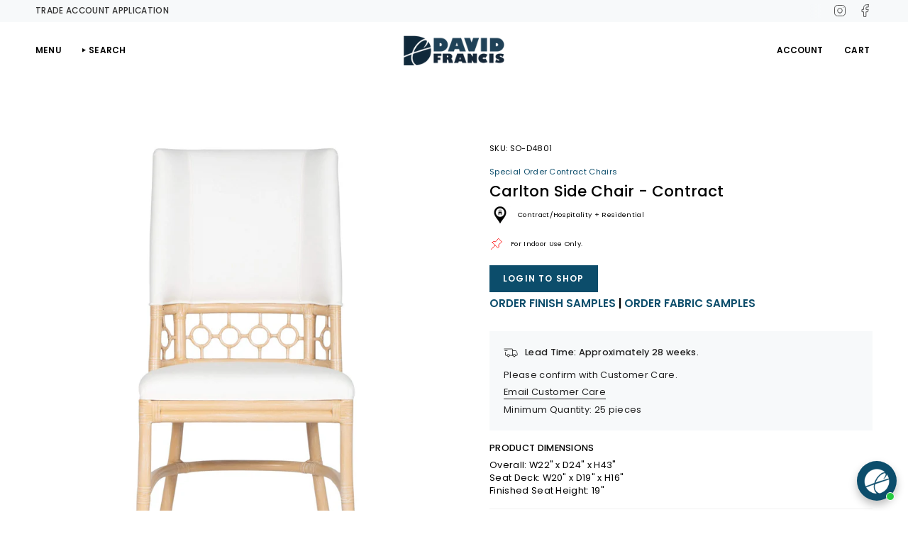

--- FILE ---
content_type: text/html; charset=utf-8
request_url: https://davidfrancisfurniture.com/products/carlton-side-chair
body_size: 72059
content:
<!doctype html>
<html class="no-js no-touch supports-no-cookies" lang="en">
<head>
  <script type="application/vnd.locksmith+json" data-locksmith>{"version":"v254","locked":true,"initialized":true,"scope":"product","access_granted":false,"access_denied":true,"requires_customer":true,"manual_lock":true,"remote_lock":false,"has_timeout":false,"remote_rendered":null,"hide_resource":false,"hide_links_to_resource":false,"transparent":true,"locks":{"all":[359719],"opened":[]},"keys":[],"keys_signature":"2ab2665b4a06697f7d336ef65dea402afe55c5ebbcdfc3f352f28980d505d275","state":{"template":"product.hospitality-special-order","theme":144329900255,"product":"carlton-side-chair","collection":null,"page":null,"blog":null,"article":null,"app":null},"now":1769009341,"path":"\/products\/carlton-side-chair","locale_root_url":"\/","canonical_url":"https:\/\/davidfrancisfurniture.com\/products\/carlton-side-chair","customer_id":null,"customer_id_signature":"2ab2665b4a06697f7d336ef65dea402afe55c5ebbcdfc3f352f28980d505d275","cart":null}</script><script data-locksmith>!function(){undefined;!function(){var s=window.Locksmith={},e=document.querySelector('script[type="application/vnd.locksmith+json"]'),n=e&&e.innerHTML;if(s.state={},s.util={},s.loading=!1,n)try{s.state=JSON.parse(n)}catch(d){}if(document.addEventListener&&document.querySelector){var o,i,a,t=[76,79,67,75,83,77,73,84,72,49,49],c=function(){i=t.slice(0)},l="style",r=function(e){e&&27!==e.keyCode&&"click"!==e.type||(document.removeEventListener("keydown",r),document.removeEventListener("click",r),o&&document.body.removeChild(o),o=null)};c(),document.addEventListener("keyup",function(e){if(e.keyCode===i[0]){if(clearTimeout(a),i.shift(),0<i.length)return void(a=setTimeout(c,1e3));c(),r(),(o=document.createElement("div"))[l].width="50%",o[l].maxWidth="1000px",o[l].height="85%",o[l].border="1px rgba(0, 0, 0, 0.2) solid",o[l].background="rgba(255, 255, 255, 0.99)",o[l].borderRadius="4px",o[l].position="fixed",o[l].top="50%",o[l].left="50%",o[l].transform="translateY(-50%) translateX(-50%)",o[l].boxShadow="0 2px 5px rgba(0, 0, 0, 0.3), 0 0 100vh 100vw rgba(0, 0, 0, 0.5)",o[l].zIndex="2147483645";var t=document.createElement("textarea");t.value=JSON.stringify(JSON.parse(n),null,2),t[l].border="none",t[l].display="block",t[l].boxSizing="border-box",t[l].width="100%",t[l].height="100%",t[l].background="transparent",t[l].padding="22px",t[l].fontFamily="monospace",t[l].fontSize="14px",t[l].color="#333",t[l].resize="none",t[l].outline="none",t.readOnly=!0,o.appendChild(t),document.body.appendChild(o),t.addEventListener("click",function(e){e.stopImmediatePropagation()}),t.select(),document.addEventListener("keydown",r),document.addEventListener("click",r)}})}s.isEmbedded=-1!==window.location.search.indexOf("_ab=0&_fd=0&_sc=1"),s.path=s.state.path||window.location.pathname,s.basePath=s.state.locale_root_url.concat("/apps/locksmith").replace(/^\/\//,"/"),s.reloading=!1,s.util.console=window.console||{log:function(){},error:function(){}},s.util.makeUrl=function(e,t){var n,o=s.basePath+e,i=[],a=s.cache();for(n in a)i.push(n+"="+encodeURIComponent(a[n]));for(n in t)i.push(n+"="+encodeURIComponent(t[n]));return s.state.customer_id&&(i.push("customer_id="+encodeURIComponent(s.state.customer_id)),i.push("customer_id_signature="+encodeURIComponent(s.state.customer_id_signature))),o+=(-1===o.indexOf("?")?"?":"&")+i.join("&")},s._initializeCallbacks=[],s.on=function(e,t){if("initialize"!==e)throw'Locksmith.on() currently only supports the "initialize" event';s._initializeCallbacks.push(t)},s.initializeSession=function(e){if(!s.isEmbedded){var t=!1,n=!0,o=!0;(e=e||{}).silent&&(o=n=!(t=!0)),s.ping({silent:t,spinner:n,reload:o,callback:function(){s._initializeCallbacks.forEach(function(e){e()})}})}},s.cache=function(e){var t={};try{var n=function i(e){return(document.cookie.match("(^|; )"+e+"=([^;]*)")||0)[2]};t=JSON.parse(decodeURIComponent(n("locksmith-params")||"{}"))}catch(d){}if(e){for(var o in e)t[o]=e[o];document.cookie="locksmith-params=; expires=Thu, 01 Jan 1970 00:00:00 GMT; path=/",document.cookie="locksmith-params="+encodeURIComponent(JSON.stringify(t))+"; path=/"}return t},s.cache.cart=s.state.cart,s.cache.cartLastSaved=null,s.params=s.cache(),s.util.reload=function(){s.reloading=!0;try{window.location.href=window.location.href.replace(/#.*/,"")}catch(d){s.util.console.error("Preferred reload method failed",d),window.location.reload()}},s.cache.saveCart=function(e){if(!s.cache.cart||s.cache.cart===s.cache.cartLastSaved)return e?e():null;var t=s.cache.cartLastSaved;s.cache.cartLastSaved=s.cache.cart,fetch("/cart/update.js",{method:"POST",headers:{"Content-Type":"application/json",Accept:"application/json"},body:JSON.stringify({attributes:{locksmith:s.cache.cart}})}).then(function(e){if(!e.ok)throw new Error("Cart update failed: "+e.status);return e.json()}).then(function(){e&&e()})["catch"](function(e){if(s.cache.cartLastSaved=t,!s.reloading)throw e})},s.util.spinnerHTML='<style>body{background:#FFF}@keyframes spin{from{transform:rotate(0deg)}to{transform:rotate(360deg)}}#loading{display:flex;width:100%;height:50vh;color:#777;align-items:center;justify-content:center}#loading .spinner{display:block;animation:spin 600ms linear infinite;position:relative;width:50px;height:50px}#loading .spinner-ring{stroke:currentColor;stroke-dasharray:100%;stroke-width:2px;stroke-linecap:round;fill:none}</style><div id="loading"><div class="spinner"><svg width="100%" height="100%"><svg preserveAspectRatio="xMinYMin"><circle class="spinner-ring" cx="50%" cy="50%" r="45%"></circle></svg></svg></div></div>',s.util.clobberBody=function(e){document.body.innerHTML=e},s.util.clobberDocument=function(e){e.responseText&&(e=e.responseText),document.documentElement&&document.removeChild(document.documentElement);var t=document.open("text/html","replace");t.writeln(e),t.close(),setTimeout(function(){var e=t.querySelector("[autofocus]");e&&e.focus()},100)},s.util.serializeForm=function(e){if(e&&"FORM"===e.nodeName){var t,n,o={};for(t=e.elements.length-1;0<=t;t-=1)if(""!==e.elements[t].name)switch(e.elements[t].nodeName){case"INPUT":switch(e.elements[t].type){default:case"text":case"hidden":case"password":case"button":case"reset":case"submit":o[e.elements[t].name]=e.elements[t].value;break;case"checkbox":case"radio":e.elements[t].checked&&(o[e.elements[t].name]=e.elements[t].value);break;case"file":}break;case"TEXTAREA":o[e.elements[t].name]=e.elements[t].value;break;case"SELECT":switch(e.elements[t].type){case"select-one":o[e.elements[t].name]=e.elements[t].value;break;case"select-multiple":for(n=e.elements[t].options.length-1;0<=n;n-=1)e.elements[t].options[n].selected&&(o[e.elements[t].name]=e.elements[t].options[n].value)}break;case"BUTTON":switch(e.elements[t].type){case"reset":case"submit":case"button":o[e.elements[t].name]=e.elements[t].value}}return o}},s.util.on=function(e,a,s,t){t=t||document;var c="locksmith-"+e+a,n=function(e){var t=e.target,n=e.target.parentElement,o=t&&t.className&&(t.className.baseVal||t.className)||"",i=n&&n.className&&(n.className.baseVal||n.className)||"";("string"==typeof o&&-1!==o.split(/\s+/).indexOf(a)||"string"==typeof i&&-1!==i.split(/\s+/).indexOf(a))&&!e[c]&&(e[c]=!0,s(e))};t.attachEvent?t.attachEvent(e,n):t.addEventListener(e,n,!1)},s.util.enableActions=function(e){s.util.on("click","locksmith-action",function(e){e.preventDefault();var t=e.target;t.dataset.confirmWith&&!confirm(t.dataset.confirmWith)||(t.disabled=!0,t.innerText=t.dataset.disableWith,s.post("/action",t.dataset.locksmithParams,{spinner:!1,type:"text",success:function(e){(e=JSON.parse(e.responseText)).message&&alert(e.message),s.util.reload()}}))},e)},s.util.inject=function(e,t){var n=["data","locksmith","append"];if(-1!==t.indexOf(n.join("-"))){var o=document.createElement("div");o.innerHTML=t,e.appendChild(o)}else e.innerHTML=t;var i,a,s=e.querySelectorAll("script");for(a=0;a<s.length;++a){i=s[a];var c=document.createElement("script");if(i.type&&(c.type=i.type),i.src)c.src=i.src;else{var l=document.createTextNode(i.innerHTML);c.appendChild(l)}e.appendChild(c)}var r=e.querySelector("[autofocus]");r&&r.focus()},s.post=function(e,t,n){!1!==(n=n||{}).spinner&&s.util.clobberBody(s.util.spinnerHTML);var o={};n.container===document?(o.layout=1,n.success=function(e){s.util.clobberDocument(e)}):n.container&&(o.layout=0,n.success=function(e){var t=document.getElementById(n.container);s.util.inject(t,e),t.id===t.firstChild.id&&t.parentElement.replaceChild(t.firstChild,t)}),n.form_type&&(t.form_type=n.form_type),n.include_layout_classes!==undefined&&(t.include_layout_classes=n.include_layout_classes),n.lock_id!==undefined&&(t.lock_id=n.lock_id),s.loading=!0;var i=s.util.makeUrl(e,o),a="json"===n.type||"text"===n.type;fetch(i,{method:"POST",headers:{"Content-Type":"application/json",Accept:a?"application/json":"text/html"},body:JSON.stringify(t)}).then(function(e){if(!e.ok)throw new Error("Request failed: "+e.status);return e.text()}).then(function(e){var t=n.success||s.util.clobberDocument;t(a?{responseText:e}:e)})["catch"](function(e){if(!s.reloading)if("dashboard.weglot.com"!==window.location.host){if(!n.silent)throw alert("Something went wrong! Please refresh and try again."),e;console.error(e)}else console.error(e)})["finally"](function(){s.loading=!1})},s.postResource=function(e,t){e.path=s.path,e.search=window.location.search,e.state=s.state,e.passcode&&(e.passcode=e.passcode.trim()),e.email&&(e.email=e.email.trim()),e.state.cart=s.cache.cart,e.locksmith_json=s.jsonTag,e.locksmith_json_signature=s.jsonTagSignature,s.post("/resource",e,t)},s.ping=function(e){if(!s.isEmbedded){e=e||{};s.post("/ping",{path:s.path,search:window.location.search,state:s.state},{spinner:!!e.spinner,silent:"undefined"==typeof e.silent||e.silent,type:"text",success:function(e){e&&e.responseText?(e=JSON.parse(e.responseText)).messages&&0<e.messages.length&&s.showMessages(e.messages):console.error("[Locksmith] Invalid result in ping callback:",e)}})}},s.timeoutMonitor=function(){var e=s.cache.cart;s.ping({callback:function(){e!==s.cache.cart||setTimeout(function(){s.timeoutMonitor()},6e4)}})},s.showMessages=function(e){var t=document.createElement("div");t.style.position="fixed",t.style.left=0,t.style.right=0,t.style.bottom="-50px",t.style.opacity=0,t.style.background="#191919",t.style.color="#ddd",t.style.transition="bottom 0.2s, opacity 0.2s",t.style.zIndex=999999,t.innerHTML="        <style>          .locksmith-ab .locksmith-b { display: none; }          .locksmith-ab.toggled .locksmith-b { display: flex; }          .locksmith-ab.toggled .locksmith-a { display: none; }          .locksmith-flex { display: flex; flex-wrap: wrap; justify-content: space-between; align-items: center; padding: 10px 20px; }          .locksmith-message + .locksmith-message { border-top: 1px #555 solid; }          .locksmith-message a { color: inherit; font-weight: bold; }          .locksmith-message a:hover { color: inherit; opacity: 0.8; }          a.locksmith-ab-toggle { font-weight: inherit; text-decoration: underline; }          .locksmith-text { flex-grow: 1; }          .locksmith-cta { flex-grow: 0; text-align: right; }          .locksmith-cta button { transform: scale(0.8); transform-origin: left; }          .locksmith-cta > * { display: block; }          .locksmith-cta > * + * { margin-top: 10px; }          .locksmith-message a.locksmith-close { flex-grow: 0; text-decoration: none; margin-left: 15px; font-size: 30px; font-family: monospace; display: block; padding: 2px 10px; }                    @media screen and (max-width: 600px) {            .locksmith-wide-only { display: none !important; }            .locksmith-flex { padding: 0 15px; }            .locksmith-flex > * { margin-top: 5px; margin-bottom: 5px; }            .locksmith-cta { text-align: left; }          }                    @media screen and (min-width: 601px) {            .locksmith-narrow-only { display: none !important; }          }        </style>      "+e.map(function(e){return'<div class="locksmith-message">'+e+"</div>"}).join(""),document.body.appendChild(t),document.body.style.position="relative",document.body.parentElement.style.paddingBottom=t.offsetHeight+"px",setTimeout(function(){t.style.bottom=0,t.style.opacity=1},50),s.util.on("click","locksmith-ab-toggle",function(e){e.preventDefault();for(var t=e.target.parentElement;-1===t.className.split(" ").indexOf("locksmith-ab");)t=t.parentElement;-1!==t.className.split(" ").indexOf("toggled")?t.className=t.className.replace("toggled",""):t.className=t.className+" toggled"}),s.util.enableActions(t)}}()}();</script>
      <script data-locksmith>Locksmith.cache.cart=null</script>

  <script data-locksmith>Locksmith.jsonTag="{\"version\":\"v254\",\"locked\":true,\"initialized\":true,\"scope\":\"product\",\"access_granted\":false,\"access_denied\":true,\"requires_customer\":true,\"manual_lock\":true,\"remote_lock\":false,\"has_timeout\":false,\"remote_rendered\":null,\"hide_resource\":false,\"hide_links_to_resource\":false,\"transparent\":true,\"locks\":{\"all\":[359719],\"opened\":[]},\"keys\":[],\"keys_signature\":\"2ab2665b4a06697f7d336ef65dea402afe55c5ebbcdfc3f352f28980d505d275\",\"state\":{\"template\":\"product.hospitality-special-order\",\"theme\":144329900255,\"product\":\"carlton-side-chair\",\"collection\":null,\"page\":null,\"blog\":null,\"article\":null,\"app\":null},\"now\":1769009341,\"path\":\"\\\/products\\\/carlton-side-chair\",\"locale_root_url\":\"\\\/\",\"canonical_url\":\"https:\\\/\\\/davidfrancisfurniture.com\\\/products\\\/carlton-side-chair\",\"customer_id\":null,\"customer_id_signature\":\"2ab2665b4a06697f7d336ef65dea402afe55c5ebbcdfc3f352f28980d505d275\",\"cart\":null}";Locksmith.jsonTagSignature="1de6e3ad8fc6166d36b9a819d49bf863b7cff93285a942ccf86e5d4769028f88"</script>
  <script src="//d1liekpayvooaz.cloudfront.net/apps/customizery/customizery.js?shop=david-francis-furniture.myshopify.com"></script>
  <meta charset="UTF-8">
  <meta http-equiv="X-UA-Compatible" content="IE=edge">
  <meta name="viewport" content="width=device-width, initial-scale=1.0">
  <meta name="theme-color" content="#0c4d6b">
  <link rel="canonical" href="https://davidfrancisfurniture.com/products/carlton-side-chair">
  <!-- ======================= Broadcast Theme V5.6.0 ========================= -->

  <link href="//davidfrancisfurniture.com/cdn/shop/t/104/assets/theme.css?v=170262924031794805981724585325" as="style" rel="preload">
  <link href="//davidfrancisfurniture.com/cdn/shop/t/104/assets/vendor.js?v=152754676678534273481724585325" as="script" rel="preload">
  <link href="//davidfrancisfurniture.com/cdn/shop/t/104/assets/theme.dev.js?v=7880950109924331031724585397" as="script" rel="preload">
<style data-shopify>.loading { position: fixed; top: 0; left: 0; z-index: 99999; width: 100%; height: 100%; background: var(--bg); transition: opacity 0.2s ease-out, visibility 0.2s ease-out; }
    body.is-loaded .loading { opacity: 0; visibility: hidden; pointer-events: none; }
    .loading__image__holder { position: absolute; top: 0; left: 0; width: 100%; height: 100%; font-size: 0; display: flex; align-items: center; justify-content: center; }
    .loading__image__holder:nth-child(2) { opacity: 0; }
    .loading__image { max-width: 180px; max-height: 180px; object-fit: contain; }
    .loading--animate .loading__image__holder:nth-child(1) { animation: pulse1 2s infinite ease-in-out; }
    .loading--animate .loading__image__holder:nth-child(2) { animation: pulse2 2s infinite ease-in-out; }
    @keyframes pulse1 {
      0% { opacity: 1; }
      50% { opacity: 0; }
      100% { opacity: 1; }
    }
    @keyframes pulse2 {
      0% { opacity: 0; }
      50% { opacity: 1; }
      100% { opacity: 0; }
    }</style>
    <link rel="icon" type="image/png" href="//davidfrancisfurniture.com/cdn/shop/files/DF_Logomark_Black.jpg?crop=center&height=32&v=1627484947&width=32">
  

  <!-- Title and description ================================================ -->
  
  <title>
    
    David Francis - Carlton Side Chair
    
    
    
      &ndash; David Francis Furniture
    
  </title>

  
<meta name="description" content="Carlton Side Chair. David Francis: Furniture manufacturer known for award-winning furniture designs, eco-friendly and sustainable furniture, custom furniture, contract-grade furniture, and outdoor furniture collections">


  <meta property="og:site_name" content="David Francis Furniture">
<meta property="og:url" content="https://davidfrancisfurniture.com/products/carlton-side-chair"><meta property="og:title" content="David Francis - Carlton Side Chair">
<meta property="og:type" content="product">
<meta property="og:description" content="Carlton Side Chair. David Francis: Furniture manufacturer known for award-winning furniture designs, eco-friendly and sustainable furniture, custom furniture, contract-grade furniture, and outdoor furniture collections">
<meta property="og:image" content="http://davidfrancisfurniture.com/cdn/shop/products/D4801_Carlton_Side_Chair_Beach_Wood_Front_View.jpg?v=1639763809">
<meta property="og:image:secure_url" content="https://davidfrancisfurniture.com/cdn/shop/products/D4801_Carlton_Side_Chair_Beach_Wood_Front_View.jpg?v=1639763809">
<meta property="og:image:width" content="2745">
  <meta property="og:image:height" content="2745">

<meta name="twitter:card" content="summary_large_image"><meta name="twitter:title" content="David Francis - Carlton Side Chair">
<meta name="twitter:description" content="Carlton Side Chair. David Francis: Furniture manufacturer known for award-winning furniture designs, eco-friendly and sustainable furniture, custom furniture, contract-grade furniture, and outdoor furniture collections">


  <!-- CSS ================================================================== -->
  <style data-shopify>
@font-face {
  font-family: Poppins;
  font-weight: 500;
  font-style: normal;
  font-display: swap;
  src: url("//davidfrancisfurniture.com/cdn/fonts/poppins/poppins_n5.ad5b4b72b59a00358afc706450c864c3c8323842.woff2") format("woff2"),
       url("//davidfrancisfurniture.com/cdn/fonts/poppins/poppins_n5.33757fdf985af2d24b32fcd84c9a09224d4b2c39.woff") format("woff");
}

    @font-face {
  font-family: Poppins;
  font-weight: 400;
  font-style: normal;
  font-display: swap;
  src: url("//davidfrancisfurniture.com/cdn/fonts/poppins/poppins_n4.0ba78fa5af9b0e1a374041b3ceaadf0a43b41362.woff2") format("woff2"),
       url("//davidfrancisfurniture.com/cdn/fonts/poppins/poppins_n4.214741a72ff2596839fc9760ee7a770386cf16ca.woff") format("woff");
}

    @font-face {
  font-family: Poppins;
  font-weight: 600;
  font-style: normal;
  font-display: swap;
  src: url("//davidfrancisfurniture.com/cdn/fonts/poppins/poppins_n6.aa29d4918bc243723d56b59572e18228ed0786f6.woff2") format("woff2"),
       url("//davidfrancisfurniture.com/cdn/fonts/poppins/poppins_n6.5f815d845fe073750885d5b7e619ee00e8111208.woff") format("woff");
}


    
      @font-face {
  font-family: Poppins;
  font-weight: 600;
  font-style: normal;
  font-display: swap;
  src: url("//davidfrancisfurniture.com/cdn/fonts/poppins/poppins_n6.aa29d4918bc243723d56b59572e18228ed0786f6.woff2") format("woff2"),
       url("//davidfrancisfurniture.com/cdn/fonts/poppins/poppins_n6.5f815d845fe073750885d5b7e619ee00e8111208.woff") format("woff");
}

    

    
      @font-face {
  font-family: Poppins;
  font-weight: 500;
  font-style: normal;
  font-display: swap;
  src: url("//davidfrancisfurniture.com/cdn/fonts/poppins/poppins_n5.ad5b4b72b59a00358afc706450c864c3c8323842.woff2") format("woff2"),
       url("//davidfrancisfurniture.com/cdn/fonts/poppins/poppins_n5.33757fdf985af2d24b32fcd84c9a09224d4b2c39.woff") format("woff");
}

    

    
    

    
      @font-face {
  font-family: Poppins;
  font-weight: 400;
  font-style: italic;
  font-display: swap;
  src: url("//davidfrancisfurniture.com/cdn/fonts/poppins/poppins_i4.846ad1e22474f856bd6b81ba4585a60799a9f5d2.woff2") format("woff2"),
       url("//davidfrancisfurniture.com/cdn/fonts/poppins/poppins_i4.56b43284e8b52fc64c1fd271f289a39e8477e9ec.woff") format("woff");
}

    

    
      @font-face {
  font-family: Poppins;
  font-weight: 500;
  font-style: italic;
  font-display: swap;
  src: url("//davidfrancisfurniture.com/cdn/fonts/poppins/poppins_i5.6acfce842c096080e34792078ef3cb7c3aad24d4.woff2") format("woff2"),
       url("//davidfrancisfurniture.com/cdn/fonts/poppins/poppins_i5.a49113e4fe0ad7fd7716bd237f1602cbec299b3c.woff") format("woff");
}

    
  </style>

  
<style data-shopify>

:root {--scrollbar-width: 0px;





--COLOR-VIDEO-BG: #f2f2f2;
--COLOR-BG-BRIGHTER: #f2f2f2;--COLOR-BG: #ffffff;--COLOR-BG-ALPHA-25: rgba(255, 255, 255, 0.25);
--COLOR-BG-TRANSPARENT: rgba(255, 255, 255, 0);
--COLOR-BG-SECONDARY: #f7f9fa;
--COLOR-BG-SECONDARY-LIGHTEN: #ffffff;
--COLOR-BG-RGB: 255, 255, 255;

--COLOR-TEXT-DARK: #000000;
--COLOR-TEXT: #000000;
--COLOR-TEXT-LIGHT: #4d4d4d;


/* === Opacity shades of grey ===*/
--COLOR-A5:  rgba(0, 0, 0, 0.05);
--COLOR-A10: rgba(0, 0, 0, 0.1);
--COLOR-A15: rgba(0, 0, 0, 0.15);
--COLOR-A20: rgba(0, 0, 0, 0.2);
--COLOR-A25: rgba(0, 0, 0, 0.25);
--COLOR-A30: rgba(0, 0, 0, 0.3);
--COLOR-A35: rgba(0, 0, 0, 0.35);
--COLOR-A40: rgba(0, 0, 0, 0.4);
--COLOR-A45: rgba(0, 0, 0, 0.45);
--COLOR-A50: rgba(0, 0, 0, 0.5);
--COLOR-A55: rgba(0, 0, 0, 0.55);
--COLOR-A60: rgba(0, 0, 0, 0.6);
--COLOR-A65: rgba(0, 0, 0, 0.65);
--COLOR-A70: rgba(0, 0, 0, 0.7);
--COLOR-A75: rgba(0, 0, 0, 0.75);
--COLOR-A80: rgba(0, 0, 0, 0.8);
--COLOR-A85: rgba(0, 0, 0, 0.85);
--COLOR-A90: rgba(0, 0, 0, 0.9);
--COLOR-A95: rgba(0, 0, 0, 0.95);

--COLOR-BORDER: rgb(243, 243, 243);
--COLOR-BORDER-LIGHT: #f8f8f8;
--COLOR-BORDER-HAIRLINE: #f7f7f7;
--COLOR-BORDER-DARK: #c0c0c0;/* === Bright color ===*/
--COLOR-PRIMARY: #0c4d6b;
--COLOR-PRIMARY-HOVER: #021c28;
--COLOR-PRIMARY-FADE: rgba(12, 77, 107, 0.05);
--COLOR-PRIMARY-FADE-HOVER: rgba(12, 77, 107, 0.1);
--COLOR-PRIMARY-LIGHT: #11b3ff;--COLOR-PRIMARY-OPPOSITE: #ffffff;



/* === link Color ===*/
--COLOR-LINK: #0c4d6b;
--COLOR-LINK-HOVER: rgba(12, 77, 107, 0.7);
--COLOR-LINK-FADE: rgba(12, 77, 107, 0.05);
--COLOR-LINK-FADE-HOVER: rgba(12, 77, 107, 0.1);--COLOR-LINK-OPPOSITE: #ffffff;


/* === Product grid sale tags ===*/
--COLOR-SALE-BG: #cf0e0e;
--COLOR-SALE-TEXT: #ffffff;

/* === Product grid badges ===*/
--COLOR-BADGE-BG: #2f3c4d;
--COLOR-BADGE-TEXT: #ffffff;

/* === Product sale color ===*/
--COLOR-SALE: #0c4d6b;

/* === Gray background on Product grid items ===*/--filter-bg: 1.0;/* === Helper colors for form error states ===*/
--COLOR-ERROR: #721C24;
--COLOR-ERROR-BG: #F8D7DA;
--COLOR-ERROR-BORDER: #F5C6CB;



  --RADIUS: 0px;
  --RADIUS-SELECT: 0px;

--COLOR-HEADER-BG: #ffffff;--COLOR-HEADER-BG-TRANSPARENT: rgba(255, 255, 255, 0);
--COLOR-HEADER-LINK: #000000;
--COLOR-HEADER-LINK-HOVER: rgba(0, 0, 0, 0.7);

--COLOR-MENU-BG: #ffffff;
--COLOR-MENU-LINK: #000000;
--COLOR-MENU-LINK-HOVER: rgba(0, 0, 0, 0.7);
--COLOR-SUBMENU-BG: #f7fcff;
--COLOR-SUBMENU-LINK: #313d48;
--COLOR-SUBMENU-LINK-HOVER: rgba(49, 61, 72, 0.7);
--COLOR-SUBMENU-TEXT-LIGHT: #6c767f;
--COLOR-MENU-TRANSPARENT: #ffffff;
--COLOR-MENU-TRANSPARENT-HOVER: rgba(255, 255, 255, 0.7);--COLOR-FOOTER-BG: #2f3c4d;
--COLOR-FOOTER-BG-HAIRLINE: #354357;
--COLOR-FOOTER-TEXT: #ffffff;
--COLOR-FOOTER-TEXT-A35: rgba(255, 255, 255, 0.35);
--COLOR-FOOTER-TEXT-A75: rgba(255, 255, 255, 0.75);
--COLOR-FOOTER-LINK: #ffffff;
--COLOR-FOOTER-LINK-HOVER: rgba(255, 255, 255, 0.7);
--COLOR-FOOTER-BORDER: #535353;

--TRANSPARENT: rgba(255, 255, 255, 0);

/* === Default overlay opacity ===*/
--overlay-opacity: 0;
--underlay-opacity: 1;
--underlay-bg: rgba(0,0,0,0.4);

/* === Custom Cursor ===*/
--ICON-ZOOM-IN: url( "//davidfrancisfurniture.com/cdn/shop/t/104/assets/icon-zoom-in.svg?v=182473373117644429561724585325" );
--ICON-ZOOM-OUT: url( "//davidfrancisfurniture.com/cdn/shop/t/104/assets/icon-zoom-out.svg?v=101497157853986683871724585325" );

/* === Custom Icons ===*/


  
  --ICON-ADD-BAG: url( "//davidfrancisfurniture.com/cdn/shop/t/104/assets/icon-add-bag.svg?v=23763382405227654651724585325" );
  --ICON-ADD-CART: url( "//davidfrancisfurniture.com/cdn/shop/t/104/assets/icon-add-cart.svg?v=3962293684743587821724585325" );
  --ICON-ARROW-LEFT: url( "//davidfrancisfurniture.com/cdn/shop/t/104/assets/icon-arrow-left.svg?v=136066145774695772731724585325" );
  --ICON-ARROW-RIGHT: url( "//davidfrancisfurniture.com/cdn/shop/t/104/assets/icon-arrow-right.svg?v=150928298113663093401724585325" );
  --ICON-SELECT: url("//davidfrancisfurniture.com/cdn/shop/t/104/assets/icon-select.svg?v=167170173659852274001724585325");


--PRODUCT-GRID-ASPECT-RATIO: 100%;

/* === Typography ===*/
--FONT-WEIGHT-BODY: 400;
--FONT-WEIGHT-BODY-BOLD: 500;

--FONT-STACK-BODY: Poppins, sans-serif;
--FONT-STYLE-BODY: normal;
--FONT-STYLE-BODY-ITALIC: italic;
--FONT-ADJUST-BODY: 0.8;

--LETTER-SPACING-BODY: 0.025em;

--FONT-WEIGHT-HEADING: 500;
--FONT-WEIGHT-HEADING-BOLD: 600;

--FONT-UPPERCASE-HEADING: none;
--LETTER-SPACING-HEADING: 0.0em;

--FONT-STACK-HEADING: Poppins, sans-serif;
--FONT-STYLE-HEADING: normal;
--FONT-STYLE-HEADING-ITALIC: italic;
--FONT-ADJUST-HEADING: 0.8;

--FONT-WEIGHT-SUBHEADING: 500;
--FONT-WEIGHT-SUBHEADING-BOLD: 600;

--FONT-STACK-SUBHEADING: Poppins, sans-serif;
--FONT-STYLE-SUBHEADING: normal;
--FONT-STYLE-SUBHEADING-ITALIC: italic;
--FONT-ADJUST-SUBHEADING: 0.8;

--FONT-UPPERCASE-SUBHEADING: uppercase;
--LETTER-SPACING-SUBHEADING: 0.1em;

--FONT-STACK-NAV: Poppins, sans-serif;
--FONT-STYLE-NAV: normal;
--FONT-STYLE-NAV-ITALIC: italic;
--FONT-ADJUST-NAV: 0.85;

--FONT-WEIGHT-NAV: 500;
--FONT-WEIGHT-NAV-BOLD: 600;

--LETTER-SPACING-NAV: 0.025em;

--FONT-SIZE-BASE: 0.8rem;
--FONT-SIZE-BASE-PERCENT: 0.8;

/* === Parallax ===*/
--PARALLAX-STRENGTH-MIN: 115.0%;
--PARALLAX-STRENGTH-MAX: 125.0%;--COLUMNS: 4;
--COLUMNS-MEDIUM: 3;
--COLUMNS-SMALL: 2;
--COLUMNS-MOBILE: 1;--LAYOUT-OUTER: 50px;
  --LAYOUT-GUTTER: 32px;
  --LAYOUT-OUTER-MEDIUM: 30px;
  --LAYOUT-GUTTER-MEDIUM: 22px;
  --LAYOUT-OUTER-SMALL: 16px;
  --LAYOUT-GUTTER-SMALL: 16px;--base-animation-delay: 0ms;
--line-height-normal: 1.375; /* Equals to line-height: normal; */--SIDEBAR-WIDTH: 288px;
  --SIDEBAR-WIDTH-MEDIUM: 258px;--DRAWER-WIDTH: 380px;--ICON-STROKE-WIDTH: 1px;

--COLOR-TEXT-DARK: #000000;
--COLOR-TEXT:#000000;
--COLOR-TEXT-LIGHT: #000000;



/* === Button General ===*/
--BTN-FONT-STACK: Poppins, sans-serif;
--BTN-FONT-WEIGHT: 600;
--BTN-FONT-STYLE: normal;
--BTN-FONT-SIZE: 12px;

--BTN-LETTER-SPACING: 0.1em;
--BTN-UPPERCASE: uppercase;
--BTN-TEXT-ARROW-OFFSET: -1px;

/* === Button Primary ===*/
--BTN-PRIMARY-BORDER-COLOR: #506580;
--BTN-PRIMARY-BG-COLOR: #0c4d6b;
--BTN-PRIMARY-TEXT-COLOR: #ffffff;


  --BTN-PRIMARY-BG-COLOR-BRIGHTER: #116e99;


/* === Button Secondary ===*/
--BTN-SECONDARY-BORDER-COLOR: #2f3c4d;
--BTN-SECONDARY-BG-COLOR: #2f3c4d;
--BTN-SECONDARY-TEXT-COLOR: #ffffff;


  --BTN-SECONDARY-BG-COLOR-BRIGHTER: #42556d;


/* === Button White ===*/
--TEXT-BTN-BORDER-WHITE: #fff;
--TEXT-BTN-BG-WHITE: #fff;
--TEXT-BTN-WHITE: #000;
--TEXT-BTN-BG-WHITE-BRIGHTER: #f2f2f2;

/* === Button Black ===*/
--TEXT-BTN-BG-BLACK: #000;
--TEXT-BTN-BORDER-BLACK: #000;
--TEXT-BTN-BLACK: #fff;
--TEXT-BTN-BG-BLACK-BRIGHTER: #1a1a1a;

/* === Default Cart Gradient ===*/

--FREE-SHIPPING-GRADIENT: linear-gradient(to right, var(--COLOR-PRIMARY-LIGHT) 0%, var(--COLOR-PRIMARY) 100%);

/* === Swatch Size ===*/
--swatch-size-filters: calc(1.15rem * var(--FONT-ADJUST-BODY));
--swatch-size-product: calc(2.2rem * var(--FONT-ADJUST-BODY));
}

/* === Backdrop ===*/
::backdrop {
  --underlay-opacity: 1;
  --underlay-bg: rgba(0,0,0,0.4);
}
</style>


  <link href="//davidfrancisfurniture.com/cdn/shop/t/104/assets/theme.css?v=170262924031794805981724585325" rel="stylesheet" type="text/css" media="all" />
<link href="//davidfrancisfurniture.com/cdn/shop/t/104/assets/swatches.css?v=157844926215047500451724585325" as="style" rel="preload">
    <link href="//davidfrancisfurniture.com/cdn/shop/t/104/assets/swatches.css?v=157844926215047500451724585325" rel="stylesheet" type="text/css" media="all" />
<style data-shopify>.swatches {
    --black: #000000;--white: #fafafa;--blank: url(//davidfrancisfurniture.com/cdn/shop/files/blank_small.png?v=21067);
  }</style>
<script>
    if (window.navigator.userAgent.indexOf('MSIE ') > 0 || window.navigator.userAgent.indexOf('Trident/') > 0) {
      document.documentElement.className = document.documentElement.className + ' ie';

      var scripts = document.getElementsByTagName('script')[0];
      var polyfill = document.createElement("script");
      polyfill.defer = true;
      polyfill.src = "//davidfrancisfurniture.com/cdn/shop/t/104/assets/ie11.js?v=144489047535103983231724585325";

      scripts.parentNode.insertBefore(polyfill, scripts);
    } else {
      document.documentElement.className = document.documentElement.className.replace('no-js', 'js');
    }

    document.documentElement.style.setProperty('--scrollbar-width', `${getScrollbarWidth()}px`);

    function getScrollbarWidth() {
      // Creating invisible container
      const outer = document.createElement('div');
      outer.style.visibility = 'hidden';
      outer.style.overflow = 'scroll'; // forcing scrollbar to appear
      outer.style.msOverflowStyle = 'scrollbar'; // needed for WinJS apps
      document.documentElement.appendChild(outer);

      // Creating inner element and placing it in the container
      const inner = document.createElement('div');
      outer.appendChild(inner);

      // Calculating difference between container's full width and the child width
      const scrollbarWidth = outer.offsetWidth - inner.offsetWidth;

      // Removing temporary elements from the DOM
      outer.parentNode.removeChild(outer);

      return scrollbarWidth;
    }

    let root = '/';
    if (root[root.length - 1] !== '/') {
      root = root + '/';
    }

    window.theme = {
      routes: {
        root: root,
        cart_url: '/cart',
        cart_add_url: '/cart/add',
        cart_change_url: '/cart/change',
        product_recommendations_url: '/recommendations/products',
        predictive_search_url: '/search/suggest',
        addresses_url: '/account/addresses'
      },
      assets: {
        photoswipe: '//davidfrancisfurniture.com/cdn/shop/t/104/assets/photoswipe.js?v=162613001030112971491724585325',
        smoothscroll: '//davidfrancisfurniture.com/cdn/shop/t/104/assets/smoothscroll.js?v=37906625415260927261724585325',
      },
      strings: {
        addToCart: "Add to cart",
        cartAcceptanceError: "You must accept our terms and conditions before proceeding.",
        soldOut: "Sold Out",
        from: "From",
        preOrder: "Pre-order",
        sale: "Cyber Month Sale",
        subscription: "Subscription",
        unavailable: "Unavailable",
        unitPrice: "Unit price",
        unitPriceSeparator: "per",
        shippingCalcSubmitButton: "Any applicable shipping\/delivery charges will be added to your order acknowledgment. If you need a quote for more than 1 shipping\/delivery method, please contact Customer Care at 772-567-7769.",
        shippingCalcSubmitButtonDisabled: "Calculating...",
        selectValue: "Select value",
        selectColor: "Select color",
        oneColor: "color",
        otherColor: "colors",
        upsellAddToCart: "Add",
        free: "Free Sample Available",
        swatchesColor: "Color, Colour",
        sku: "SKU",
      },
      settings: {
        cartType: "page",
        customerLoggedIn: null ? true : false,
        enableQuickAdd: false,
        enableAnimations: true,
        variantOnSale: true,
        collectionSwatchStyle: "text-slider",
      },
      sliderArrows: {
        prev: '<button type="button" class="slider__button slider__button--prev" data-button-arrow data-button-prev>' + "Previous" + '</button>',
        next: '<button type="button" class="slider__button slider__button--next" data-button-arrow data-button-next>' + "Next" + '</button>',
      },
      moneyFormat: false ? "${{amount}} USD" : "${{amount}}",
      moneyWithoutCurrencyFormat: "${{amount}}",
      moneyWithCurrencyFormat: "${{amount}} USD",
      subtotal: 0,
      info: {
        name: 'broadcast'
      },
      version: '5.6.0'
    };

    let windowInnerHeight = window.innerHeight;
    document.documentElement.style.setProperty('--full-height', `${windowInnerHeight}px`);
    document.documentElement.style.setProperty('--three-quarters', `${windowInnerHeight * 0.75}px`);
    document.documentElement.style.setProperty('--two-thirds', `${windowInnerHeight * 0.66}px`);
    document.documentElement.style.setProperty('--one-half', `${windowInnerHeight * 0.5}px`);
    document.documentElement.style.setProperty('--one-third', `${windowInnerHeight * 0.33}px`);
    document.documentElement.style.setProperty('--one-fifth', `${windowInnerHeight * 0.2}px`);
  </script>

  

  <!-- Theme Javascript ============================================================== -->
  <script src="//davidfrancisfurniture.com/cdn/shop/t/104/assets/vendor.js?v=152754676678534273481724585325" defer="defer"></script>
  <script src="//davidfrancisfurniture.com/cdn/shop/t/104/assets/theme.dev.js?v=7880950109924331031724585397" defer="defer"></script><!-- Shopify app scripts =========================================================== -->

  <script>window.performance && window.performance.mark && window.performance.mark('shopify.content_for_header.start');</script><meta id="shopify-digital-wallet" name="shopify-digital-wallet" content="/25186566223/digital_wallets/dialog">
<link href="https://davidfrancisfurniture.com/products/carlton-side-chair">
<script async="async" src="/checkouts/internal/preloads.js?locale=en-US"></script>
<script id="shopify-features" type="application/json">{"accessToken":"2d50ab82122ff0e3b2620a69c02eca01","betas":["rich-media-storefront-analytics"],"domain":"davidfrancisfurniture.com","predictiveSearch":true,"shopId":25186566223,"locale":"en"}</script>
<script>var Shopify = Shopify || {};
Shopify.shop = "david-francis-furniture.myshopify.com";
Shopify.locale = "en";
Shopify.currency = {"active":"USD","rate":"1.0"};
Shopify.country = "US";
Shopify.theme = {"name":"THEME SUPPORT | 5.6 Broadcast - IT - 25\/08\/2024","id":144329900255,"schema_name":"Broadcast","schema_version":"5.6.0","theme_store_id":868,"role":"main"};
Shopify.theme.handle = "null";
Shopify.theme.style = {"id":null,"handle":null};
Shopify.cdnHost = "davidfrancisfurniture.com/cdn";
Shopify.routes = Shopify.routes || {};
Shopify.routes.root = "/";</script>
<script type="module">!function(o){(o.Shopify=o.Shopify||{}).modules=!0}(window);</script>
<script>!function(o){function n(){var o=[];function n(){o.push(Array.prototype.slice.apply(arguments))}return n.q=o,n}var t=o.Shopify=o.Shopify||{};t.loadFeatures=n(),t.autoloadFeatures=n()}(window);</script>
<script id="shop-js-analytics" type="application/json">{"pageType":"product"}</script>
<script defer="defer" async type="module" src="//davidfrancisfurniture.com/cdn/shopifycloud/shop-js/modules/v2/client.init-shop-cart-sync_BdyHc3Nr.en.esm.js"></script>
<script defer="defer" async type="module" src="//davidfrancisfurniture.com/cdn/shopifycloud/shop-js/modules/v2/chunk.common_Daul8nwZ.esm.js"></script>
<script type="module">
  await import("//davidfrancisfurniture.com/cdn/shopifycloud/shop-js/modules/v2/client.init-shop-cart-sync_BdyHc3Nr.en.esm.js");
await import("//davidfrancisfurniture.com/cdn/shopifycloud/shop-js/modules/v2/chunk.common_Daul8nwZ.esm.js");

  window.Shopify.SignInWithShop?.initShopCartSync?.({"fedCMEnabled":true,"windoidEnabled":true});

</script>
<script>(function() {
  var isLoaded = false;
  function asyncLoad() {
    if (isLoaded) return;
    isLoaded = true;
    var urls = ["\/\/d1liekpayvooaz.cloudfront.net\/apps\/customizery\/customizery.js?shop=david-francis-furniture.myshopify.com","https:\/\/purchaseorders.w3apps.co\/js\/purchaseorders.js?shop=david-francis-furniture.myshopify.com","https:\/\/cdn.shopify.com\/s\/files\/1\/0184\/4255\/1360\/files\/haloroar-legal.min.js?v=1649374317\u0026shop=david-francis-furniture.myshopify.com","\/\/cdn.shopify.com\/proxy\/69c4171f519575387f3dbd881f78fea22151827a29f158f4f924ef60e4635dcd\/d31qwy1wuvutay.cloudfront.net\/req\/levar-viewer.js?shop=david-francis-furniture.myshopify.com\u0026sp-cache-control=cHVibGljLCBtYXgtYWdlPTkwMA","\/\/cdn.shopify.com\/proxy\/6b5f5f0be2a1b760b8ba26752eeac96c7c2f90f890435e9fa74075c1066eb83f\/app.ardalio.com\/shopify\/4\/1979657\/wts7.js?shop=david-francis-furniture.myshopify.com\u0026sp-cache-control=cHVibGljLCBtYXgtYWdlPTkwMA"];
    for (var i = 0; i < urls.length; i++) {
      var s = document.createElement('script');
      s.type = 'text/javascript';
      s.async = true;
      s.src = urls[i];
      var x = document.getElementsByTagName('script')[0];
      x.parentNode.insertBefore(s, x);
    }
  };
  if(window.attachEvent) {
    window.attachEvent('onload', asyncLoad);
  } else {
    window.addEventListener('load', asyncLoad, false);
  }
})();</script>
<script id="__st">var __st={"a":25186566223,"offset":-18000,"reqid":"1e119e70-8cca-4110-beff-57633d4a4418-1769009340","pageurl":"davidfrancisfurniture.com\/products\/carlton-side-chair","u":"1e08d7a3e814","p":"product","rtyp":"product","rid":3987677904975};</script>
<script>window.ShopifyPaypalV4VisibilityTracking = true;</script>
<script id="captcha-bootstrap">!function(){'use strict';const t='contact',e='account',n='new_comment',o=[[t,t],['blogs',n],['comments',n],[t,'customer']],c=[[e,'customer_login'],[e,'guest_login'],[e,'recover_customer_password'],[e,'create_customer']],r=t=>t.map((([t,e])=>`form[action*='/${t}']:not([data-nocaptcha='true']) input[name='form_type'][value='${e}']`)).join(','),a=t=>()=>t?[...document.querySelectorAll(t)].map((t=>t.form)):[];function s(){const t=[...o],e=r(t);return a(e)}const i='password',u='form_key',d=['recaptcha-v3-token','g-recaptcha-response','h-captcha-response',i],f=()=>{try{return window.sessionStorage}catch{return}},m='__shopify_v',_=t=>t.elements[u];function p(t,e,n=!1){try{const o=window.sessionStorage,c=JSON.parse(o.getItem(e)),{data:r}=function(t){const{data:e,action:n}=t;return t[m]||n?{data:e,action:n}:{data:t,action:n}}(c);for(const[e,n]of Object.entries(r))t.elements[e]&&(t.elements[e].value=n);n&&o.removeItem(e)}catch(o){console.error('form repopulation failed',{error:o})}}const l='form_type',E='cptcha';function T(t){t.dataset[E]=!0}const w=window,h=w.document,L='Shopify',v='ce_forms',y='captcha';let A=!1;((t,e)=>{const n=(g='f06e6c50-85a8-45c8-87d0-21a2b65856fe',I='https://cdn.shopify.com/shopifycloud/storefront-forms-hcaptcha/ce_storefront_forms_captcha_hcaptcha.v1.5.2.iife.js',D={infoText:'Protected by hCaptcha',privacyText:'Privacy',termsText:'Terms'},(t,e,n)=>{const o=w[L][v],c=o.bindForm;if(c)return c(t,g,e,D).then(n);var r;o.q.push([[t,g,e,D],n]),r=I,A||(h.body.append(Object.assign(h.createElement('script'),{id:'captcha-provider',async:!0,src:r})),A=!0)});var g,I,D;w[L]=w[L]||{},w[L][v]=w[L][v]||{},w[L][v].q=[],w[L][y]=w[L][y]||{},w[L][y].protect=function(t,e){n(t,void 0,e),T(t)},Object.freeze(w[L][y]),function(t,e,n,w,h,L){const[v,y,A,g]=function(t,e,n){const i=e?o:[],u=t?c:[],d=[...i,...u],f=r(d),m=r(i),_=r(d.filter((([t,e])=>n.includes(e))));return[a(f),a(m),a(_),s()]}(w,h,L),I=t=>{const e=t.target;return e instanceof HTMLFormElement?e:e&&e.form},D=t=>v().includes(t);t.addEventListener('submit',(t=>{const e=I(t);if(!e)return;const n=D(e)&&!e.dataset.hcaptchaBound&&!e.dataset.recaptchaBound,o=_(e),c=g().includes(e)&&(!o||!o.value);(n||c)&&t.preventDefault(),c&&!n&&(function(t){try{if(!f())return;!function(t){const e=f();if(!e)return;const n=_(t);if(!n)return;const o=n.value;o&&e.removeItem(o)}(t);const e=Array.from(Array(32),(()=>Math.random().toString(36)[2])).join('');!function(t,e){_(t)||t.append(Object.assign(document.createElement('input'),{type:'hidden',name:u})),t.elements[u].value=e}(t,e),function(t,e){const n=f();if(!n)return;const o=[...t.querySelectorAll(`input[type='${i}']`)].map((({name:t})=>t)),c=[...d,...o],r={};for(const[a,s]of new FormData(t).entries())c.includes(a)||(r[a]=s);n.setItem(e,JSON.stringify({[m]:1,action:t.action,data:r}))}(t,e)}catch(e){console.error('failed to persist form',e)}}(e),e.submit())}));const S=(t,e)=>{t&&!t.dataset[E]&&(n(t,e.some((e=>e===t))),T(t))};for(const o of['focusin','change'])t.addEventListener(o,(t=>{const e=I(t);D(e)&&S(e,y())}));const B=e.get('form_key'),M=e.get(l),P=B&&M;t.addEventListener('DOMContentLoaded',(()=>{const t=y();if(P)for(const e of t)e.elements[l].value===M&&p(e,B);[...new Set([...A(),...v().filter((t=>'true'===t.dataset.shopifyCaptcha))])].forEach((e=>S(e,t)))}))}(h,new URLSearchParams(w.location.search),n,t,e,['guest_login'])})(!0,!0)}();</script>
<script integrity="sha256-4kQ18oKyAcykRKYeNunJcIwy7WH5gtpwJnB7kiuLZ1E=" data-source-attribution="shopify.loadfeatures" defer="defer" src="//davidfrancisfurniture.com/cdn/shopifycloud/storefront/assets/storefront/load_feature-a0a9edcb.js" crossorigin="anonymous"></script>
<script data-source-attribution="shopify.dynamic_checkout.dynamic.init">var Shopify=Shopify||{};Shopify.PaymentButton=Shopify.PaymentButton||{isStorefrontPortableWallets:!0,init:function(){window.Shopify.PaymentButton.init=function(){};var t=document.createElement("script");t.src="https://davidfrancisfurniture.com/cdn/shopifycloud/portable-wallets/latest/portable-wallets.en.js",t.type="module",document.head.appendChild(t)}};
</script>
<script data-source-attribution="shopify.dynamic_checkout.buyer_consent">
  function portableWalletsHideBuyerConsent(e){var t=document.getElementById("shopify-buyer-consent"),n=document.getElementById("shopify-subscription-policy-button");t&&n&&(t.classList.add("hidden"),t.setAttribute("aria-hidden","true"),n.removeEventListener("click",e))}function portableWalletsShowBuyerConsent(e){var t=document.getElementById("shopify-buyer-consent"),n=document.getElementById("shopify-subscription-policy-button");t&&n&&(t.classList.remove("hidden"),t.removeAttribute("aria-hidden"),n.addEventListener("click",e))}window.Shopify?.PaymentButton&&(window.Shopify.PaymentButton.hideBuyerConsent=portableWalletsHideBuyerConsent,window.Shopify.PaymentButton.showBuyerConsent=portableWalletsShowBuyerConsent);
</script>
<script data-source-attribution="shopify.dynamic_checkout.cart.bootstrap">document.addEventListener("DOMContentLoaded",(function(){function t(){return document.querySelector("shopify-accelerated-checkout-cart, shopify-accelerated-checkout")}if(t())Shopify.PaymentButton.init();else{new MutationObserver((function(e,n){t()&&(Shopify.PaymentButton.init(),n.disconnect())})).observe(document.body,{childList:!0,subtree:!0})}}));
</script>

<script>window.performance && window.performance.mark && window.performance.mark('shopify.content_for_header.end');</script>
<meta name="google-site-verification" content="Qcak1Ysa0IW3tc1q0mnIpzq5kr-z80Uhl0QX6bv6QVM" />
<!-- Google tag (gtag.js) -->
<script async src="https://www.googletagmanager.com/gtag/js?id=AW-742113420">
</script>
<script>
  window.dataLayer = window.dataLayer || [];
  function gtag(){dataLayer.push(arguments);}
  gtag('js', new Date());

  gtag('config', 'AW-742113420');
</script>
<!-- BEGIN app block: shopify://apps/minmaxify-order-limits/blocks/app-embed-block/3acfba32-89f3-4377-ae20-cbb9abc48475 --><script type="text/javascript" src="https://limits.minmaxify.com/david-francis-furniture.myshopify.com?v=137b&r=20250915172613"></script>

<!-- END app block --><!-- BEGIN app block: shopify://apps/rt-terms-and-conditions-box/blocks/app-embed/17661ca5-aeea-41b9-8091-d8f7233e8b22 --><script type='text/javascript'>
  window.roarJs = window.roarJs || {};
      roarJs.LegalConfig = {
          metafields: {
          shop: "david-francis-furniture.myshopify.com",
          settings: {"enabled":"1","param":{"message":"By checking this box, you agree to our terms and conditions. Read full  {link-1627926708476}.","error_message":"Please acknowledge terms and conditions.","error_display":"after","greeting":{"enabled":"0","message":"Please agree to the T\u0026C before purchasing!","delay":"1"},"link_order":["link-1627926708476"],"links":{"link-1627926708476":{"label":"terms and conditions","target":"_blank","url":"https:\/\/davidfrancisfurniture.com\/pages\/resource-library","policy":"terms-of-service"}},"force_enabled":"0","optional":"0","optional_message_enabled":"0","optional_message_value":"Thank you! The page will be moved to the checkout page.","optional_checkbox_hidden":"0","time_enabled":"1","time_label":"Agreed to the Terms and Conditions on","checkbox":"3"},"popup":{"title":"Terms and Conditions","width":"400","button":"","icon_color":"#197bbd"},"style":{"checkbox":{"size":"12","color":"#000000"},"message":{"font":"inherit","size":"12","customized":{"enabled":"1","color":"#212b36","accent":"#007ace","error":"#de3618"},"align":"inherit","padding":{"top":"0","right":"0","bottom":"0","left":"0"}}},"only1":"true","installer":[]},
          moneyFormat: "${{amount}}"
      }
  }
</script>
<script src='https://cdn.shopify.com/extensions/019a2c75-764c-7925-b253-e24466484d41/legal-7/assets/legal.js' defer></script>


<!-- END app block --><!-- BEGIN app block: shopify://apps/quoter-request-quotes/blocks/app-embed/e2da3917-448d-4359-8c82-927c129dee05 -->
     <script type="text/javascript"> gsProductId = "3987677904975"; gsCustomerId = ""; gsShopName = "davidfrancisfurniture.com";   gsProductName = "Carlton Side Chair - Contract"; gsProductHandle = "carlton-side-chair"; gsProductPrice = "64000";  gsProductImage = "//davidfrancisfurniture.com/cdn/shop/products/D4801_Carlton_Side_Chair_Beach_Wood_Front_View_small.jpg?v=1639763809"; </script><script   type="text/javascript" charset="utf-8" src="https://gravity-software.com/js/shopify/cfp_bystore25186566223.js?v=0eeaa1125992562fd6f6a6e466d6bca6"></script> <link rel="stylesheet" href="https://gravity-software.com/js/shopify/jqueryui/jquery-uinew.min25186566223.css?v=0eeaa1125992562fd6f6a6e466d6bca6"/>
     

 
    
<!-- END app block --><!-- BEGIN app block: shopify://apps/warnify-pro-warnings/blocks/main/b82106ea-6172-4ab0-814f-17df1cb2b18a --><!-- BEGIN app snippet: product -->
<script>    var Elspw = {        params: {            money_format: "${{amount}}",            cart: {                "total_price" : 0,                "attributes": {},                "items" : [                ]            }        }    };    Elspw.params.product = {        "id": 3987677904975,        "title": "Carlton Side Chair - Contract",        "handle": "carlton-side-chair",        "tags": ["D 24 inches","H 43 inches","Hospitality","SD 19 inches","Special Order","SW 20 inches","W 22 inches"],        "variants":[{"id":31811491659855,"qty":100 === null ? 999 : 100,"title":"Default Title","policy":"deny"}],        "collection_ids":[398820212959]    };</script><!-- END app snippet --><!-- BEGIN app snippet: settings -->
  <script>    (function(){      Elspw.loadScript=function(a,b){var c=document.createElement("script");c.type="text/javascript",c.readyState?c.onreadystatechange=function(){"loaded"!=c.readyState&&"complete"!=c.readyState||(c.onreadystatechange=null,b())}:c.onload=function(){b()},c.src=a,document.getElementsByTagName("head")[0].appendChild(c)};      Elspw.config= {"sort_by":null,"button":"[type=button].mw-apo-add-to-cart-custom, form[action=\"/cart/add\"] [type=button][data-add-to-cart], form[action=\"/cart/add\"] [type=submit], form[action=\"/cart/add\"] .shopify-payment-button__button, form[action=\"/cart/add\"] .shopify-payment-button__more-options, .btn-addtocart, .addtocart","enabled":true,"css":".elspw-modal .remodal-confirm,  .elspw-modal .remodal-confirm:hover { background-color: #7e96b3; } .elspw-modal .remodal-cancel, .elspw-modal .remodal-cancel:hover  { background-color: #f0f0f0; color: #000; border: 1px solid black; } .elspw-modal .remodal-cancel:hover  { opacity: 0.9; } .elspw-modal .remodal-confirm:hover { background-color: #3a5a89; }","tag":"Els PW","alerts":[{"id":17921,"shop_id":13922,"enabled":1,"name":"Custom Pieces","settings":{"checkout_allowed":true,"line_item_property":"This is a custom piece and it is not eligible for modifications, cancellations or returns after ordering."},"design_settings":"","checkout_settings":"","message":"<h1 class=\"h4 standard__heading aos-init aos-animate\" style=\"text-align: center;\" data-aos=\"hero\" data-aos-anchor=\"#rte--template--14936407736489__16297516144b96a7d9\" data-aos-order=\"2\" data-live-text-setting=\"section.template--14936407736489__16297516144b96a7d9.title\"><em><span style=\"color: #a1bccc;\">You've got great taste!</span></em></h1>\n<p style=\"line-height: 1; text-align: center;\"><span style=\"text-decoration: underline; color: #3a5a89;\"><span style=\"font-family: georgia, palatino, serif;\"><em><strong>The<span style=\"font-size: 12pt;\">&nbsp;{{product.title}} </span>is a custom piece.</strong></em></span></span></p>\n<p style=\"line-height: 1; text-align: center;\">&nbsp;</p>\n<p style=\"line-height: 1.5; text-align: center;\">We know you can't wait to place your order for your custom pieces. <br />But please, take a few seconds to review and confirm your <br />customization selections<strong style=\"text-align: start;\">&nbsp;</strong>are just like you want them!</p>\n<p style=\"text-align: center;\">&nbsp;</p>\n<p style=\"text-align: center;\"><span style=\"font-size: 12pt;\"><span style=\"caret-color: #000000; font-family: georgia, palatino, serif; text-align: start;\">Once an order is placed with David Francis, LLC, it is final and binding.</span></span><em><strong> </strong></em><br /><span style=\"font-size: 12pt;\"><em><strong>Canceling after production begins forfeits the deposit. </strong></em><em><strong>For orders not yet </strong></em></span><br /><span style=\"font-size: 12pt;\"><em><strong>in production, </strong></em><em><strong>a 20% </strong></em><em><strong>restocking and processing fee applies. </strong></em><em><strong>David </strong></em><em><strong>Francis, </strong></em><em><strong>LLC </strong></em></span><br /><span style=\"font-size: 12pt;\"><em><strong>r</strong></em><em><strong>eserves the right to refuse any cancellation requests.</strong></em></span></p>\n<p style=\"text-align: center;\">&nbsp;</p>\n<p style=\"text-align: center;\">Custom finishes start with a 20% upcharge. <strong><em>Specialty finishes will carry </em></strong><br /><strong><em>additional costs. </em></strong><strong><em>Order acknowledgement will reflect final cost.</em></strong></p>\n<p style=\"text-align: center;\">&nbsp;</p>\n<p style=\"text-align: center;\">You are free to personally coordinate your own&nbsp;<strong>pick-up&nbsp;</strong> <br /><strong>arrangements,&nbsp;</strong>no handling fees are applied.</p>\n<p style=\"text-align: center;\">&nbsp;</p>\n<p style=\"text-align: center;\"><strong>We offer the following shipping &amp; delivery services:</strong><br />LTL Freight shipping to your receiving warehouse<br />Residential Delivery services to your client's home.</p>\n<p style=\"text-align: center;\">&nbsp;</p>\n<p style=\"text-align: center;\">LTL Freight/Residential Delivery Charges<br />will be added to your order acknowledgment. <br /><strong>Click <a title=\"Residential Delivery Program\" href=\"https://davidfrancisfurniture.com/pages/resource-library\" target=\"_blank\" rel=\"noopener\"><span style=\"color: #34495e;\">HERE</span></a> to review LTL Freight Program Rates.</strong> <br /><strong>Click </strong><strong><a title=\"Residential Delivery Program\" href=\"https://davidfrancisfurniture.com/pages/resource-library\" target=\"_blank\" rel=\"noopener\"><span style=\"color: #34495e;\">HERE</span></a> </strong><strong>to view Residential Delivery Program Details.</strong></p>\n<p style=\"text-align: center;\">&nbsp;</p>\n<p style=\"text-align: center;\"><a class=\"standard__cta caps--large btn--secondary aos-init aos-animate\" href=\"https://davidfrancisfurniture.com/pages/resource-library\" target=\"_blank\" rel=\"noopener\" data-aos=\"hero\" data-aos-anchor=\"#rte--template--14936407736489__16297516144b96a7d9\" data-aos-order=\"4\" data-live-text-setting=\"section.template--14936407736489__16297516144b96a7d9.button_text\"><strong><em><span style=\"color: #3a5a89;\">READ OUR FULL TERMS &amp; CONDITIONS HERE</span></em></strong></a></p>","based_on":"products","one_time":0,"geo_enabled":0,"geo":[],"created_at":"2021-11-05T16:36:40.000000Z","updated_at":"2024-07-03T13:57:38.000000Z","tag":"Els PW 17921"},{"id":18055,"shop_id":13922,"enabled":1,"name":"Zen Pieces","settings":{"checkout_allowed":true,"line_item_property":null},"design_settings":"","checkout_settings":"","message":"<h1 class=\"h4 standard__heading aos-init aos-animate\" style=\"text-align: center;\" data-aos=\"hero\" data-aos-anchor=\"#rte--template--14936407736489__16297516144b96a7d9\" data-aos-order=\"2\" data-live-text-setting=\"section.template--14936407736489__16297516144b96a7d9.title\"><em><span style=\"color: #a1bccc;\">You've got great taste!</span></em></h1>\n<p style=\"text-align: center; line-height: 1;\"><span style=\"text-decoration: underline; color: #3a5a89;\"><span style=\"font-family: georgia, palatino, serif;\"><em><strong>The<span style=\"font-size: 12pt;\">&nbsp;{{product.title}}&nbsp;</span>will look great in that space!</strong></em></span></span></p>\n<p style=\"text-align: center; line-height: 1;\">&nbsp;</p>\n<div class=\"standard__rte font--3 columns--1 aos-init aos-animate\" style=\"text-align: center;\" data-aos=\"hero\" data-aos-anchor=\"#rte--template--14936407736489__16297516144b96a7d9\" data-aos-order=\"3\" data-live-text-setting=\"section.template--14936407736489__16297516144b96a7d9.text\">\n<p style=\"line-height: 1.5;\">We know you can't wait to place your order.&nbsp;<br />But please, take a few seconds to review and confirm your <br />selections<strong style=\"text-align: start;\">&nbsp;</strong>are just like you want them!</p>\n<p>&nbsp;</p>\n<p><span style=\"font-size: 12pt;\"><span style=\"caret-color: #000000; font-family: georgia, palatino, serif; text-align: start;\">Once an order is placed with David Francis, LLC, it is final and binding.</span></span><br /><span style=\"font-size: 12pt;\"><em><strong>Canceling after production begins forfeits the deposit. </strong></em><em><strong>For orders not yet</strong></em></span><br /><span style=\"font-size: 12pt;\"><em><strong>in production,&nbsp;</strong></em><em><strong>a 20%&nbsp;</strong></em><em><strong>restocking and processing fee applies.&nbsp;</strong></em><em><strong>David&nbsp;</strong></em><em><strong>Francis,&nbsp;</strong></em><em><strong>LLC</strong></em></span><br /><span style=\"font-size: 12pt;\"><em><strong>r</strong></em><em><strong>eserves the right to refuse any cancellation requests.</strong></em></span></p>\n<p>&nbsp;</p>\n<p>Custom finishes start with a 20% upcharge.&nbsp;<strong><em>Specialty finishes will carry</em></strong><br /><strong><em>additional costs.&nbsp;</em></strong><strong><em>Order acknowledgement will reflect final cost.</em></strong></p>\n<p>&nbsp;</p>\n<p>You are free to personally coordinate your own&nbsp;<strong>pick-up&nbsp;</strong><br /><strong>arrangements,&nbsp;</strong>no handling fees are applied.</p>\n<p>&nbsp;</p>\n<p><strong>We offer the following shipping &amp; delivery services:</strong><br />LTL Freight shipping to your receiving warehouse<br />Residential Delivery services to your client's home.</p>\n<p>&nbsp;</p>\n<p>LTL Freight/Residential Delivery Charges<br />will be added to your order acknowledgment.<br /><strong>Click&nbsp;<a title=\"Residential Delivery Program\" href=\"https://davidfrancisfurniture.com/pages/resource-library\" target=\"_blank\" rel=\"noopener\"><span style=\"color: #34495e;\">HERE</span></a>&nbsp;to review LTL Freight Program Rates.</strong><br /><strong>Click&nbsp;</strong><strong><a title=\"Residential Delivery Program\" href=\"https://davidfrancisfurniture.com/pages/resource-library\" target=\"_blank\" rel=\"noopener\"><span style=\"color: #34495e;\">HERE</span></a>&nbsp;</strong><strong>to view Residential Delivery Program Details.</strong></p>\n<p>&nbsp;</p>\n<p><a class=\"standard__cta caps--large btn--secondary aos-init aos-animate\" href=\"https://davidfrancisfurniture.com/pages/resource-library\" target=\"_blank\" rel=\"noopener\" data-aos=\"hero\" data-aos-anchor=\"#rte--template--14936407736489__16297516144b96a7d9\" data-aos-order=\"4\" data-live-text-setting=\"section.template--14936407736489__16297516144b96a7d9.button_text\"><strong><em><span style=\"color: #3a5a89;\">READ OUR FULL TERMS &amp; CONDITIONS HERE</span></em></strong></a></p>\n</div>","based_on":"products","one_time":0,"geo_enabled":0,"geo":[],"created_at":"2021-11-16T20:25:18.000000Z","updated_at":"2024-07-03T13:57:50.000000Z","tag":"Els PW 18055"},{"id":19124,"shop_id":13922,"enabled":1,"name":"Pre-Order Custom Items","settings":{"checkout_allowed":true,"line_item_property":null},"design_settings":"","checkout_settings":"","message":"<h1 class=\"h4 standard__heading aos-init aos-animate\" style=\"text-align: center;\" data-aos=\"hero\" data-aos-anchor=\"#rte--template--14936407736489__16297516144b96a7d9\" data-aos-order=\"2\" data-live-text-setting=\"section.template--14936407736489__16297516144b96a7d9.title\"><span style=\"font-family: georgia, palatino, serif;\"><em><span style=\"color: #a1bccc;\">You've got great taste!</span></em></span></h1>\n<p style=\"text-align: center; line-height: 1;\"><span style=\"text-decoration: underline; color: #3a5a89; font-family: georgia, palatino, serif;\"><em><strong>The<span style=\"font-size: 12pt;\">&nbsp;{{product.title}}&nbsp;</span>is a custom piece.</strong></em></span></p>\n<p style=\"text-align: center; line-height: 1;\">&nbsp;</p>\n<p style=\"text-align: center; line-height: 1;\"><span style=\"font-size: 12pt; font-family: georgia, palatino, serif;\"><span style=\"color: #e03e2d;\"><strong><span style=\"text-decoration: underline;\"><em>As a reminder, this item is a pre-order, </em></span></strong></span><span style=\"color: #e03e2d;\"><strong><span style=\"text-decoration: underline;\"><em>which will </em></span></strong></span></span></p>\n<p style=\"text-align: center; line-height: 1;\"><span style=\"color: #e03e2d; font-size: 12pt; font-family: georgia, palatino, serif;\"><strong><span style=\"text-decoration: underline;\"><em>take a little longer than our usual lead times. Details on product page.</em></span></strong></span></p>\n<div class=\"standard__rte font--3 columns--1 aos-init aos-animate\" style=\"text-align: center;\" data-aos=\"hero\" data-aos-anchor=\"#rte--template--14936407736489__16297516144b96a7d9\" data-aos-order=\"3\" data-live-text-setting=\"section.template--14936407736489__16297516144b96a7d9.text\">\n<p style=\"line-height: 1;\">&nbsp;</p>\n<p><span style=\"font-size: 12pt;\"><span style=\"caret-color: #000000; font-family: georgia, palatino, serif; text-align: start;\">Once an order is placed with David Francis, LLC, it is final and binding.</span></span><br /><span style=\"font-size: 12pt;\"><em><strong>Canceling after production begins forfeits the deposit. </strong></em><em><strong>For orders not yet</strong></em></span><br /><span style=\"font-size: 12pt;\"><em><strong>in production,&nbsp;</strong></em><em><strong>a 20%&nbsp;</strong></em><em><strong>restocking and processing fee applies.&nbsp;</strong></em><em><strong>David&nbsp;</strong></em><em><strong>Francis,&nbsp;</strong></em><em><strong>LLC</strong></em></span><br /><span style=\"font-size: 12pt;\"><em><strong>r</strong></em><em><strong>eserves the right to refuse any cancellation requests.</strong></em></span></p>\n<p>&nbsp;</p>\n<p>Custom finishes start with a 20% upcharge.&nbsp;<strong><em>Specialty finishes will carry</em></strong><br /><strong><em>additional costs.&nbsp;</em></strong><strong><em>Order acknowledgement will reflect final cost.</em></strong></p>\n<p>&nbsp;</p>\n<p>You are free to personally coordinate your own&nbsp;<strong>pick-up&nbsp;</strong><br /><strong>arrangements,&nbsp;</strong>no handling fees are applied.</p>\n<p>&nbsp;</p>\n<p><strong>We offer the following shipping &amp; delivery services:</strong><br />LTL Freight shipping to your receiving warehouse<br />Residential Delivery services to your client's home.</p>\n<p>&nbsp;</p>\n<p>LTL Freight/Residential Delivery Charges<br />will be added to your order acknowledgment.<br /><strong>Click&nbsp;<a title=\"Residential Delivery Program\" href=\"https://davidfrancisfurniture.com/pages/resource-library\" target=\"_blank\" rel=\"noopener\"><span style=\"color: #34495e;\">HERE</span></a>&nbsp;to review LTL Freight Program Rates.</strong><br /><strong>Click&nbsp;</strong><strong><a title=\"Residential Delivery Program\" href=\"https://davidfrancisfurniture.com/pages/resource-library\" target=\"_blank\" rel=\"noopener\"><span style=\"color: #34495e;\">HERE</span></a>&nbsp;</strong><strong>to view Residential Delivery Program Details.</strong></p>\n<p>&nbsp;</p>\n<p><a class=\"standard__cta caps--large btn--secondary aos-init aos-animate\" href=\"https://davidfrancisfurniture.com/pages/resource-library\" target=\"_blank\" rel=\"noopener\" data-aos=\"hero\" data-aos-anchor=\"#rte--template--14936407736489__16297516144b96a7d9\" data-aos-order=\"4\" data-live-text-setting=\"section.template--14936407736489__16297516144b96a7d9.button_text\"><strong><em><span style=\"color: #3a5a89;\">READ OUR FULL TERMS &amp; CONDITIONS HERE</span></em></strong></a></p>\n</div>","based_on":"variants","one_time":0,"geo_enabled":0,"geo":[],"created_at":"2022-02-15T14:57:41.000000Z","updated_at":"2024-07-03T13:57:59.000000Z","tag":"Els PW 19124"},{"id":21897,"shop_id":13922,"enabled":1,"name":"Ready To Ship","settings":{"checkout_allowed":true,"line_item_property":null},"design_settings":"","checkout_settings":"","message":"<h1 class=\"h4 standard__heading aos-init aos-animate\" style=\"text-align: center;\" data-aos=\"hero\" data-aos-anchor=\"#rte--template--14936407736489__16297516144b96a7d9\" data-aos-order=\"2\" data-live-text-setting=\"section.template--14936407736489__16297516144b96a7d9.title\"><em><span style=\"color: #a1bccc; font-size: 24px;\">You've got great taste!</span></em></h1>\n<p style=\"text-align: center; line-height: 1;\"><span style=\"text-decoration: underline; color: #3a5a89;\"><span style=\"font-family: georgia, palatino, serif;\"><em><strong>The<span style=\"font-size: 12pt;\">&nbsp;{{product.title}}&nbsp;</span>will look great in that space!</strong></em></span></span></p>\n<p style=\"text-align: center; line-height: 1;\">&nbsp;</p>\n<p style=\"text-align: center; line-height: 1;\">&nbsp;</p>\n<p style=\"text-align: center; line-height: 1;\"><strong>Please note orders cannot be modified,</strong></p>\n<p style=\"text-align: center; line-height: 1;\"><strong>canceled or returned after the order has been placed.</strong></p>\n<p style=\"text-align: center; line-height: 1;\">&nbsp;</p>\n<p style=\"text-align: center; line-height: 1;\">Ready-To-Ship pieces ship within 5-7 business days</p>\n<p style=\"text-align: center; line-height: 1;\"><strong> after payment in full has been received.</strong></p>\n<p style=\"text-align: center; line-height: 1;\">&nbsp;</p>\n<p style=\"text-align: center; line-height: 1;\">You are free to personally coordinate your own&nbsp;<strong>pick-up</strong></p>\n<p style=\"text-align: center; line-height: 1;\"><strong>arrangements</strong>, no handling fees are applied.</p>\n<p style=\"text-align: center; line-height: 1;\">&nbsp;</p>\n<p style=\"text-align: center; line-height: 1;\"><strong>We offer the following shipping &amp; delivery services:</strong></p>\n<p style=\"text-align: center; line-height: 1;\">&nbsp;</p>\n<p style=\"text-align: center; line-height: 1;\">LTL Freight shipping to your receiving warehouse</p>\n<p style=\"text-align: center; line-height: 1;\">Residential Delivery services to your client's home.</p>\n<p style=\"text-align: center; line-height: 1;\">&nbsp;</p>\n<p style=\"text-align: center; line-height: 1;\">LTL Freight shipping to your receiving warehouse </p>\n<p style=\"text-align: center; line-height: 1;\">Residential Delivery services to your client's home.</p>\n<p style=\"text-align: center; line-height: 1;\">&nbsp;</p>\n<p style=\"text-align: center; line-height: 1;\">LTL Freight/Residential Delivery Charges</p>\n<p style=\"text-align: center; line-height: 1;\">will be added to your order acknowledgment.</p>\n<p style=\"text-align: center; line-height: 1;\">&nbsp;</p>\n<p style=\"text-align: center; line-height: 1;\">Click <a title=\"LTL &amp; Home Delivery Programs \" href=\"https://davidfrancisfurniture.com/pages/resource-library\" target=\"_blank\" rel=\"noopener\">HERE </a>to review LTL Freight Program Rates</p>\n<p style=\"text-align: center; line-height: 1;\">Click <a title=\"LTL &amp; Home Delivery Programs \" href=\"https://davidfrancisfurniture.com/pages/resource-library\" target=\"_blank\" rel=\"noopener\">HERE </a>to review our LTL Freight &amp; Residential Delivery Programs</p>\n<p style=\"text-align: center; line-height: 1;\">&nbsp;</p>\n<p style=\"text-align: center; line-height: 1;\"><strong><span style=\"text-decoration: underline; color: #3a5a89;\"><a style=\"text-decoration: underline; color: #3a5a89;\" title=\"READ OUR FULL TERMS &amp; CONDITIONS HERE\" href=\"https://davidfrancisfurniture.com/pages/resource-library\" target=\"_blank\" rel=\"noopener\">READ OUR FULL TERMS &amp; CONDITIONS HERE</a></span></strong></p>","based_on":"products","one_time":0,"geo_enabled":0,"geo":[],"created_at":"2022-11-03T15:08:24.000000Z","updated_at":"2025-08-04T12:49:34.000000Z","tag":"Els PW 21897"}],"grid_enabled":1,"is_shopify_plus":0,"cdn":"https://s3.amazonaws.com/els-apps/product-warnings/","theme_app_extensions_enabled":1} ;    })(Elspw)  </script>  <script defer src="https://cdn.shopify.com/extensions/019b92bb-38ba-793e-9baf-3c5308a58e87/cli-20/assets/app.js"></script>

<script>
  Elspw.params.elsGeoScriptPath = "https://cdn.shopify.com/extensions/019b92bb-38ba-793e-9baf-3c5308a58e87/cli-20/assets/els.geo.js";
  Elspw.params.remodalScriptPath = "https://cdn.shopify.com/extensions/019b92bb-38ba-793e-9baf-3c5308a58e87/cli-20/assets/remodal.js";
  Elspw.params.cssPath = "https://cdn.shopify.com/extensions/019b92bb-38ba-793e-9baf-3c5308a58e87/cli-20/assets/app.css";
</script><!-- END app snippet --><!-- BEGIN app snippet: elspw-jsons -->



  <script type="application/json" id="elspw-product">
    
          {        "id": 3987677904975,        "title": "Carlton Side Chair - Contract",        "handle": "carlton-side-chair",        "tags": ["D 24 inches","H 43 inches","Hospitality","SD 19 inches","Special Order","SW 20 inches","W 22 inches"],        "variants":[{"id":31811491659855,"qty":100,"title":"Default Title","policy":"deny"}],        "collection_ids":[398820212959]      }    
  </script>



<!-- END app snippet -->


<!-- END app block --><link href="https://cdn.shopify.com/extensions/019a2c75-764c-7925-b253-e24466484d41/legal-7/assets/legal.css" rel="stylesheet" type="text/css" media="all">
<script src="https://cdn.shopify.com/extensions/019b979b-238a-7e17-847d-ec6cb3db4951/preorderfrontend-174/assets/globo.preorder.min.js" type="text/javascript" defer="defer"></script>
<link href="https://cdn.shopify.com/extensions/019bb1f6-fcbe-7366-b948-e666c117b26c/advanced-product-options-176/assets/mws_apo_bundle.css" rel="stylesheet" type="text/css" media="all">
<script src="https://cdn.shopify.com/extensions/019bb19b-97cd-7cb8-a12e-d866b0ee3716/avada-app-147/assets/chatty.js" type="text/javascript" defer="defer"></script>
<link href="https://monorail-edge.shopifysvc.com" rel="dns-prefetch">
<script>(function(){if ("sendBeacon" in navigator && "performance" in window) {try {var session_token_from_headers = performance.getEntriesByType('navigation')[0].serverTiming.find(x => x.name == '_s').description;} catch {var session_token_from_headers = undefined;}var session_cookie_matches = document.cookie.match(/_shopify_s=([^;]*)/);var session_token_from_cookie = session_cookie_matches && session_cookie_matches.length === 2 ? session_cookie_matches[1] : "";var session_token = session_token_from_headers || session_token_from_cookie || "";function handle_abandonment_event(e) {var entries = performance.getEntries().filter(function(entry) {return /monorail-edge.shopifysvc.com/.test(entry.name);});if (!window.abandonment_tracked && entries.length === 0) {window.abandonment_tracked = true;var currentMs = Date.now();var navigation_start = performance.timing.navigationStart;var payload = {shop_id: 25186566223,url: window.location.href,navigation_start,duration: currentMs - navigation_start,session_token,page_type: "product"};window.navigator.sendBeacon("https://monorail-edge.shopifysvc.com/v1/produce", JSON.stringify({schema_id: "online_store_buyer_site_abandonment/1.1",payload: payload,metadata: {event_created_at_ms: currentMs,event_sent_at_ms: currentMs}}));}}window.addEventListener('pagehide', handle_abandonment_event);}}());</script>
<script id="web-pixels-manager-setup">(function e(e,d,r,n,o){if(void 0===o&&(o={}),!Boolean(null===(a=null===(i=window.Shopify)||void 0===i?void 0:i.analytics)||void 0===a?void 0:a.replayQueue)){var i,a;window.Shopify=window.Shopify||{};var t=window.Shopify;t.analytics=t.analytics||{};var s=t.analytics;s.replayQueue=[],s.publish=function(e,d,r){return s.replayQueue.push([e,d,r]),!0};try{self.performance.mark("wpm:start")}catch(e){}var l=function(){var e={modern:/Edge?\/(1{2}[4-9]|1[2-9]\d|[2-9]\d{2}|\d{4,})\.\d+(\.\d+|)|Firefox\/(1{2}[4-9]|1[2-9]\d|[2-9]\d{2}|\d{4,})\.\d+(\.\d+|)|Chrom(ium|e)\/(9{2}|\d{3,})\.\d+(\.\d+|)|(Maci|X1{2}).+ Version\/(15\.\d+|(1[6-9]|[2-9]\d|\d{3,})\.\d+)([,.]\d+|)( \(\w+\)|)( Mobile\/\w+|) Safari\/|Chrome.+OPR\/(9{2}|\d{3,})\.\d+\.\d+|(CPU[ +]OS|iPhone[ +]OS|CPU[ +]iPhone|CPU IPhone OS|CPU iPad OS)[ +]+(15[._]\d+|(1[6-9]|[2-9]\d|\d{3,})[._]\d+)([._]\d+|)|Android:?[ /-](13[3-9]|1[4-9]\d|[2-9]\d{2}|\d{4,})(\.\d+|)(\.\d+|)|Android.+Firefox\/(13[5-9]|1[4-9]\d|[2-9]\d{2}|\d{4,})\.\d+(\.\d+|)|Android.+Chrom(ium|e)\/(13[3-9]|1[4-9]\d|[2-9]\d{2}|\d{4,})\.\d+(\.\d+|)|SamsungBrowser\/([2-9]\d|\d{3,})\.\d+/,legacy:/Edge?\/(1[6-9]|[2-9]\d|\d{3,})\.\d+(\.\d+|)|Firefox\/(5[4-9]|[6-9]\d|\d{3,})\.\d+(\.\d+|)|Chrom(ium|e)\/(5[1-9]|[6-9]\d|\d{3,})\.\d+(\.\d+|)([\d.]+$|.*Safari\/(?![\d.]+ Edge\/[\d.]+$))|(Maci|X1{2}).+ Version\/(10\.\d+|(1[1-9]|[2-9]\d|\d{3,})\.\d+)([,.]\d+|)( \(\w+\)|)( Mobile\/\w+|) Safari\/|Chrome.+OPR\/(3[89]|[4-9]\d|\d{3,})\.\d+\.\d+|(CPU[ +]OS|iPhone[ +]OS|CPU[ +]iPhone|CPU IPhone OS|CPU iPad OS)[ +]+(10[._]\d+|(1[1-9]|[2-9]\d|\d{3,})[._]\d+)([._]\d+|)|Android:?[ /-](13[3-9]|1[4-9]\d|[2-9]\d{2}|\d{4,})(\.\d+|)(\.\d+|)|Mobile Safari.+OPR\/([89]\d|\d{3,})\.\d+\.\d+|Android.+Firefox\/(13[5-9]|1[4-9]\d|[2-9]\d{2}|\d{4,})\.\d+(\.\d+|)|Android.+Chrom(ium|e)\/(13[3-9]|1[4-9]\d|[2-9]\d{2}|\d{4,})\.\d+(\.\d+|)|Android.+(UC? ?Browser|UCWEB|U3)[ /]?(15\.([5-9]|\d{2,})|(1[6-9]|[2-9]\d|\d{3,})\.\d+)\.\d+|SamsungBrowser\/(5\.\d+|([6-9]|\d{2,})\.\d+)|Android.+MQ{2}Browser\/(14(\.(9|\d{2,})|)|(1[5-9]|[2-9]\d|\d{3,})(\.\d+|))(\.\d+|)|K[Aa][Ii]OS\/(3\.\d+|([4-9]|\d{2,})\.\d+)(\.\d+|)/},d=e.modern,r=e.legacy,n=navigator.userAgent;return n.match(d)?"modern":n.match(r)?"legacy":"unknown"}(),u="modern"===l?"modern":"legacy",c=(null!=n?n:{modern:"",legacy:""})[u],f=function(e){return[e.baseUrl,"/wpm","/b",e.hashVersion,"modern"===e.buildTarget?"m":"l",".js"].join("")}({baseUrl:d,hashVersion:r,buildTarget:u}),m=function(e){var d=e.version,r=e.bundleTarget,n=e.surface,o=e.pageUrl,i=e.monorailEndpoint;return{emit:function(e){var a=e.status,t=e.errorMsg,s=(new Date).getTime(),l=JSON.stringify({metadata:{event_sent_at_ms:s},events:[{schema_id:"web_pixels_manager_load/3.1",payload:{version:d,bundle_target:r,page_url:o,status:a,surface:n,error_msg:t},metadata:{event_created_at_ms:s}}]});if(!i)return console&&console.warn&&console.warn("[Web Pixels Manager] No Monorail endpoint provided, skipping logging."),!1;try{return self.navigator.sendBeacon.bind(self.navigator)(i,l)}catch(e){}var u=new XMLHttpRequest;try{return u.open("POST",i,!0),u.setRequestHeader("Content-Type","text/plain"),u.send(l),!0}catch(e){return console&&console.warn&&console.warn("[Web Pixels Manager] Got an unhandled error while logging to Monorail."),!1}}}}({version:r,bundleTarget:l,surface:e.surface,pageUrl:self.location.href,monorailEndpoint:e.monorailEndpoint});try{o.browserTarget=l,function(e){var d=e.src,r=e.async,n=void 0===r||r,o=e.onload,i=e.onerror,a=e.sri,t=e.scriptDataAttributes,s=void 0===t?{}:t,l=document.createElement("script"),u=document.querySelector("head"),c=document.querySelector("body");if(l.async=n,l.src=d,a&&(l.integrity=a,l.crossOrigin="anonymous"),s)for(var f in s)if(Object.prototype.hasOwnProperty.call(s,f))try{l.dataset[f]=s[f]}catch(e){}if(o&&l.addEventListener("load",o),i&&l.addEventListener("error",i),u)u.appendChild(l);else{if(!c)throw new Error("Did not find a head or body element to append the script");c.appendChild(l)}}({src:f,async:!0,onload:function(){if(!function(){var e,d;return Boolean(null===(d=null===(e=window.Shopify)||void 0===e?void 0:e.analytics)||void 0===d?void 0:d.initialized)}()){var d=window.webPixelsManager.init(e)||void 0;if(d){var r=window.Shopify.analytics;r.replayQueue.forEach((function(e){var r=e[0],n=e[1],o=e[2];d.publishCustomEvent(r,n,o)})),r.replayQueue=[],r.publish=d.publishCustomEvent,r.visitor=d.visitor,r.initialized=!0}}},onerror:function(){return m.emit({status:"failed",errorMsg:"".concat(f," has failed to load")})},sri:function(e){var d=/^sha384-[A-Za-z0-9+/=]+$/;return"string"==typeof e&&d.test(e)}(c)?c:"",scriptDataAttributes:o}),m.emit({status:"loading"})}catch(e){m.emit({status:"failed",errorMsg:(null==e?void 0:e.message)||"Unknown error"})}}})({shopId: 25186566223,storefrontBaseUrl: "https://davidfrancisfurniture.com",extensionsBaseUrl: "https://extensions.shopifycdn.com/cdn/shopifycloud/web-pixels-manager",monorailEndpoint: "https://monorail-edge.shopifysvc.com/unstable/produce_batch",surface: "storefront-renderer",enabledBetaFlags: ["2dca8a86"],webPixelsConfigList: [{"id":"1322975455","configuration":"{\"db\":\"4\",\"alias\":\"1979657\"}","eventPayloadVersion":"v1","runtimeContext":"STRICT","scriptVersion":"1410622ac879d59860d2737ca28f6ea5","type":"APP","apiClientId":2387302,"privacyPurposes":["ANALYTICS"],"dataSharingAdjustments":{"protectedCustomerApprovalScopes":["read_customer_address","read_customer_email","read_customer_name","read_customer_personal_data"]}},{"id":"853901535","configuration":"{\"shopId\":\"OaKHpVuhWfaBPs0NE4JB\",\"description\":\"Chatty conversion tracking pixel\"}","eventPayloadVersion":"v1","runtimeContext":"STRICT","scriptVersion":"13ac37025cff8583d58d6f1e51d29e4b","type":"APP","apiClientId":6641085,"privacyPurposes":["ANALYTICS"],"dataSharingAdjustments":{"protectedCustomerApprovalScopes":["read_customer_address","read_customer_email","read_customer_name","read_customer_personal_data","read_customer_phone"]}},{"id":"73695455","eventPayloadVersion":"v1","runtimeContext":"LAX","scriptVersion":"1","type":"CUSTOM","privacyPurposes":["ANALYTICS"],"name":"Google Analytics tag (migrated)"},{"id":"shopify-app-pixel","configuration":"{}","eventPayloadVersion":"v1","runtimeContext":"STRICT","scriptVersion":"0450","apiClientId":"shopify-pixel","type":"APP","privacyPurposes":["ANALYTICS","MARKETING"]},{"id":"shopify-custom-pixel","eventPayloadVersion":"v1","runtimeContext":"LAX","scriptVersion":"0450","apiClientId":"shopify-pixel","type":"CUSTOM","privacyPurposes":["ANALYTICS","MARKETING"]}],isMerchantRequest: false,initData: {"shop":{"name":"David Francis Furniture","paymentSettings":{"currencyCode":"USD"},"myshopifyDomain":"david-francis-furniture.myshopify.com","countryCode":"US","storefrontUrl":"https:\/\/davidfrancisfurniture.com"},"customer":null,"cart":null,"checkout":null,"productVariants":[{"price":{"amount":640.0,"currencyCode":"USD"},"product":{"title":"Carlton Side Chair - Contract","vendor":"David Francis Furniture","id":"3987677904975","untranslatedTitle":"Carlton Side Chair - Contract","url":"\/products\/carlton-side-chair","type":""},"id":"31811491659855","image":{"src":"\/\/davidfrancisfurniture.com\/cdn\/shop\/products\/D4801_Carlton_Side_Chair_Beach_Wood_Front_View.jpg?v=1639763809"},"sku":"SO-D4801","title":"Default Title","untranslatedTitle":"Default Title"}],"purchasingCompany":null},},"https://davidfrancisfurniture.com/cdn","fcfee988w5aeb613cpc8e4bc33m6693e112",{"modern":"","legacy":""},{"shopId":"25186566223","storefrontBaseUrl":"https:\/\/davidfrancisfurniture.com","extensionBaseUrl":"https:\/\/extensions.shopifycdn.com\/cdn\/shopifycloud\/web-pixels-manager","surface":"storefront-renderer","enabledBetaFlags":"[\"2dca8a86\"]","isMerchantRequest":"false","hashVersion":"fcfee988w5aeb613cpc8e4bc33m6693e112","publish":"custom","events":"[[\"page_viewed\",{}],[\"product_viewed\",{\"productVariant\":{\"price\":{\"amount\":640.0,\"currencyCode\":\"USD\"},\"product\":{\"title\":\"Carlton Side Chair - Contract\",\"vendor\":\"David Francis Furniture\",\"id\":\"3987677904975\",\"untranslatedTitle\":\"Carlton Side Chair - Contract\",\"url\":\"\/products\/carlton-side-chair\",\"type\":\"\"},\"id\":\"31811491659855\",\"image\":{\"src\":\"\/\/davidfrancisfurniture.com\/cdn\/shop\/products\/D4801_Carlton_Side_Chair_Beach_Wood_Front_View.jpg?v=1639763809\"},\"sku\":\"SO-D4801\",\"title\":\"Default Title\",\"untranslatedTitle\":\"Default Title\"}}]]"});</script><script>
  window.ShopifyAnalytics = window.ShopifyAnalytics || {};
  window.ShopifyAnalytics.meta = window.ShopifyAnalytics.meta || {};
  window.ShopifyAnalytics.meta.currency = 'USD';
  var meta = {"product":{"id":3987677904975,"gid":"gid:\/\/shopify\/Product\/3987677904975","vendor":"David Francis Furniture","type":"","handle":"carlton-side-chair","variants":[{"id":31811491659855,"price":64000,"name":"Carlton Side Chair - Contract","public_title":null,"sku":"SO-D4801"}],"remote":false},"page":{"pageType":"product","resourceType":"product","resourceId":3987677904975,"requestId":"1e119e70-8cca-4110-beff-57633d4a4418-1769009340"}};
  for (var attr in meta) {
    window.ShopifyAnalytics.meta[attr] = meta[attr];
  }
</script>
<script class="analytics">
  (function () {
    var customDocumentWrite = function(content) {
      var jquery = null;

      if (window.jQuery) {
        jquery = window.jQuery;
      } else if (window.Checkout && window.Checkout.$) {
        jquery = window.Checkout.$;
      }

      if (jquery) {
        jquery('body').append(content);
      }
    };

    var hasLoggedConversion = function(token) {
      if (token) {
        return document.cookie.indexOf('loggedConversion=' + token) !== -1;
      }
      return false;
    }

    var setCookieIfConversion = function(token) {
      if (token) {
        var twoMonthsFromNow = new Date(Date.now());
        twoMonthsFromNow.setMonth(twoMonthsFromNow.getMonth() + 2);

        document.cookie = 'loggedConversion=' + token + '; expires=' + twoMonthsFromNow;
      }
    }

    var trekkie = window.ShopifyAnalytics.lib = window.trekkie = window.trekkie || [];
    if (trekkie.integrations) {
      return;
    }
    trekkie.methods = [
      'identify',
      'page',
      'ready',
      'track',
      'trackForm',
      'trackLink'
    ];
    trekkie.factory = function(method) {
      return function() {
        var args = Array.prototype.slice.call(arguments);
        args.unshift(method);
        trekkie.push(args);
        return trekkie;
      };
    };
    for (var i = 0; i < trekkie.methods.length; i++) {
      var key = trekkie.methods[i];
      trekkie[key] = trekkie.factory(key);
    }
    trekkie.load = function(config) {
      trekkie.config = config || {};
      trekkie.config.initialDocumentCookie = document.cookie;
      var first = document.getElementsByTagName('script')[0];
      var script = document.createElement('script');
      script.type = 'text/javascript';
      script.onerror = function(e) {
        var scriptFallback = document.createElement('script');
        scriptFallback.type = 'text/javascript';
        scriptFallback.onerror = function(error) {
                var Monorail = {
      produce: function produce(monorailDomain, schemaId, payload) {
        var currentMs = new Date().getTime();
        var event = {
          schema_id: schemaId,
          payload: payload,
          metadata: {
            event_created_at_ms: currentMs,
            event_sent_at_ms: currentMs
          }
        };
        return Monorail.sendRequest("https://" + monorailDomain + "/v1/produce", JSON.stringify(event));
      },
      sendRequest: function sendRequest(endpointUrl, payload) {
        // Try the sendBeacon API
        if (window && window.navigator && typeof window.navigator.sendBeacon === 'function' && typeof window.Blob === 'function' && !Monorail.isIos12()) {
          var blobData = new window.Blob([payload], {
            type: 'text/plain'
          });

          if (window.navigator.sendBeacon(endpointUrl, blobData)) {
            return true;
          } // sendBeacon was not successful

        } // XHR beacon

        var xhr = new XMLHttpRequest();

        try {
          xhr.open('POST', endpointUrl);
          xhr.setRequestHeader('Content-Type', 'text/plain');
          xhr.send(payload);
        } catch (e) {
          console.log(e);
        }

        return false;
      },
      isIos12: function isIos12() {
        return window.navigator.userAgent.lastIndexOf('iPhone; CPU iPhone OS 12_') !== -1 || window.navigator.userAgent.lastIndexOf('iPad; CPU OS 12_') !== -1;
      }
    };
    Monorail.produce('monorail-edge.shopifysvc.com',
      'trekkie_storefront_load_errors/1.1',
      {shop_id: 25186566223,
      theme_id: 144329900255,
      app_name: "storefront",
      context_url: window.location.href,
      source_url: "//davidfrancisfurniture.com/cdn/s/trekkie.storefront.cd680fe47e6c39ca5d5df5f0a32d569bc48c0f27.min.js"});

        };
        scriptFallback.async = true;
        scriptFallback.src = '//davidfrancisfurniture.com/cdn/s/trekkie.storefront.cd680fe47e6c39ca5d5df5f0a32d569bc48c0f27.min.js';
        first.parentNode.insertBefore(scriptFallback, first);
      };
      script.async = true;
      script.src = '//davidfrancisfurniture.com/cdn/s/trekkie.storefront.cd680fe47e6c39ca5d5df5f0a32d569bc48c0f27.min.js';
      first.parentNode.insertBefore(script, first);
    };
    trekkie.load(
      {"Trekkie":{"appName":"storefront","development":false,"defaultAttributes":{"shopId":25186566223,"isMerchantRequest":null,"themeId":144329900255,"themeCityHash":"245639455894106135","contentLanguage":"en","currency":"USD","eventMetadataId":"790bcbf7-82b8-4e24-b00f-4a27f986c69f"},"isServerSideCookieWritingEnabled":true,"monorailRegion":"shop_domain","enabledBetaFlags":["65f19447"]},"Session Attribution":{},"S2S":{"facebookCapiEnabled":false,"source":"trekkie-storefront-renderer","apiClientId":580111}}
    );

    var loaded = false;
    trekkie.ready(function() {
      if (loaded) return;
      loaded = true;

      window.ShopifyAnalytics.lib = window.trekkie;

      var originalDocumentWrite = document.write;
      document.write = customDocumentWrite;
      try { window.ShopifyAnalytics.merchantGoogleAnalytics.call(this); } catch(error) {};
      document.write = originalDocumentWrite;

      window.ShopifyAnalytics.lib.page(null,{"pageType":"product","resourceType":"product","resourceId":3987677904975,"requestId":"1e119e70-8cca-4110-beff-57633d4a4418-1769009340","shopifyEmitted":true});

      var match = window.location.pathname.match(/checkouts\/(.+)\/(thank_you|post_purchase)/)
      var token = match? match[1]: undefined;
      if (!hasLoggedConversion(token)) {
        setCookieIfConversion(token);
        window.ShopifyAnalytics.lib.track("Viewed Product",{"currency":"USD","variantId":31811491659855,"productId":3987677904975,"productGid":"gid:\/\/shopify\/Product\/3987677904975","name":"Carlton Side Chair - Contract","price":"640.00","sku":"SO-D4801","brand":"David Francis Furniture","variant":null,"category":"","nonInteraction":true,"remote":false},undefined,undefined,{"shopifyEmitted":true});
      window.ShopifyAnalytics.lib.track("monorail:\/\/trekkie_storefront_viewed_product\/1.1",{"currency":"USD","variantId":31811491659855,"productId":3987677904975,"productGid":"gid:\/\/shopify\/Product\/3987677904975","name":"Carlton Side Chair - Contract","price":"640.00","sku":"SO-D4801","brand":"David Francis Furniture","variant":null,"category":"","nonInteraction":true,"remote":false,"referer":"https:\/\/davidfrancisfurniture.com\/products\/carlton-side-chair"});
      }
    });


        var eventsListenerScript = document.createElement('script');
        eventsListenerScript.async = true;
        eventsListenerScript.src = "//davidfrancisfurniture.com/cdn/shopifycloud/storefront/assets/shop_events_listener-3da45d37.js";
        document.getElementsByTagName('head')[0].appendChild(eventsListenerScript);

})();</script>
  <script>
  if (!window.ga || (window.ga && typeof window.ga !== 'function')) {
    window.ga = function ga() {
      (window.ga.q = window.ga.q || []).push(arguments);
      if (window.Shopify && window.Shopify.analytics && typeof window.Shopify.analytics.publish === 'function') {
        window.Shopify.analytics.publish("ga_stub_called", {}, {sendTo: "google_osp_migration"});
      }
      console.error("Shopify's Google Analytics stub called with:", Array.from(arguments), "\nSee https://help.shopify.com/manual/promoting-marketing/pixels/pixel-migration#google for more information.");
    };
    if (window.Shopify && window.Shopify.analytics && typeof window.Shopify.analytics.publish === 'function') {
      window.Shopify.analytics.publish("ga_stub_initialized", {}, {sendTo: "google_osp_migration"});
    }
  }
</script>
<script
  defer
  src="https://davidfrancisfurniture.com/cdn/shopifycloud/perf-kit/shopify-perf-kit-3.0.4.min.js"
  data-application="storefront-renderer"
  data-shop-id="25186566223"
  data-render-region="gcp-us-central1"
  data-page-type="product"
  data-theme-instance-id="144329900255"
  data-theme-name="Broadcast"
  data-theme-version="5.6.0"
  data-monorail-region="shop_domain"
  data-resource-timing-sampling-rate="10"
  data-shs="true"
  data-shs-beacon="true"
  data-shs-export-with-fetch="true"
  data-shs-logs-sample-rate="1"
  data-shs-beacon-endpoint="https://davidfrancisfurniture.com/api/collect"
></script>
</head>

<body id="david-francis-carlton-side-chair" class="template-product grid-classic aos-initialized" data-animations="true"><div class="loading"><div class="loading__image__holder">
        <img src="//davidfrancisfurniture.com/cdn/shop/files/2019-David-Francis-Web-Blue-Logo_77dbb2ca-1b1c-4d75-94ec-dfd02844bc2a.png?v=1641380140&amp;width=360" alt="" srcset="//davidfrancisfurniture.com/cdn/shop/files/2019-David-Francis-Web-Blue-Logo_77dbb2ca-1b1c-4d75-94ec-dfd02844bc2a.png?v=1641380140&amp;width=180 180w, //davidfrancisfurniture.com/cdn/shop/files/2019-David-Francis-Web-Blue-Logo_77dbb2ca-1b1c-4d75-94ec-dfd02844bc2a.png?v=1641380140&amp;width=360 360w" width="360" loading="eager" sizes="180px" class="loading__image" fetchpriority="high">
      </div></div><a class="in-page-link visually-hidden skip-link" data-skip-content href="#MainContent">Skip to content</a>

  <div class="container" data-site-container>
    <div class="header-sections">
      <!-- BEGIN sections: group-header -->
<div id="shopify-section-sections--18354152276191__announcement" class="shopify-section shopify-section-group-group-header page-announcement"><style data-shopify>:root {
      
    --ANNOUNCEMENT-HEIGHT-DESKTOP: 0px;
    --ANNOUNCEMENT-HEIGHT-MOBILE: 0px;
    }</style><div id="Announcement--sections--18354152276191__announcement"
  class="announcement__wrapper announcement__wrapper--top"
  data-announcement-wrapper
  data-section-id="sections--18354152276191__announcement"
  data-section-type="announcement"
  style="--PT: 1px;
  --PB: 1px;

  --ticker-direction: ticker-rtl;--bg: #cf0e0e;
    --bg-transparent: rgba(207, 14, 14, 0);--text: #ffffff;
    --link: #ffffff;
    --link-hover: #ffffff;--text-size: var(--font-3);
  --text-align: center;
  --justify-content: center;"><div class="announcement__bar announcement__bar--error section-padding">
      <div class="announcement__message">
        <div class="announcement__text body-size-3">
          <div class="announcement__main">This site has limited support for your browser. We recommend switching to Edge, Chrome, Safari, or Firefox.</div>
        </div>
      </div>
    </div></div>
</div><div id="shopify-section-sections--18354152276191__header" class="shopify-section shopify-section-group-group-header page-header"><style data-shopify>:root {
    --HEADER-HEIGHT: 110.6px;
    --HEADER-HEIGHT-MEDIUM: 104.6px;
    --HEADER-HEIGHT-MOBILE: 90.6px;

    
--icon-add-cart: var(--ICON-ADD-CART);}

  .theme__header {
    --PT: 15px;
    --PB: 15px;

    
  }.header__logo__link {
      --logo-padding: 33.54025218234724%;
      --logo-width-desktop: 150px;
      --logo-width-mobile: 120px;
    }.main-content > .shopify-section:first-of-type .backdrop--linear:before { display: none; }</style><div class="header__wrapper"
  data-header-wrapper
  
  data-header-sticky
  data-header-style="logo_center_menu_left"
  data-section-id="sections--18354152276191__header"
  data-section-type="header"
  style="--highlight: #d02e2e;">

  <header class="theme__header" role="banner" data-header-height data-aos="fade"><div class="toolbar section-padding"
      
        style="--PT: 0px;--PB: 0px;--bg: #f7f9fa;--text: #333333;"
      
      data-header-toolbar
      >
      <div class="wrapper--full-padded">
        <div class="toolbar__inner"><ticker-bar class="toolbar__text">
              <div data-ticker-frame class="toolbar__text__frame">
                <div data-ticker-scale class="toolbar__text__ticker announcement__scale ticker--unloaded">
                  <div data-ticker-text class="announcement__text"><div class="toolbar__text"><p><a href="https://davidfrancisfurniture.com/pages/request-a-trade-account" title="https://davidfrancisfurniture.com/pages/request-a-trade-account"><strong>TRADE ACCOUNT APPLICATION</strong></a></p></div></div>
                </div>
              </div>
            </ticker-bar><div class="toolbar__utilities desktop">
              <div class="toolbar__utility">
<ul class="socials socials--thin"
  ><li>
    <a href="https://www.instagram.com/davidfrancisfurniture/" title="David Francis Furniture on Instagram" rel="noopener" target="_blank" class="social-link"><svg aria-hidden="true" focusable="false" role="presentation" class="icon icon-instagram" viewBox="0 0 24 24"><path d="M12 16a4 4 0 1 0 0-8 4 4 0 0 0 0 8z" stroke="#000" stroke-linecap="round" stroke-linejoin="round"/><path d="M3 16V8a5 5 0 0 1 5-5h8a5 5 0 0 1 5 5v8a5 5 0 0 1-5 5H8a5 5 0 0 1-5-5z" stroke="#000"/><path d="m17.5 6.51.01-.011" stroke="#000" stroke-linecap="round" stroke-linejoin="round"/></svg><span class="icon-fallback-text">Instagram</span>
    </a>
  </li><li>
    <a href="https://www.facebook.com/DFFurniture" title="David Francis Furniture on Facebook" rel="noopener" target="_blank" class="social-link"><svg aria-hidden="true" focusable="false" role="presentation" class="icon icon-facebook" viewBox="0 0 24 24"><path d="M17 2h-3a5 5 0 0 0-5 5v3H6v4h3v8h4v-8h3l1-4h-4V7a1 1 0 0 1 1-1h3V2z" stroke="#000" stroke-linecap="round" stroke-linejoin="round"/></svg><span class="icon-fallback-text">Facebook</span>
    </a>
  </li></ul></div>
            </div></div>
      </div>
    </div>
<div class="section-padding">
      <div class="header__mobile">
        <div class="header__mobile__left">
    <div class="header__mobile__button">
      <button class="header__mobile__hamburger navlink navlink--toplevel caps"
        data-drawer-toggle="hamburger"
        aria-label="Show menu"
        aria-haspopup="true"
        aria-expanded="false"
        aria-controls="header-menu"><small class="navtext">Menu</small><svg aria-hidden="true" focusable="false" role="presentation" class="icon icon-menu" viewBox="0 0 24 24"><path d="M3 5h18M3 12h18M3 19h18" stroke="#000" stroke-linecap="round" stroke-linejoin="round"/></svg></button>
    </div><div class="header__mobile__button caps">
        <header-search-popdown>
          <details>
            <summary class="navlink navlink--search navlink--toplevel" aria-haspopup="dialog" title="Search"><svg aria-hidden="true" focusable="false" role="presentation" class="icon icon-search" viewBox="0 0 24 24"><g stroke="currentColor"><path d="M10.85 2c2.444 0 4.657.99 6.258 2.592A8.85 8.85 0 1 1 10.85 2ZM17.122 17.122 22 22"/></g></svg><svg aria-hidden="true" focusable="false" role="presentation" class="icon icon-cancel" viewBox="0 0 24 24"><path d="M6.758 17.243 12.001 12m5.243-5.243L12 12m0 0L6.758 6.757M12.001 12l5.243 5.243" stroke="currentColor" stroke-linecap="round" stroke-linejoin="round"/></svg><span class="navtext">Search</span>
            </summary><div class="search-popdown" aria-label="Search" data-popdown>
  <div class="wrapper">
    <div class="search-popdown__main"><predictive-search><form class="search-form"
          action="/search"
          method="get"
          role="search">
          <input name="options[prefix]" type="hidden" value="last">

          <button class="search-popdown__submit" type="submit" aria-label="Search"><svg aria-hidden="true" focusable="false" role="presentation" class="icon icon-search" viewBox="0 0 24 24"><g stroke="currentColor"><path d="M10.85 2c2.444 0 4.657.99 6.258 2.592A8.85 8.85 0 1 1 10.85 2ZM17.122 17.122 22 22"/></g></svg></button>

          <div class="input-holder">
            <label for="SearchInput--mobile" class="visually-hidden">Search</label>
            <input type="search"
              id="SearchInput--mobile"
              data-predictive-search-input="search-popdown-results"
              name="q"
              value=""
              placeholder="Search"
              role="combobox"
              aria-label="Search our store"
              aria-owns="predictive-search-results"
              aria-controls="predictive-search-results"
              aria-expanded="false"
              aria-haspopup="listbox"
              aria-autocomplete="list"
              autocorrect="off"
              autocomplete="off"
              autocapitalize="off"
              spellcheck="false">

            <button type="reset" class="search-reset hidden" aria-label="Reset">Clear</button>
          </div><div class="predictive-search" tabindex="-1" data-predictive-search-results data-scroll-lock-scrollable>
              <div class="predictive-search__loading-state">
                <div class="predictive-search__loader loader"><div class="loader-indeterminate"></div></div>
              </div>
            </div>

            <span class="predictive-search-status visually-hidden" role="status" aria-hidden="true" data-predictive-search-status></span></form></predictive-search><div class="predictive-search predictive-search--empty" data-popular-searches>
          <div class="wrapper"><div class="predictive-search__layout"><div class="predictive-search__column">
                  <p class="predictive-search__heading">Popular searches</p>

                  <div class="predictive-search__group"><div class="predictive-search__item">
                        <a class="predictive-search__link" href="/pages/pinnacle-awards-nomination">Pinnacle Awards</a>
                      </div><div class="predictive-search__item">
                        <a class="predictive-search__link" href="/collections/new">New Introductions</a>
                      </div><div class="predictive-search__item">
                        <a class="predictive-search__link" href="/collections/ready-to-ship-furniture">Ready To Ship</a>
                      </div></div>
                </div><div class="predictive-search__column" style="--columns: repeat(4, minmax(0, 1fr));">
                  <p class="predictive-search__heading">Popular products</p>

                  <div class="predictive-search__group">
                    <div class="predictive-search__products__list grid-outer">
                      <div class="grid">

<div class="predictive-search__grid-item product-item product-item grid-item  product-item--centered product-item--outer-text"
  role="option"
  aria-selected="false"
  data-aos="fade"
  data-aos-delay="300"
  data-aos-duration="800"
  data-aos-anchor="details[open] .search-popdown">
  <a href="/products/liam-bed" class="product-link" aria-label="Liam Bed">
    <div class="product-item__image double__image"><div class="product-item__bg"><figure class="image-wrapper image-wrapper--cover lazy-image lazy-image--backfill is-loading" style="--aspect-ratio: 1.0;"><img src="//davidfrancisfurniture.com/cdn/shop/files/Liam_Bed_WINNER.jpg?crop=center&amp;height=2500&amp;v=1761614830&amp;width=2500" alt="" width="2500" height="2500" loading="eager" srcset="//davidfrancisfurniture.com/cdn/shop/files/Liam_Bed_WINNER.jpg?v=1761614830&amp;width=180 180w, //davidfrancisfurniture.com/cdn/shop/files/Liam_Bed_WINNER.jpg?v=1761614830&amp;width=360 360w, //davidfrancisfurniture.com/cdn/shop/files/Liam_Bed_WINNER.jpg?v=1761614830&amp;width=540 540w, //davidfrancisfurniture.com/cdn/shop/files/Liam_Bed_WINNER.jpg?v=1761614830&amp;width=720 720w, //davidfrancisfurniture.com/cdn/shop/files/Liam_Bed_WINNER.jpg?v=1761614830&amp;width=900 900w, //davidfrancisfurniture.com/cdn/shop/files/Liam_Bed_WINNER.jpg?v=1761614830&amp;width=1080 1080w, //davidfrancisfurniture.com/cdn/shop/files/Liam_Bed_WINNER.jpg?v=1761614830&amp;width=1296 1296w, //davidfrancisfurniture.com/cdn/shop/files/Liam_Bed_WINNER.jpg?v=1761614830&amp;width=1512 1512w, //davidfrancisfurniture.com/cdn/shop/files/Liam_Bed_WINNER.jpg?v=1761614830&amp;width=1728 1728w, //davidfrancisfurniture.com/cdn/shop/files/Liam_Bed_WINNER.jpg?v=1761614830&amp;width=1950 1950w, //davidfrancisfurniture.com/cdn/shop/files/Liam_Bed_WINNER.jpg?v=1761614830&amp;width=2100 2100w, //davidfrancisfurniture.com/cdn/shop/files/Liam_Bed_WINNER.jpg?v=1761614830&amp;width=2260 2260w, //davidfrancisfurniture.com/cdn/shop/files/Liam_Bed_WINNER.jpg?v=1761614830&amp;width=2450 2450w, //davidfrancisfurniture.com/cdn/shop/files/Liam_Bed_WINNER.jpg?v=1761614830&amp;width=2500 2500w" sizes="(min-width: 1400px) calc((80vw - 100px) / 4), (min-width: 750px) calc(1100px / 3), 50px" class=" is-loading ">
</figure>
</div><div class="product-item__bg__under"><figure class="image-wrapper image-wrapper--cover lazy-image lazy-image--backfill is-loading" style="--aspect-ratio: 1.0;"><img src="//davidfrancisfurniture.com/cdn/shop/files/B5125-B5127-K-S001_Liam_King_Bed_Natural_Tapered_Legs.jpg?crop=center&amp;height=1080&amp;v=1761614830&amp;width=1080" alt="" width="1080" height="1080" loading="eager" srcset="//davidfrancisfurniture.com/cdn/shop/files/B5125-B5127-K-S001_Liam_King_Bed_Natural_Tapered_Legs.jpg?v=1761614830&amp;width=180 180w, //davidfrancisfurniture.com/cdn/shop/files/B5125-B5127-K-S001_Liam_King_Bed_Natural_Tapered_Legs.jpg?v=1761614830&amp;width=360 360w, //davidfrancisfurniture.com/cdn/shop/files/B5125-B5127-K-S001_Liam_King_Bed_Natural_Tapered_Legs.jpg?v=1761614830&amp;width=540 540w, //davidfrancisfurniture.com/cdn/shop/files/B5125-B5127-K-S001_Liam_King_Bed_Natural_Tapered_Legs.jpg?v=1761614830&amp;width=720 720w, //davidfrancisfurniture.com/cdn/shop/files/B5125-B5127-K-S001_Liam_King_Bed_Natural_Tapered_Legs.jpg?v=1761614830&amp;width=900 900w, //davidfrancisfurniture.com/cdn/shop/files/B5125-B5127-K-S001_Liam_King_Bed_Natural_Tapered_Legs.jpg?v=1761614830&amp;width=1080 1080w, //davidfrancisfurniture.com/cdn/shop/files/B5125-B5127-K-S001_Liam_King_Bed_Natural_Tapered_Legs.jpg?v=1761614830&amp;width=1080 1080w" sizes="(min-width: 1400px) calc((80vw - 100px) / 4), (min-width: 750px) calc(1100px / 3), 50px" class=" is-loading ">
</figure>
</div></div>

    <div class="product-information">
      <div class="product-item__info">
        <p class="product-item__title">
          Liam Bed
        </p>

        
<span class="price">
  
    <span class="sold-out">Sold Out</span>
  
</span>

        </div>
    </div>
  </a>
</div>


<div class="predictive-search__grid-item product-item product-item grid-item  product-item--centered product-item--outer-text"
  role="option"
  aria-selected="false"
  data-aos="fade"
  data-aos-delay="300"
  data-aos-duration="800"
  data-aos-anchor="details[open] .search-popdown">
  <a href="/products/nova-etagere" class="product-link" aria-label="Nova Etagere">
    <div class="product-item__image double__image"><div class="product-item__bg"><figure class="image-wrapper image-wrapper--cover lazy-image lazy-image--backfill is-loading" style="--aspect-ratio: 1.0;"><img src="//davidfrancisfurniture.com/cdn/shop/files/Pinnacle_Nominee_Web_Product_Image_With_Flag3.jpg?crop=center&amp;height=4167&amp;v=1758646445&amp;width=4167" alt="" width="4167" height="4167" loading="eager" srcset="//davidfrancisfurniture.com/cdn/shop/files/Pinnacle_Nominee_Web_Product_Image_With_Flag3.jpg?v=1758646445&amp;width=180 180w, //davidfrancisfurniture.com/cdn/shop/files/Pinnacle_Nominee_Web_Product_Image_With_Flag3.jpg?v=1758646445&amp;width=360 360w, //davidfrancisfurniture.com/cdn/shop/files/Pinnacle_Nominee_Web_Product_Image_With_Flag3.jpg?v=1758646445&amp;width=540 540w, //davidfrancisfurniture.com/cdn/shop/files/Pinnacle_Nominee_Web_Product_Image_With_Flag3.jpg?v=1758646445&amp;width=720 720w, //davidfrancisfurniture.com/cdn/shop/files/Pinnacle_Nominee_Web_Product_Image_With_Flag3.jpg?v=1758646445&amp;width=900 900w, //davidfrancisfurniture.com/cdn/shop/files/Pinnacle_Nominee_Web_Product_Image_With_Flag3.jpg?v=1758646445&amp;width=1080 1080w, //davidfrancisfurniture.com/cdn/shop/files/Pinnacle_Nominee_Web_Product_Image_With_Flag3.jpg?v=1758646445&amp;width=1296 1296w, //davidfrancisfurniture.com/cdn/shop/files/Pinnacle_Nominee_Web_Product_Image_With_Flag3.jpg?v=1758646445&amp;width=1512 1512w, //davidfrancisfurniture.com/cdn/shop/files/Pinnacle_Nominee_Web_Product_Image_With_Flag3.jpg?v=1758646445&amp;width=1728 1728w, //davidfrancisfurniture.com/cdn/shop/files/Pinnacle_Nominee_Web_Product_Image_With_Flag3.jpg?v=1758646445&amp;width=1950 1950w, //davidfrancisfurniture.com/cdn/shop/files/Pinnacle_Nominee_Web_Product_Image_With_Flag3.jpg?v=1758646445&amp;width=2100 2100w, //davidfrancisfurniture.com/cdn/shop/files/Pinnacle_Nominee_Web_Product_Image_With_Flag3.jpg?v=1758646445&amp;width=2260 2260w, //davidfrancisfurniture.com/cdn/shop/files/Pinnacle_Nominee_Web_Product_Image_With_Flag3.jpg?v=1758646445&amp;width=2450 2450w, //davidfrancisfurniture.com/cdn/shop/files/Pinnacle_Nominee_Web_Product_Image_With_Flag3.jpg?v=1758646445&amp;width=2700 2700w, //davidfrancisfurniture.com/cdn/shop/files/Pinnacle_Nominee_Web_Product_Image_With_Flag3.jpg?v=1758646445&amp;width=3000 3000w, //davidfrancisfurniture.com/cdn/shop/files/Pinnacle_Nominee_Web_Product_Image_With_Flag3.jpg?v=1758646445&amp;width=3350 3350w, //davidfrancisfurniture.com/cdn/shop/files/Pinnacle_Nominee_Web_Product_Image_With_Flag3.jpg?v=1758646445&amp;width=3750 3750w, //davidfrancisfurniture.com/cdn/shop/files/Pinnacle_Nominee_Web_Product_Image_With_Flag3.jpg?v=1758646445&amp;width=4100 4100w, //davidfrancisfurniture.com/cdn/shop/files/Pinnacle_Nominee_Web_Product_Image_With_Flag3.jpg?v=1758646445&amp;width=4167 4167w" sizes="(min-width: 1400px) calc((80vw - 100px) / 4), (min-width: 750px) calc(1100px / 3), 50px" class=" is-loading ">
</figure>
</div><div class="product-item__bg__under"><figure class="image-wrapper image-wrapper--cover lazy-image lazy-image--backfill is-loading" style="--aspect-ratio: 1.0;"><img src="//davidfrancisfurniture.com/cdn/shop/files/L2090_Nova_Etagere_Bourbon_Front_View.jpg?crop=center&amp;height=3735&amp;v=1758646445&amp;width=3735" alt="" width="3735" height="3735" loading="eager" srcset="//davidfrancisfurniture.com/cdn/shop/files/L2090_Nova_Etagere_Bourbon_Front_View.jpg?v=1758646445&amp;width=180 180w, //davidfrancisfurniture.com/cdn/shop/files/L2090_Nova_Etagere_Bourbon_Front_View.jpg?v=1758646445&amp;width=360 360w, //davidfrancisfurniture.com/cdn/shop/files/L2090_Nova_Etagere_Bourbon_Front_View.jpg?v=1758646445&amp;width=540 540w, //davidfrancisfurniture.com/cdn/shop/files/L2090_Nova_Etagere_Bourbon_Front_View.jpg?v=1758646445&amp;width=720 720w, //davidfrancisfurniture.com/cdn/shop/files/L2090_Nova_Etagere_Bourbon_Front_View.jpg?v=1758646445&amp;width=900 900w, //davidfrancisfurniture.com/cdn/shop/files/L2090_Nova_Etagere_Bourbon_Front_View.jpg?v=1758646445&amp;width=1080 1080w, //davidfrancisfurniture.com/cdn/shop/files/L2090_Nova_Etagere_Bourbon_Front_View.jpg?v=1758646445&amp;width=1296 1296w, //davidfrancisfurniture.com/cdn/shop/files/L2090_Nova_Etagere_Bourbon_Front_View.jpg?v=1758646445&amp;width=1512 1512w, //davidfrancisfurniture.com/cdn/shop/files/L2090_Nova_Etagere_Bourbon_Front_View.jpg?v=1758646445&amp;width=1728 1728w, //davidfrancisfurniture.com/cdn/shop/files/L2090_Nova_Etagere_Bourbon_Front_View.jpg?v=1758646445&amp;width=1950 1950w, //davidfrancisfurniture.com/cdn/shop/files/L2090_Nova_Etagere_Bourbon_Front_View.jpg?v=1758646445&amp;width=2100 2100w, //davidfrancisfurniture.com/cdn/shop/files/L2090_Nova_Etagere_Bourbon_Front_View.jpg?v=1758646445&amp;width=2260 2260w, //davidfrancisfurniture.com/cdn/shop/files/L2090_Nova_Etagere_Bourbon_Front_View.jpg?v=1758646445&amp;width=2450 2450w, //davidfrancisfurniture.com/cdn/shop/files/L2090_Nova_Etagere_Bourbon_Front_View.jpg?v=1758646445&amp;width=2700 2700w, //davidfrancisfurniture.com/cdn/shop/files/L2090_Nova_Etagere_Bourbon_Front_View.jpg?v=1758646445&amp;width=3000 3000w, //davidfrancisfurniture.com/cdn/shop/files/L2090_Nova_Etagere_Bourbon_Front_View.jpg?v=1758646445&amp;width=3350 3350w, //davidfrancisfurniture.com/cdn/shop/files/L2090_Nova_Etagere_Bourbon_Front_View.jpg?v=1758646445&amp;width=3735 3735w" sizes="(min-width: 1400px) calc((80vw - 100px) / 4), (min-width: 750px) calc(1100px / 3), 50px" class=" is-loading ">
</figure>
</div></div>

    <div class="product-information">
      <div class="product-item__info">
        <p class="product-item__title">
          Nova Etagere
        </p>

        
<span class="price sale">
  
    <span class="new-price">
      
$3,018.75
</span>
    
      <span class="old-price">$8,050.00</span>
    
  
</span>

        </div>
    </div>
  </a>
</div>


<div class="predictive-search__grid-item product-item product-item grid-item  product-item--centered product-item--outer-text"
  role="option"
  aria-selected="false"
  data-aos="fade"
  data-aos-delay="300"
  data-aos-duration="800"
  data-aos-anchor="details[open] .search-popdown">
  <a href="/products/lucca-lounge-chair" class="product-link" aria-label="Lucca Lounge Chair">
    <div class="product-item__image double__image"><div class="product-item__bg"><figure class="image-wrapper image-wrapper--cover lazy-image lazy-image--backfill is-loading" style="--aspect-ratio: 1.0;"><img src="//davidfrancisfurniture.com/cdn/shop/files/Pinnacle_Nominee_Web_Product_Image_With_Flag4.jpg?crop=center&amp;height=4167&amp;v=1758646380&amp;width=4167" alt="" width="4167" height="4167" loading="eager" srcset="//davidfrancisfurniture.com/cdn/shop/files/Pinnacle_Nominee_Web_Product_Image_With_Flag4.jpg?v=1758646380&amp;width=180 180w, //davidfrancisfurniture.com/cdn/shop/files/Pinnacle_Nominee_Web_Product_Image_With_Flag4.jpg?v=1758646380&amp;width=360 360w, //davidfrancisfurniture.com/cdn/shop/files/Pinnacle_Nominee_Web_Product_Image_With_Flag4.jpg?v=1758646380&amp;width=540 540w, //davidfrancisfurniture.com/cdn/shop/files/Pinnacle_Nominee_Web_Product_Image_With_Flag4.jpg?v=1758646380&amp;width=720 720w, //davidfrancisfurniture.com/cdn/shop/files/Pinnacle_Nominee_Web_Product_Image_With_Flag4.jpg?v=1758646380&amp;width=900 900w, //davidfrancisfurniture.com/cdn/shop/files/Pinnacle_Nominee_Web_Product_Image_With_Flag4.jpg?v=1758646380&amp;width=1080 1080w, //davidfrancisfurniture.com/cdn/shop/files/Pinnacle_Nominee_Web_Product_Image_With_Flag4.jpg?v=1758646380&amp;width=1296 1296w, //davidfrancisfurniture.com/cdn/shop/files/Pinnacle_Nominee_Web_Product_Image_With_Flag4.jpg?v=1758646380&amp;width=1512 1512w, //davidfrancisfurniture.com/cdn/shop/files/Pinnacle_Nominee_Web_Product_Image_With_Flag4.jpg?v=1758646380&amp;width=1728 1728w, //davidfrancisfurniture.com/cdn/shop/files/Pinnacle_Nominee_Web_Product_Image_With_Flag4.jpg?v=1758646380&amp;width=1950 1950w, //davidfrancisfurniture.com/cdn/shop/files/Pinnacle_Nominee_Web_Product_Image_With_Flag4.jpg?v=1758646380&amp;width=2100 2100w, //davidfrancisfurniture.com/cdn/shop/files/Pinnacle_Nominee_Web_Product_Image_With_Flag4.jpg?v=1758646380&amp;width=2260 2260w, //davidfrancisfurniture.com/cdn/shop/files/Pinnacle_Nominee_Web_Product_Image_With_Flag4.jpg?v=1758646380&amp;width=2450 2450w, //davidfrancisfurniture.com/cdn/shop/files/Pinnacle_Nominee_Web_Product_Image_With_Flag4.jpg?v=1758646380&amp;width=2700 2700w, //davidfrancisfurniture.com/cdn/shop/files/Pinnacle_Nominee_Web_Product_Image_With_Flag4.jpg?v=1758646380&amp;width=3000 3000w, //davidfrancisfurniture.com/cdn/shop/files/Pinnacle_Nominee_Web_Product_Image_With_Flag4.jpg?v=1758646380&amp;width=3350 3350w, //davidfrancisfurniture.com/cdn/shop/files/Pinnacle_Nominee_Web_Product_Image_With_Flag4.jpg?v=1758646380&amp;width=3750 3750w, //davidfrancisfurniture.com/cdn/shop/files/Pinnacle_Nominee_Web_Product_Image_With_Flag4.jpg?v=1758646380&amp;width=4100 4100w, //davidfrancisfurniture.com/cdn/shop/files/Pinnacle_Nominee_Web_Product_Image_With_Flag4.jpg?v=1758646380&amp;width=4167 4167w" sizes="(min-width: 1400px) calc((80vw - 100px) / 4), (min-width: 750px) calc(1100px / 3), 50px" class=" is-loading ">
</figure>
</div><div class="product-item__bg__under"><figure class="image-wrapper image-wrapper--cover lazy-image lazy-image--backfill is-loading" style="--aspect-ratio: 1.0;"><img src="//davidfrancisfurniture.com/cdn/shop/files/C0780_Lucca_Lounge_Chair_3Q_Back_View_Natural.jpg?crop=center&amp;height=3928&amp;v=1758646380&amp;width=3928" alt="" width="3928" height="3928" loading="eager" srcset="//davidfrancisfurniture.com/cdn/shop/files/C0780_Lucca_Lounge_Chair_3Q_Back_View_Natural.jpg?v=1758646380&amp;width=180 180w, //davidfrancisfurniture.com/cdn/shop/files/C0780_Lucca_Lounge_Chair_3Q_Back_View_Natural.jpg?v=1758646380&amp;width=360 360w, //davidfrancisfurniture.com/cdn/shop/files/C0780_Lucca_Lounge_Chair_3Q_Back_View_Natural.jpg?v=1758646380&amp;width=540 540w, //davidfrancisfurniture.com/cdn/shop/files/C0780_Lucca_Lounge_Chair_3Q_Back_View_Natural.jpg?v=1758646380&amp;width=720 720w, //davidfrancisfurniture.com/cdn/shop/files/C0780_Lucca_Lounge_Chair_3Q_Back_View_Natural.jpg?v=1758646380&amp;width=900 900w, //davidfrancisfurniture.com/cdn/shop/files/C0780_Lucca_Lounge_Chair_3Q_Back_View_Natural.jpg?v=1758646380&amp;width=1080 1080w, //davidfrancisfurniture.com/cdn/shop/files/C0780_Lucca_Lounge_Chair_3Q_Back_View_Natural.jpg?v=1758646380&amp;width=1296 1296w, //davidfrancisfurniture.com/cdn/shop/files/C0780_Lucca_Lounge_Chair_3Q_Back_View_Natural.jpg?v=1758646380&amp;width=1512 1512w, //davidfrancisfurniture.com/cdn/shop/files/C0780_Lucca_Lounge_Chair_3Q_Back_View_Natural.jpg?v=1758646380&amp;width=1728 1728w, //davidfrancisfurniture.com/cdn/shop/files/C0780_Lucca_Lounge_Chair_3Q_Back_View_Natural.jpg?v=1758646380&amp;width=1950 1950w, //davidfrancisfurniture.com/cdn/shop/files/C0780_Lucca_Lounge_Chair_3Q_Back_View_Natural.jpg?v=1758646380&amp;width=2100 2100w, //davidfrancisfurniture.com/cdn/shop/files/C0780_Lucca_Lounge_Chair_3Q_Back_View_Natural.jpg?v=1758646380&amp;width=2260 2260w, //davidfrancisfurniture.com/cdn/shop/files/C0780_Lucca_Lounge_Chair_3Q_Back_View_Natural.jpg?v=1758646380&amp;width=2450 2450w, //davidfrancisfurniture.com/cdn/shop/files/C0780_Lucca_Lounge_Chair_3Q_Back_View_Natural.jpg?v=1758646380&amp;width=2700 2700w, //davidfrancisfurniture.com/cdn/shop/files/C0780_Lucca_Lounge_Chair_3Q_Back_View_Natural.jpg?v=1758646380&amp;width=3000 3000w, //davidfrancisfurniture.com/cdn/shop/files/C0780_Lucca_Lounge_Chair_3Q_Back_View_Natural.jpg?v=1758646380&amp;width=3350 3350w, //davidfrancisfurniture.com/cdn/shop/files/C0780_Lucca_Lounge_Chair_3Q_Back_View_Natural.jpg?v=1758646380&amp;width=3750 3750w, //davidfrancisfurniture.com/cdn/shop/files/C0780_Lucca_Lounge_Chair_3Q_Back_View_Natural.jpg?v=1758646380&amp;width=3928 3928w" sizes="(min-width: 1400px) calc((80vw - 100px) / 4), (min-width: 750px) calc(1100px / 3), 50px" class=" is-loading ">
</figure>
</div></div>

    <div class="product-information">
      <div class="product-item__info">
        <p class="product-item__title">
          Lucca Lounge Chair
        </p>

        
<span class="price sale">
  
    <span class="new-price">
      
$2,178.75
</span>
    
      <span class="old-price">$5,810.00</span>
    
  
</span>

        </div>
    </div>
  </a>
</div>


<div class="predictive-search__grid-item product-item product-item grid-item  product-item--centered product-item--outer-text"
  role="option"
  aria-selected="false"
  data-aos="fade"
  data-aos-delay="300"
  data-aos-duration="800"
  data-aos-anchor="details[open] .search-popdown">
  <a href="/products/santiago-console-table-base" class="product-link" aria-label="Santiago Console Table Base">
    <div class="product-item__image double__image"><div class="product-item__bg"><figure class="image-wrapper image-wrapper--cover lazy-image lazy-image--backfill is-loading" style="--aspect-ratio: 1.0;"><img src="//davidfrancisfurniture.com/cdn/shop/files/Santiago_Table_Base_WINNER.jpg?crop=center&amp;height=2500&amp;v=1761615395&amp;width=2500" alt="" width="2500" height="2500" loading="eager" srcset="//davidfrancisfurniture.com/cdn/shop/files/Santiago_Table_Base_WINNER.jpg?v=1761615395&amp;width=180 180w, //davidfrancisfurniture.com/cdn/shop/files/Santiago_Table_Base_WINNER.jpg?v=1761615395&amp;width=360 360w, //davidfrancisfurniture.com/cdn/shop/files/Santiago_Table_Base_WINNER.jpg?v=1761615395&amp;width=540 540w, //davidfrancisfurniture.com/cdn/shop/files/Santiago_Table_Base_WINNER.jpg?v=1761615395&amp;width=720 720w, //davidfrancisfurniture.com/cdn/shop/files/Santiago_Table_Base_WINNER.jpg?v=1761615395&amp;width=900 900w, //davidfrancisfurniture.com/cdn/shop/files/Santiago_Table_Base_WINNER.jpg?v=1761615395&amp;width=1080 1080w, //davidfrancisfurniture.com/cdn/shop/files/Santiago_Table_Base_WINNER.jpg?v=1761615395&amp;width=1296 1296w, //davidfrancisfurniture.com/cdn/shop/files/Santiago_Table_Base_WINNER.jpg?v=1761615395&amp;width=1512 1512w, //davidfrancisfurniture.com/cdn/shop/files/Santiago_Table_Base_WINNER.jpg?v=1761615395&amp;width=1728 1728w, //davidfrancisfurniture.com/cdn/shop/files/Santiago_Table_Base_WINNER.jpg?v=1761615395&amp;width=1950 1950w, //davidfrancisfurniture.com/cdn/shop/files/Santiago_Table_Base_WINNER.jpg?v=1761615395&amp;width=2100 2100w, //davidfrancisfurniture.com/cdn/shop/files/Santiago_Table_Base_WINNER.jpg?v=1761615395&amp;width=2260 2260w, //davidfrancisfurniture.com/cdn/shop/files/Santiago_Table_Base_WINNER.jpg?v=1761615395&amp;width=2450 2450w, //davidfrancisfurniture.com/cdn/shop/files/Santiago_Table_Base_WINNER.jpg?v=1761615395&amp;width=2500 2500w" sizes="(min-width: 1400px) calc((80vw - 100px) / 4), (min-width: 750px) calc(1100px / 3), 50px" class=" is-loading ">
</figure>
</div><div class="product-item__bg__under"><figure class="image-wrapper image-wrapper--cover lazy-image lazy-image--backfill is-loading" style="--aspect-ratio: 1.000205973223481;"><img src="//davidfrancisfurniture.com/cdn/shop/files/D1243-TB_Santiago_Table_Base_With_Rectangular_Glass_Front_View_Natural.jpg?crop=center&amp;height=4855&amp;v=1761615395&amp;width=4856" alt="" width="4856" height="4855" loading="eager" srcset="//davidfrancisfurniture.com/cdn/shop/files/D1243-TB_Santiago_Table_Base_With_Rectangular_Glass_Front_View_Natural.jpg?v=1761615395&amp;width=180 180w, //davidfrancisfurniture.com/cdn/shop/files/D1243-TB_Santiago_Table_Base_With_Rectangular_Glass_Front_View_Natural.jpg?v=1761615395&amp;width=360 360w, //davidfrancisfurniture.com/cdn/shop/files/D1243-TB_Santiago_Table_Base_With_Rectangular_Glass_Front_View_Natural.jpg?v=1761615395&amp;width=540 540w, //davidfrancisfurniture.com/cdn/shop/files/D1243-TB_Santiago_Table_Base_With_Rectangular_Glass_Front_View_Natural.jpg?v=1761615395&amp;width=720 720w, //davidfrancisfurniture.com/cdn/shop/files/D1243-TB_Santiago_Table_Base_With_Rectangular_Glass_Front_View_Natural.jpg?v=1761615395&amp;width=900 900w, //davidfrancisfurniture.com/cdn/shop/files/D1243-TB_Santiago_Table_Base_With_Rectangular_Glass_Front_View_Natural.jpg?v=1761615395&amp;width=1080 1080w, //davidfrancisfurniture.com/cdn/shop/files/D1243-TB_Santiago_Table_Base_With_Rectangular_Glass_Front_View_Natural.jpg?v=1761615395&amp;width=1296 1296w, //davidfrancisfurniture.com/cdn/shop/files/D1243-TB_Santiago_Table_Base_With_Rectangular_Glass_Front_View_Natural.jpg?v=1761615395&amp;width=1512 1512w, //davidfrancisfurniture.com/cdn/shop/files/D1243-TB_Santiago_Table_Base_With_Rectangular_Glass_Front_View_Natural.jpg?v=1761615395&amp;width=1728 1728w, //davidfrancisfurniture.com/cdn/shop/files/D1243-TB_Santiago_Table_Base_With_Rectangular_Glass_Front_View_Natural.jpg?v=1761615395&amp;width=1950 1950w, //davidfrancisfurniture.com/cdn/shop/files/D1243-TB_Santiago_Table_Base_With_Rectangular_Glass_Front_View_Natural.jpg?v=1761615395&amp;width=2100 2100w, //davidfrancisfurniture.com/cdn/shop/files/D1243-TB_Santiago_Table_Base_With_Rectangular_Glass_Front_View_Natural.jpg?v=1761615395&amp;width=2260 2260w, //davidfrancisfurniture.com/cdn/shop/files/D1243-TB_Santiago_Table_Base_With_Rectangular_Glass_Front_View_Natural.jpg?v=1761615395&amp;width=2450 2450w, //davidfrancisfurniture.com/cdn/shop/files/D1243-TB_Santiago_Table_Base_With_Rectangular_Glass_Front_View_Natural.jpg?v=1761615395&amp;width=2700 2700w, //davidfrancisfurniture.com/cdn/shop/files/D1243-TB_Santiago_Table_Base_With_Rectangular_Glass_Front_View_Natural.jpg?v=1761615395&amp;width=3000 3000w, //davidfrancisfurniture.com/cdn/shop/files/D1243-TB_Santiago_Table_Base_With_Rectangular_Glass_Front_View_Natural.jpg?v=1761615395&amp;width=3350 3350w, //davidfrancisfurniture.com/cdn/shop/files/D1243-TB_Santiago_Table_Base_With_Rectangular_Glass_Front_View_Natural.jpg?v=1761615395&amp;width=3750 3750w, //davidfrancisfurniture.com/cdn/shop/files/D1243-TB_Santiago_Table_Base_With_Rectangular_Glass_Front_View_Natural.jpg?v=1761615395&amp;width=4100 4100w, //davidfrancisfurniture.com/cdn/shop/files/D1243-TB_Santiago_Table_Base_With_Rectangular_Glass_Front_View_Natural.jpg?v=1761615395&amp;width=4450 4450w, //davidfrancisfurniture.com/cdn/shop/files/D1243-TB_Santiago_Table_Base_With_Rectangular_Glass_Front_View_Natural.jpg?v=1761615395&amp;width=4800 4800w, //davidfrancisfurniture.com/cdn/shop/files/D1243-TB_Santiago_Table_Base_With_Rectangular_Glass_Front_View_Natural.jpg?v=1761615395&amp;width=4856 4856w" sizes="(min-width: 1400px) calc((80vw - 100px) / 4), (min-width: 750px) calc(1100px / 3), 50px" class=" is-loading ">
</figure>
</div></div>

    <div class="product-information">
      <div class="product-item__info">
        <p class="product-item__title">
          Santiago Console Table Base
        </p>

        
<span class="price sale">
  
    <span class="new-price">
      
$1,893.75
</span>
    
      <span class="old-price">$5,050.00</span>
    
  
</span>

        </div>
    </div>
  </a>
</div>
</div>
                    </div>
                  </div>
                </div></div></div>
        </div><div class="search-popdown__close">
        <button type="button" class="search-popdown__close__button" title="Close" data-popdown-close><svg aria-hidden="true" focusable="false" role="presentation" class="icon icon-cancel" viewBox="0 0 24 24"><path d="M6.758 17.243 12.001 12m5.243-5.243L12 12m0 0L6.758 6.757M12.001 12l5.243 5.243" stroke="currentColor" stroke-linecap="round" stroke-linejoin="round"/></svg></button>
      </div>
    </div>
  </div>
</div>
<span class="underlay" data-popdown-underlay></span>
          </details>
        </header-search-popdown>
      </div></div>

  <div class="header__logo header__logo--image">
    <a class="header__logo__link" href="/" data-logo-link><figure class="logo__img logo__img--color image-wrapper lazy-image is-loading" style="--aspect-ratio: 2.981492192018508;"><img src="//davidfrancisfurniture.com/cdn/shop/files/2019-David-Francis-Web-Blue-Logo_77dbb2ca-1b1c-4d75-94ec-dfd02844bc2a.png?crop=center&amp;height=100&amp;v=1641380140&amp;width=300" alt="David Francis Furniture" width="300" height="100" loading="eager" srcset="//davidfrancisfurniture.com/cdn/shop/files/2019-David-Francis-Web-Blue-Logo_77dbb2ca-1b1c-4d75-94ec-dfd02844bc2a.png?v=1641380140&amp;width=150 150w, //davidfrancisfurniture.com/cdn/shop/files/2019-David-Francis-Web-Blue-Logo_77dbb2ca-1b1c-4d75-94ec-dfd02844bc2a.png?v=1641380140&amp;width=225 225w, //davidfrancisfurniture.com/cdn/shop/files/2019-David-Francis-Web-Blue-Logo_77dbb2ca-1b1c-4d75-94ec-dfd02844bc2a.png?v=1641380140&amp;width=300 300w, //davidfrancisfurniture.com/cdn/shop/files/2019-David-Francis-Web-Blue-Logo_77dbb2ca-1b1c-4d75-94ec-dfd02844bc2a.png?v=1641380140&amp;width=120 120w, //davidfrancisfurniture.com/cdn/shop/files/2019-David-Francis-Web-Blue-Logo_77dbb2ca-1b1c-4d75-94ec-dfd02844bc2a.png?v=1641380140&amp;width=180 180w, //davidfrancisfurniture.com/cdn/shop/files/2019-David-Francis-Web-Blue-Logo_77dbb2ca-1b1c-4d75-94ec-dfd02844bc2a.png?v=1641380140&amp;width=240 240w, //davidfrancisfurniture.com/cdn/shop/files/2019-David-Francis-Web-Blue-Logo_77dbb2ca-1b1c-4d75-94ec-dfd02844bc2a.png?v=1641380140&amp;width=5155 5155w" sizes="(min-width: 750px) 150px, (min-width: 240px) 120px, calc((100vw - 64px) * 0.5)" fetchpriority="high" class=" is-loading ">
</figure>
</a>
  </div>

  <div class="header__mobile__right caps">
    
<div class="header__mobile__button">
        <a href="/account" class="navlink navlink--toplevel"><svg aria-hidden="true" focusable="false" role="presentation" class="icon icon-profile-circled" viewBox="0 0 24 24"><path d="M12 2C6.477 2 2 6.477 2 12s4.477 10 10 10 10-4.477 10-10S17.523 2 12 2z" stroke="#000" stroke-linecap="round" stroke-linejoin="round"/><path d="M4.271 18.346S6.5 15.5 12 15.5s7.73 2.846 7.73 2.846M12 12a3 3 0 1 0 0-6 3 3 0 0 0 0 6z" stroke="#000" stroke-linecap="round" stroke-linejoin="round"/></svg><span class="navtext">Account</span>
        </a>
      </div><div class="header__mobile__button">
      <a href="/cart" class="navlink navlink--cart navlink--cart--text navlink--toplevel" data-cart-toggle>
        <div class="navlink__cart__content">
    <span class="navtext">Cart</span>

    <span class="header__cart__status__holder">
      <cart-count class="header__cart__status navtext" data-status-separator=": " data-cart-count="0" data-limit="10">
        0
      </cart-count><!-- /snippets/social-icon.liquid -->


<svg aria-hidden="true" focusable="false" role="presentation" class="icon icon-cart" viewBox="0 0 24 24"><path d="M3 6h19l-3 10H6L3 6zm0 0-.75-2.5m8.75 16a1.5 1.5 0 0 1-3 0m9 0a1.5 1.5 0 0 1-3 0" stroke="#000" stroke-linecap="round" stroke-linejoin="round"/></svg></span>
  </div>
      </a>
    </div>
  </div>
      </div>

      <div class="header__desktop" data-header-desktop><div class="header__desktop__upper header__desktop__upper--reverse" data-takes-space-wrapper>
              <div data-child-takes-space class="header__desktop__bar__l"><div class="header__logo header__logo--image">
    <a class="header__logo__link" href="/" data-logo-link><figure class="logo__img logo__img--color image-wrapper lazy-image is-loading" style="--aspect-ratio: 2.981492192018508;"><img src="//davidfrancisfurniture.com/cdn/shop/files/2019-David-Francis-Web-Blue-Logo_77dbb2ca-1b1c-4d75-94ec-dfd02844bc2a.png?crop=center&amp;height=100&amp;v=1641380140&amp;width=300" alt="David Francis Furniture" width="300" height="100" loading="eager" srcset="//davidfrancisfurniture.com/cdn/shop/files/2019-David-Francis-Web-Blue-Logo_77dbb2ca-1b1c-4d75-94ec-dfd02844bc2a.png?v=1641380140&amp;width=150 150w, //davidfrancisfurniture.com/cdn/shop/files/2019-David-Francis-Web-Blue-Logo_77dbb2ca-1b1c-4d75-94ec-dfd02844bc2a.png?v=1641380140&amp;width=225 225w, //davidfrancisfurniture.com/cdn/shop/files/2019-David-Francis-Web-Blue-Logo_77dbb2ca-1b1c-4d75-94ec-dfd02844bc2a.png?v=1641380140&amp;width=300 300w, //davidfrancisfurniture.com/cdn/shop/files/2019-David-Francis-Web-Blue-Logo_77dbb2ca-1b1c-4d75-94ec-dfd02844bc2a.png?v=1641380140&amp;width=120 120w, //davidfrancisfurniture.com/cdn/shop/files/2019-David-Francis-Web-Blue-Logo_77dbb2ca-1b1c-4d75-94ec-dfd02844bc2a.png?v=1641380140&amp;width=180 180w, //davidfrancisfurniture.com/cdn/shop/files/2019-David-Francis-Web-Blue-Logo_77dbb2ca-1b1c-4d75-94ec-dfd02844bc2a.png?v=1641380140&amp;width=240 240w, //davidfrancisfurniture.com/cdn/shop/files/2019-David-Francis-Web-Blue-Logo_77dbb2ca-1b1c-4d75-94ec-dfd02844bc2a.png?v=1641380140&amp;width=5155 5155w" sizes="(min-width: 750px) 150px, (min-width: 240px) 120px, calc((100vw - 64px) * 0.5)" fetchpriority="high" class=" is-loading ">
</figure>
</a>
  </div></div>

              <div data-child-takes-space class="header__desktop__bar__c"><nav class="header__menu caps">

<div class="menu__item  parent"
  
    aria-haspopup="true"
    aria-expanded="false"
    data-hover-disclosure-toggle="dropdown-3dff41d66cf9c19c667c4d1254e50b81"
    aria-controls="dropdown-3dff41d66cf9c19c667c4d1254e50b81"
    role="button"
  >
  <a href="#" data-top-link class="navlink navlink--toplevel">
    <span class="navtext">ORDER SAMPLES</span>
  </a>
  
    <div class="header__dropdown"
      data-hover-disclosure
      id="dropdown-3dff41d66cf9c19c667c4d1254e50b81">
      <div class="header__dropdown__wrapper">
        <div class="header__dropdown__inner">
            
<a href="/collections/finishes" data-stagger class="navlink navlink--child">
                <span class="navtext">FINISH SAMPLES</span>
              </a>
            
<a href="/collections/performance-fabrics" data-stagger class="navlink navlink--child">
                <span class="navtext">FABRIC SAMPLES</span>
              </a>
            
</div>
      </div>
    </div>
  
</div>


<div class="menu__item  child"
  >
  <a href="/collections/ready-to-ship-furniture" data-top-link class="navlink navlink--toplevel">
    <span class="navtext">READY TO SHIP</span>
  </a>
  
</div>


<div class="menu__item  child"
  >
  <a href="/collections/curated-surplus" data-top-link class="navlink navlink--toplevel">
    <span class="navtext">SURPLUS COLLECTION</span>
  </a>
  
</div>


<div class="menu__item  grandparent kids-1 images-1  "
  
    aria-haspopup="true"
    aria-expanded="false"
    data-hover-disclosure-toggle="dropdown-d8aa903090c0c3ce2d956dba6f9e9261"
    aria-controls="dropdown-d8aa903090c0c3ce2d956dba6f9e9261"
    role="button"
  >
  <a href="#" data-top-link class="navlink navlink--toplevel">
    <span class="navtext">FEATURED</span>
  </a>
  
    <div class="header__dropdown"
      data-hover-disclosure
      id="dropdown-d8aa903090c0c3ce2d956dba6f9e9261">
      <div class="header__dropdown__wrapper">
        <div class="header__dropdown__inner"><div class="header__grandparent__links">
                
                  <div class="dropdown__family">
                    
<a href="/pages/pinnacle-awards-nomination" data-stagger class="navlink navlink--grandchild">
                        <span class="navtext">PINNACLE AWARDS</span>
                      </a>
                    
<a href="/collections/new" data-stagger class="navlink navlink--grandchild">
                        <span class="navtext">NEW INTRODUCTIONS</span>
                      </a>
                    
<a href="/collections/ready-to-ship-furniture" data-stagger class="navlink navlink--grandchild">
                        <span class="navtext">READY TO SHIP FURNITURE</span>
                      </a>
                    
<a href="/collections/clearance" data-stagger class="navlink navlink--grandchild">
                        <span class="navtext">CLEARANCE</span>
                      </a>
                    
<a href="/blogs/blog" data-stagger class="navlink navlink--grandchild">
                        <span class="navtext">Tim Talks Blog</span>
                      </a>
                    
<a href="/pages/hardware-options" data-stagger class="navlink navlink--grandchild">
                        <span class="navtext">HARDWARE OPTIONS</span>
                      </a>
                    
                  </div>
                
              </div><div class="menu__blocks" style="--images-space: 1;">
<div class="menu__block menu__block--narrow" 
  >
  <div class="header__dropdown__image palette--contrast--dark"
    style="--text: #ffffff;"
    data-stagger-first><a href="/pages/david-francis-residential-delivery-program" class="link-over-image"><div class="hero__content__wrapper align--bottom-left">
        <div class="hero__content hero__content--transparent backdrop--radial"><h2 class="hero__title h4">
              Now Offering Residential Delivery
            </h2><p class="hero__description">
              Request A Quote
            </p></div>
      </div></a><div class="image-overlay" style="--overlay-bg: #2f3c4d; --overlay-opacity: 0.5;"></div><figure class="image-wrapper lazy-image lazy-image--backfill is-loading" style="--aspect-ratio: 1;"><img src="//davidfrancisfurniture.com/cdn/shop/files/Mushroom_Pencil_Rattan_Detail.jpg?crop=center&amp;height=3260&amp;v=1764084344&amp;width=3260" width="3260" height="3260" loading="lazy" srcset="//davidfrancisfurniture.com/cdn/shop/files/Mushroom_Pencil_Rattan_Detail.jpg?v=1764084344&amp;width=180 180w, //davidfrancisfurniture.com/cdn/shop/files/Mushroom_Pencil_Rattan_Detail.jpg?v=1764084344&amp;width=360 360w, //davidfrancisfurniture.com/cdn/shop/files/Mushroom_Pencil_Rattan_Detail.jpg?v=1764084344&amp;width=540 540w, //davidfrancisfurniture.com/cdn/shop/files/Mushroom_Pencil_Rattan_Detail.jpg?v=1764084344&amp;width=720 720w, //davidfrancisfurniture.com/cdn/shop/files/Mushroom_Pencil_Rattan_Detail.jpg?v=1764084344&amp;width=900 900w, //davidfrancisfurniture.com/cdn/shop/files/Mushroom_Pencil_Rattan_Detail.jpg?v=1764084344&amp;width=1080 1080w, //davidfrancisfurniture.com/cdn/shop/files/Mushroom_Pencil_Rattan_Detail.jpg?v=1764084344&amp;width=1296 1296w, //davidfrancisfurniture.com/cdn/shop/files/Mushroom_Pencil_Rattan_Detail.jpg?v=1764084344&amp;width=1512 1512w, //davidfrancisfurniture.com/cdn/shop/files/Mushroom_Pencil_Rattan_Detail.jpg?v=1764084344&amp;width=1728 1728w, //davidfrancisfurniture.com/cdn/shop/files/Mushroom_Pencil_Rattan_Detail.jpg?v=1764084344&amp;width=1950 1950w, //davidfrancisfurniture.com/cdn/shop/files/Mushroom_Pencil_Rattan_Detail.jpg?v=1764084344&amp;width=2100 2100w, //davidfrancisfurniture.com/cdn/shop/files/Mushroom_Pencil_Rattan_Detail.jpg?v=1764084344&amp;width=2260 2260w, //davidfrancisfurniture.com/cdn/shop/files/Mushroom_Pencil_Rattan_Detail.jpg?v=1764084344&amp;width=2450 2450w, //davidfrancisfurniture.com/cdn/shop/files/Mushroom_Pencil_Rattan_Detail.jpg?v=1764084344&amp;width=2700 2700w, //davidfrancisfurniture.com/cdn/shop/files/Mushroom_Pencil_Rattan_Detail.jpg?v=1764084344&amp;width=3000 3000w, //davidfrancisfurniture.com/cdn/shop/files/Mushroom_Pencil_Rattan_Detail.jpg?v=1764084344&amp;width=3260 3260w" sizes="(min-width: 990px) calc((100vw - 100px) / 4), (min-width: 380px) 350px, calc(100vw - 30px)" fetchpriority="high" class=" is-loading ">
</figure>
</div>
</div></div></div>
      </div>
    </div>
  
</div>


<div class="menu__item  grandparent kids-5  "
  
    aria-haspopup="true"
    aria-expanded="false"
    data-hover-disclosure-toggle="dropdown-0d20f0413ea2f8fcea5cac2eb2a93569"
    aria-controls="dropdown-0d20f0413ea2f8fcea5cac2eb2a93569"
    role="button"
  >
  <a href="#" data-top-link class="navlink navlink--toplevel">
    <span class="navtext">FURNITURE CATALOG</span>
  </a>
  
    <div class="header__dropdown"
      data-hover-disclosure
      id="dropdown-0d20f0413ea2f8fcea5cac2eb2a93569">
      <div class="header__dropdown__wrapper">
        <div class="header__dropdown__inner"><div class="header__grandparent__links">
                
                  
<div class="dropdown__family">
                      <a href="#" data-stagger-first class="navlink navlink--child">
                        <span class="navtext">BEDROOM</span>
                      </a>
                      
<a href="/collections/headboards" data-stagger-second class="navlink navlink--grandchild">
                          <span class="navtext">HEADBOARDS</span>
                        </a>
                      
<a href="/collections/beds" data-stagger-second class="navlink navlink--grandchild">
                          <span class="navtext">COMPLETE BEDS</span>
                        </a>
                      
<a href="/collections/benches" data-stagger-second class="navlink navlink--grandchild">
                          <span class="navtext">BENCHES</span>
                        </a>
                      
                    </div>
                  
<div class="dropdown__family">
                      <a href="#" data-stagger-first class="navlink navlink--child">
                        <span class="navtext">DINING</span>
                      </a>
                      
<a href="/collections/dining-chairs" data-stagger-second class="navlink navlink--grandchild">
                          <span class="navtext">DINING CHAIRS</span>
                        </a>
                      
<a href="/collections/barstools" data-stagger-second class="navlink navlink--grandchild">
                          <span class="navtext">BARSTOOLS</span>
                        </a>
                      
<a href="/collections/table-bases" data-stagger-second class="navlink navlink--grandchild">
                          <span class="navtext">TABLE BASES</span>
                        </a>
                      
                    </div>
                  
<div class="dropdown__family">
                      <a href="#" data-stagger-first class="navlink navlink--child">
                        <span class="navtext">CASEGOODS</span>
                      </a>
                      
<a href="/collections/desks" data-stagger-second class="navlink navlink--grandchild">
                          <span class="navtext">DESKS</span>
                        </a>
                      
<a href="/collections/etageres" data-stagger-second class="navlink navlink--grandchild">
                          <span class="navtext">ETAGERES</span>
                        </a>
                      
<a href="/collections/chests-dressers" data-stagger-second class="navlink navlink--grandchild">
                          <span class="navtext">CHESTS, DRESSERS, NIGHTSTANDS</span>
                        </a>
                      
<a href="/collections/end-tables-coffee-tables-console-tables" data-stagger-second class="navlink navlink--grandchild">
                          <span class="navtext">END TABLES, COFFEE TABLES &amp; CONSOLE TABLES</span>
                        </a>
                      
                    </div>
                  
<div class="dropdown__family">
                      <a href="#" data-stagger-first class="navlink navlink--child">
                        <span class="navtext">OCCASIONAL SEATING</span>
                      </a>
                      
<a href="/collections/benches" data-stagger-second class="navlink navlink--grandchild">
                          <span class="navtext">BENCHES</span>
                        </a>
                      
<a href="/collections/lounge-chairs" data-stagger-second class="navlink navlink--grandchild">
                          <span class="navtext">LOUNGE CHAIRS</span>
                        </a>
                      
<a href="/collections/loveseats" data-stagger-second class="navlink navlink--grandchild">
                          <span class="navtext">LOVESEATS + SOFAS</span>
                        </a>
                      
<a href="/collections/ottomans" data-stagger-second class="navlink navlink--grandchild">
                          <span class="navtext">OTTOMANS</span>
                        </a>
                      
                    </div>
                  
<div class="dropdown__family">
                      <a href="#" data-stagger-first class="navlink navlink--child">
                        <span class="navtext">OUTDOOR </span>
                      </a>
                      
<a href="/collections/outdoor-furniture" data-stagger-second class="navlink navlink--grandchild">
                          <span class="navtext">Outdoor Furniture</span>
                        </a>
                      
                    </div>
                  
                
              </div></div>
      </div>
    </div>
  
</div>


<div class="menu__item  parent"
  
    aria-haspopup="true"
    aria-expanded="false"
    data-hover-disclosure-toggle="dropdown-4e4050901f2f597f5d3736acd9b238e4"
    aria-controls="dropdown-4e4050901f2f597f5d3736acd9b238e4"
    role="button"
  >
  <a href="#" data-top-link class="navlink navlink--toplevel">
    <span class="navtext">HOSPITALITY</span>
  </a>
  
    <div class="header__dropdown"
      data-hover-disclosure
      id="dropdown-4e4050901f2f597f5d3736acd9b238e4">
      <div class="header__dropdown__wrapper">
        <div class="header__dropdown__inner">
            
<a href="/pages/hospitality" data-stagger class="navlink navlink--child">
                <span class="navtext">HOSPITALITY SERVICES</span>
              </a>
            
<a href="/collections/special-order-contract-chairs" data-stagger class="navlink navlink--child">
                <span class="navtext">SPECIAL ORDER FURNITURE</span>
              </a>
            
</div>
      </div>
    </div>
  
</div>
<div class="hover__bar"></div>

    <div class="hover__bg"></div>
  </nav></div>

              <div data-child-takes-space class="header__desktop__bar__r"><div class="header__desktop__buttons header__desktop__buttons--text caps">
<div class="header__desktop__button">
        <a href="/account" class="navlink navlink--toplevel" title="My Account"><svg aria-hidden="true" focusable="false" role="presentation" class="icon icon-profile-circled" viewBox="0 0 24 24"><path d="M12 2C6.477 2 2 6.477 2 12s4.477 10 10 10 10-4.477 10-10S17.523 2 12 2z" stroke="#000" stroke-linecap="round" stroke-linejoin="round"/><path d="M4.271 18.346S6.5 15.5 12 15.5s7.73 2.846 7.73 2.846M12 12a3 3 0 1 0 0-6 3 3 0 0 0 0 6z" stroke="#000" stroke-linecap="round" stroke-linejoin="round"/></svg><span class="navtext">Account</span>
        </a>
      </div><div class="header__desktop__button">
        <header-search-popdown>
          <details>
            <summary class="navlink navlink--search navlink--toplevel" aria-haspopup="dialog" title="Search"><svg aria-hidden="true" focusable="false" role="presentation" class="icon icon-search" viewBox="0 0 24 24"><g stroke="currentColor"><path d="M10.85 2c2.444 0 4.657.99 6.258 2.592A8.85 8.85 0 1 1 10.85 2ZM17.122 17.122 22 22"/></g></svg><svg aria-hidden="true" focusable="false" role="presentation" class="icon icon-cancel" viewBox="0 0 24 24"><path d="M6.758 17.243 12.001 12m5.243-5.243L12 12m0 0L6.758 6.757M12.001 12l5.243 5.243" stroke="currentColor" stroke-linecap="round" stroke-linejoin="round"/></svg><span class="navtext">Search</span>
            </summary><div class="search-popdown" aria-label="Search" data-popdown>
  <div class="wrapper">
    <div class="search-popdown__main"><predictive-search><form class="search-form"
          action="/search"
          method="get"
          role="search">
          <input name="options[prefix]" type="hidden" value="last">

          <button class="search-popdown__submit" type="submit" aria-label="Search"><svg aria-hidden="true" focusable="false" role="presentation" class="icon icon-search" viewBox="0 0 24 24"><g stroke="currentColor"><path d="M10.85 2c2.444 0 4.657.99 6.258 2.592A8.85 8.85 0 1 1 10.85 2ZM17.122 17.122 22 22"/></g></svg></button>

          <div class="input-holder">
            <label for="SearchInput--desktop" class="visually-hidden">Search</label>
            <input type="search"
              id="SearchInput--desktop"
              data-predictive-search-input="search-popdown-results"
              name="q"
              value=""
              placeholder="Search"
              role="combobox"
              aria-label="Search our store"
              aria-owns="predictive-search-results"
              aria-controls="predictive-search-results"
              aria-expanded="false"
              aria-haspopup="listbox"
              aria-autocomplete="list"
              autocorrect="off"
              autocomplete="off"
              autocapitalize="off"
              spellcheck="false">

            <button type="reset" class="search-reset hidden" aria-label="Reset">Clear</button>
          </div><div class="predictive-search" tabindex="-1" data-predictive-search-results data-scroll-lock-scrollable>
              <div class="predictive-search__loading-state">
                <div class="predictive-search__loader loader"><div class="loader-indeterminate"></div></div>
              </div>
            </div>

            <span class="predictive-search-status visually-hidden" role="status" aria-hidden="true" data-predictive-search-status></span></form></predictive-search><div class="predictive-search predictive-search--empty" data-popular-searches>
          <div class="wrapper"><div class="predictive-search__layout"><div class="predictive-search__column">
                  <p class="predictive-search__heading">Popular searches</p>

                  <div class="predictive-search__group"><div class="predictive-search__item">
                        <a class="predictive-search__link" href="/pages/pinnacle-awards-nomination">Pinnacle Awards</a>
                      </div><div class="predictive-search__item">
                        <a class="predictive-search__link" href="/collections/new">New Introductions</a>
                      </div><div class="predictive-search__item">
                        <a class="predictive-search__link" href="/collections/ready-to-ship-furniture">Ready To Ship</a>
                      </div></div>
                </div><div class="predictive-search__column" style="--columns: repeat(4, minmax(0, 1fr));">
                  <p class="predictive-search__heading">Popular products</p>

                  <div class="predictive-search__group">
                    <div class="predictive-search__products__list grid-outer">
                      <div class="grid">

<div class="predictive-search__grid-item product-item product-item grid-item  product-item--centered product-item--outer-text"
  role="option"
  aria-selected="false"
  data-aos="fade"
  data-aos-delay="300"
  data-aos-duration="800"
  data-aos-anchor="details[open] .search-popdown">
  <a href="/products/liam-bed" class="product-link" aria-label="Liam Bed">
    <div class="product-item__image double__image"><div class="product-item__bg"><figure class="image-wrapper image-wrapper--cover lazy-image lazy-image--backfill is-loading" style="--aspect-ratio: 1.0;"><img src="//davidfrancisfurniture.com/cdn/shop/files/Liam_Bed_WINNER.jpg?crop=center&amp;height=2500&amp;v=1761614830&amp;width=2500" alt="" width="2500" height="2500" loading="eager" srcset="//davidfrancisfurniture.com/cdn/shop/files/Liam_Bed_WINNER.jpg?v=1761614830&amp;width=180 180w, //davidfrancisfurniture.com/cdn/shop/files/Liam_Bed_WINNER.jpg?v=1761614830&amp;width=360 360w, //davidfrancisfurniture.com/cdn/shop/files/Liam_Bed_WINNER.jpg?v=1761614830&amp;width=540 540w, //davidfrancisfurniture.com/cdn/shop/files/Liam_Bed_WINNER.jpg?v=1761614830&amp;width=720 720w, //davidfrancisfurniture.com/cdn/shop/files/Liam_Bed_WINNER.jpg?v=1761614830&amp;width=900 900w, //davidfrancisfurniture.com/cdn/shop/files/Liam_Bed_WINNER.jpg?v=1761614830&amp;width=1080 1080w, //davidfrancisfurniture.com/cdn/shop/files/Liam_Bed_WINNER.jpg?v=1761614830&amp;width=1296 1296w, //davidfrancisfurniture.com/cdn/shop/files/Liam_Bed_WINNER.jpg?v=1761614830&amp;width=1512 1512w, //davidfrancisfurniture.com/cdn/shop/files/Liam_Bed_WINNER.jpg?v=1761614830&amp;width=1728 1728w, //davidfrancisfurniture.com/cdn/shop/files/Liam_Bed_WINNER.jpg?v=1761614830&amp;width=1950 1950w, //davidfrancisfurniture.com/cdn/shop/files/Liam_Bed_WINNER.jpg?v=1761614830&amp;width=2100 2100w, //davidfrancisfurniture.com/cdn/shop/files/Liam_Bed_WINNER.jpg?v=1761614830&amp;width=2260 2260w, //davidfrancisfurniture.com/cdn/shop/files/Liam_Bed_WINNER.jpg?v=1761614830&amp;width=2450 2450w, //davidfrancisfurniture.com/cdn/shop/files/Liam_Bed_WINNER.jpg?v=1761614830&amp;width=2500 2500w" sizes="(min-width: 1400px) calc((80vw - 100px) / 4), (min-width: 750px) calc(1100px / 3), 50px" class=" is-loading ">
</figure>
</div><div class="product-item__bg__under"><figure class="image-wrapper image-wrapper--cover lazy-image lazy-image--backfill is-loading" style="--aspect-ratio: 1.0;"><img src="//davidfrancisfurniture.com/cdn/shop/files/B5125-B5127-K-S001_Liam_King_Bed_Natural_Tapered_Legs.jpg?crop=center&amp;height=1080&amp;v=1761614830&amp;width=1080" alt="" width="1080" height="1080" loading="eager" srcset="//davidfrancisfurniture.com/cdn/shop/files/B5125-B5127-K-S001_Liam_King_Bed_Natural_Tapered_Legs.jpg?v=1761614830&amp;width=180 180w, //davidfrancisfurniture.com/cdn/shop/files/B5125-B5127-K-S001_Liam_King_Bed_Natural_Tapered_Legs.jpg?v=1761614830&amp;width=360 360w, //davidfrancisfurniture.com/cdn/shop/files/B5125-B5127-K-S001_Liam_King_Bed_Natural_Tapered_Legs.jpg?v=1761614830&amp;width=540 540w, //davidfrancisfurniture.com/cdn/shop/files/B5125-B5127-K-S001_Liam_King_Bed_Natural_Tapered_Legs.jpg?v=1761614830&amp;width=720 720w, //davidfrancisfurniture.com/cdn/shop/files/B5125-B5127-K-S001_Liam_King_Bed_Natural_Tapered_Legs.jpg?v=1761614830&amp;width=900 900w, //davidfrancisfurniture.com/cdn/shop/files/B5125-B5127-K-S001_Liam_King_Bed_Natural_Tapered_Legs.jpg?v=1761614830&amp;width=1080 1080w, //davidfrancisfurniture.com/cdn/shop/files/B5125-B5127-K-S001_Liam_King_Bed_Natural_Tapered_Legs.jpg?v=1761614830&amp;width=1080 1080w" sizes="(min-width: 1400px) calc((80vw - 100px) / 4), (min-width: 750px) calc(1100px / 3), 50px" class=" is-loading ">
</figure>
</div></div>

    <div class="product-information">
      <div class="product-item__info">
        <p class="product-item__title">
          Liam Bed
        </p>

        
<span class="price">
  
    <span class="sold-out">Sold Out</span>
  
</span>

        </div>
    </div>
  </a>
</div>


<div class="predictive-search__grid-item product-item product-item grid-item  product-item--centered product-item--outer-text"
  role="option"
  aria-selected="false"
  data-aos="fade"
  data-aos-delay="300"
  data-aos-duration="800"
  data-aos-anchor="details[open] .search-popdown">
  <a href="/products/nova-etagere" class="product-link" aria-label="Nova Etagere">
    <div class="product-item__image double__image"><div class="product-item__bg"><figure class="image-wrapper image-wrapper--cover lazy-image lazy-image--backfill is-loading" style="--aspect-ratio: 1.0;"><img src="//davidfrancisfurniture.com/cdn/shop/files/Pinnacle_Nominee_Web_Product_Image_With_Flag3.jpg?crop=center&amp;height=4167&amp;v=1758646445&amp;width=4167" alt="" width="4167" height="4167" loading="eager" srcset="//davidfrancisfurniture.com/cdn/shop/files/Pinnacle_Nominee_Web_Product_Image_With_Flag3.jpg?v=1758646445&amp;width=180 180w, //davidfrancisfurniture.com/cdn/shop/files/Pinnacle_Nominee_Web_Product_Image_With_Flag3.jpg?v=1758646445&amp;width=360 360w, //davidfrancisfurniture.com/cdn/shop/files/Pinnacle_Nominee_Web_Product_Image_With_Flag3.jpg?v=1758646445&amp;width=540 540w, //davidfrancisfurniture.com/cdn/shop/files/Pinnacle_Nominee_Web_Product_Image_With_Flag3.jpg?v=1758646445&amp;width=720 720w, //davidfrancisfurniture.com/cdn/shop/files/Pinnacle_Nominee_Web_Product_Image_With_Flag3.jpg?v=1758646445&amp;width=900 900w, //davidfrancisfurniture.com/cdn/shop/files/Pinnacle_Nominee_Web_Product_Image_With_Flag3.jpg?v=1758646445&amp;width=1080 1080w, //davidfrancisfurniture.com/cdn/shop/files/Pinnacle_Nominee_Web_Product_Image_With_Flag3.jpg?v=1758646445&amp;width=1296 1296w, //davidfrancisfurniture.com/cdn/shop/files/Pinnacle_Nominee_Web_Product_Image_With_Flag3.jpg?v=1758646445&amp;width=1512 1512w, //davidfrancisfurniture.com/cdn/shop/files/Pinnacle_Nominee_Web_Product_Image_With_Flag3.jpg?v=1758646445&amp;width=1728 1728w, //davidfrancisfurniture.com/cdn/shop/files/Pinnacle_Nominee_Web_Product_Image_With_Flag3.jpg?v=1758646445&amp;width=1950 1950w, //davidfrancisfurniture.com/cdn/shop/files/Pinnacle_Nominee_Web_Product_Image_With_Flag3.jpg?v=1758646445&amp;width=2100 2100w, //davidfrancisfurniture.com/cdn/shop/files/Pinnacle_Nominee_Web_Product_Image_With_Flag3.jpg?v=1758646445&amp;width=2260 2260w, //davidfrancisfurniture.com/cdn/shop/files/Pinnacle_Nominee_Web_Product_Image_With_Flag3.jpg?v=1758646445&amp;width=2450 2450w, //davidfrancisfurniture.com/cdn/shop/files/Pinnacle_Nominee_Web_Product_Image_With_Flag3.jpg?v=1758646445&amp;width=2700 2700w, //davidfrancisfurniture.com/cdn/shop/files/Pinnacle_Nominee_Web_Product_Image_With_Flag3.jpg?v=1758646445&amp;width=3000 3000w, //davidfrancisfurniture.com/cdn/shop/files/Pinnacle_Nominee_Web_Product_Image_With_Flag3.jpg?v=1758646445&amp;width=3350 3350w, //davidfrancisfurniture.com/cdn/shop/files/Pinnacle_Nominee_Web_Product_Image_With_Flag3.jpg?v=1758646445&amp;width=3750 3750w, //davidfrancisfurniture.com/cdn/shop/files/Pinnacle_Nominee_Web_Product_Image_With_Flag3.jpg?v=1758646445&amp;width=4100 4100w, //davidfrancisfurniture.com/cdn/shop/files/Pinnacle_Nominee_Web_Product_Image_With_Flag3.jpg?v=1758646445&amp;width=4167 4167w" sizes="(min-width: 1400px) calc((80vw - 100px) / 4), (min-width: 750px) calc(1100px / 3), 50px" class=" is-loading ">
</figure>
</div><div class="product-item__bg__under"><figure class="image-wrapper image-wrapper--cover lazy-image lazy-image--backfill is-loading" style="--aspect-ratio: 1.0;"><img src="//davidfrancisfurniture.com/cdn/shop/files/L2090_Nova_Etagere_Bourbon_Front_View.jpg?crop=center&amp;height=3735&amp;v=1758646445&amp;width=3735" alt="" width="3735" height="3735" loading="eager" srcset="//davidfrancisfurniture.com/cdn/shop/files/L2090_Nova_Etagere_Bourbon_Front_View.jpg?v=1758646445&amp;width=180 180w, //davidfrancisfurniture.com/cdn/shop/files/L2090_Nova_Etagere_Bourbon_Front_View.jpg?v=1758646445&amp;width=360 360w, //davidfrancisfurniture.com/cdn/shop/files/L2090_Nova_Etagere_Bourbon_Front_View.jpg?v=1758646445&amp;width=540 540w, //davidfrancisfurniture.com/cdn/shop/files/L2090_Nova_Etagere_Bourbon_Front_View.jpg?v=1758646445&amp;width=720 720w, //davidfrancisfurniture.com/cdn/shop/files/L2090_Nova_Etagere_Bourbon_Front_View.jpg?v=1758646445&amp;width=900 900w, //davidfrancisfurniture.com/cdn/shop/files/L2090_Nova_Etagere_Bourbon_Front_View.jpg?v=1758646445&amp;width=1080 1080w, //davidfrancisfurniture.com/cdn/shop/files/L2090_Nova_Etagere_Bourbon_Front_View.jpg?v=1758646445&amp;width=1296 1296w, //davidfrancisfurniture.com/cdn/shop/files/L2090_Nova_Etagere_Bourbon_Front_View.jpg?v=1758646445&amp;width=1512 1512w, //davidfrancisfurniture.com/cdn/shop/files/L2090_Nova_Etagere_Bourbon_Front_View.jpg?v=1758646445&amp;width=1728 1728w, //davidfrancisfurniture.com/cdn/shop/files/L2090_Nova_Etagere_Bourbon_Front_View.jpg?v=1758646445&amp;width=1950 1950w, //davidfrancisfurniture.com/cdn/shop/files/L2090_Nova_Etagere_Bourbon_Front_View.jpg?v=1758646445&amp;width=2100 2100w, //davidfrancisfurniture.com/cdn/shop/files/L2090_Nova_Etagere_Bourbon_Front_View.jpg?v=1758646445&amp;width=2260 2260w, //davidfrancisfurniture.com/cdn/shop/files/L2090_Nova_Etagere_Bourbon_Front_View.jpg?v=1758646445&amp;width=2450 2450w, //davidfrancisfurniture.com/cdn/shop/files/L2090_Nova_Etagere_Bourbon_Front_View.jpg?v=1758646445&amp;width=2700 2700w, //davidfrancisfurniture.com/cdn/shop/files/L2090_Nova_Etagere_Bourbon_Front_View.jpg?v=1758646445&amp;width=3000 3000w, //davidfrancisfurniture.com/cdn/shop/files/L2090_Nova_Etagere_Bourbon_Front_View.jpg?v=1758646445&amp;width=3350 3350w, //davidfrancisfurniture.com/cdn/shop/files/L2090_Nova_Etagere_Bourbon_Front_View.jpg?v=1758646445&amp;width=3735 3735w" sizes="(min-width: 1400px) calc((80vw - 100px) / 4), (min-width: 750px) calc(1100px / 3), 50px" class=" is-loading ">
</figure>
</div></div>

    <div class="product-information">
      <div class="product-item__info">
        <p class="product-item__title">
          Nova Etagere
        </p>

        
<span class="price sale">
  
    <span class="new-price">
      
$3,018.75
</span>
    
      <span class="old-price">$8,050.00</span>
    
  
</span>

        </div>
    </div>
  </a>
</div>


<div class="predictive-search__grid-item product-item product-item grid-item  product-item--centered product-item--outer-text"
  role="option"
  aria-selected="false"
  data-aos="fade"
  data-aos-delay="300"
  data-aos-duration="800"
  data-aos-anchor="details[open] .search-popdown">
  <a href="/products/lucca-lounge-chair" class="product-link" aria-label="Lucca Lounge Chair">
    <div class="product-item__image double__image"><div class="product-item__bg"><figure class="image-wrapper image-wrapper--cover lazy-image lazy-image--backfill is-loading" style="--aspect-ratio: 1.0;"><img src="//davidfrancisfurniture.com/cdn/shop/files/Pinnacle_Nominee_Web_Product_Image_With_Flag4.jpg?crop=center&amp;height=4167&amp;v=1758646380&amp;width=4167" alt="" width="4167" height="4167" loading="eager" srcset="//davidfrancisfurniture.com/cdn/shop/files/Pinnacle_Nominee_Web_Product_Image_With_Flag4.jpg?v=1758646380&amp;width=180 180w, //davidfrancisfurniture.com/cdn/shop/files/Pinnacle_Nominee_Web_Product_Image_With_Flag4.jpg?v=1758646380&amp;width=360 360w, //davidfrancisfurniture.com/cdn/shop/files/Pinnacle_Nominee_Web_Product_Image_With_Flag4.jpg?v=1758646380&amp;width=540 540w, //davidfrancisfurniture.com/cdn/shop/files/Pinnacle_Nominee_Web_Product_Image_With_Flag4.jpg?v=1758646380&amp;width=720 720w, //davidfrancisfurniture.com/cdn/shop/files/Pinnacle_Nominee_Web_Product_Image_With_Flag4.jpg?v=1758646380&amp;width=900 900w, //davidfrancisfurniture.com/cdn/shop/files/Pinnacle_Nominee_Web_Product_Image_With_Flag4.jpg?v=1758646380&amp;width=1080 1080w, //davidfrancisfurniture.com/cdn/shop/files/Pinnacle_Nominee_Web_Product_Image_With_Flag4.jpg?v=1758646380&amp;width=1296 1296w, //davidfrancisfurniture.com/cdn/shop/files/Pinnacle_Nominee_Web_Product_Image_With_Flag4.jpg?v=1758646380&amp;width=1512 1512w, //davidfrancisfurniture.com/cdn/shop/files/Pinnacle_Nominee_Web_Product_Image_With_Flag4.jpg?v=1758646380&amp;width=1728 1728w, //davidfrancisfurniture.com/cdn/shop/files/Pinnacle_Nominee_Web_Product_Image_With_Flag4.jpg?v=1758646380&amp;width=1950 1950w, //davidfrancisfurniture.com/cdn/shop/files/Pinnacle_Nominee_Web_Product_Image_With_Flag4.jpg?v=1758646380&amp;width=2100 2100w, //davidfrancisfurniture.com/cdn/shop/files/Pinnacle_Nominee_Web_Product_Image_With_Flag4.jpg?v=1758646380&amp;width=2260 2260w, //davidfrancisfurniture.com/cdn/shop/files/Pinnacle_Nominee_Web_Product_Image_With_Flag4.jpg?v=1758646380&amp;width=2450 2450w, //davidfrancisfurniture.com/cdn/shop/files/Pinnacle_Nominee_Web_Product_Image_With_Flag4.jpg?v=1758646380&amp;width=2700 2700w, //davidfrancisfurniture.com/cdn/shop/files/Pinnacle_Nominee_Web_Product_Image_With_Flag4.jpg?v=1758646380&amp;width=3000 3000w, //davidfrancisfurniture.com/cdn/shop/files/Pinnacle_Nominee_Web_Product_Image_With_Flag4.jpg?v=1758646380&amp;width=3350 3350w, //davidfrancisfurniture.com/cdn/shop/files/Pinnacle_Nominee_Web_Product_Image_With_Flag4.jpg?v=1758646380&amp;width=3750 3750w, //davidfrancisfurniture.com/cdn/shop/files/Pinnacle_Nominee_Web_Product_Image_With_Flag4.jpg?v=1758646380&amp;width=4100 4100w, //davidfrancisfurniture.com/cdn/shop/files/Pinnacle_Nominee_Web_Product_Image_With_Flag4.jpg?v=1758646380&amp;width=4167 4167w" sizes="(min-width: 1400px) calc((80vw - 100px) / 4), (min-width: 750px) calc(1100px / 3), 50px" class=" is-loading ">
</figure>
</div><div class="product-item__bg__under"><figure class="image-wrapper image-wrapper--cover lazy-image lazy-image--backfill is-loading" style="--aspect-ratio: 1.0;"><img src="//davidfrancisfurniture.com/cdn/shop/files/C0780_Lucca_Lounge_Chair_3Q_Back_View_Natural.jpg?crop=center&amp;height=3928&amp;v=1758646380&amp;width=3928" alt="" width="3928" height="3928" loading="eager" srcset="//davidfrancisfurniture.com/cdn/shop/files/C0780_Lucca_Lounge_Chair_3Q_Back_View_Natural.jpg?v=1758646380&amp;width=180 180w, //davidfrancisfurniture.com/cdn/shop/files/C0780_Lucca_Lounge_Chair_3Q_Back_View_Natural.jpg?v=1758646380&amp;width=360 360w, //davidfrancisfurniture.com/cdn/shop/files/C0780_Lucca_Lounge_Chair_3Q_Back_View_Natural.jpg?v=1758646380&amp;width=540 540w, //davidfrancisfurniture.com/cdn/shop/files/C0780_Lucca_Lounge_Chair_3Q_Back_View_Natural.jpg?v=1758646380&amp;width=720 720w, //davidfrancisfurniture.com/cdn/shop/files/C0780_Lucca_Lounge_Chair_3Q_Back_View_Natural.jpg?v=1758646380&amp;width=900 900w, //davidfrancisfurniture.com/cdn/shop/files/C0780_Lucca_Lounge_Chair_3Q_Back_View_Natural.jpg?v=1758646380&amp;width=1080 1080w, //davidfrancisfurniture.com/cdn/shop/files/C0780_Lucca_Lounge_Chair_3Q_Back_View_Natural.jpg?v=1758646380&amp;width=1296 1296w, //davidfrancisfurniture.com/cdn/shop/files/C0780_Lucca_Lounge_Chair_3Q_Back_View_Natural.jpg?v=1758646380&amp;width=1512 1512w, //davidfrancisfurniture.com/cdn/shop/files/C0780_Lucca_Lounge_Chair_3Q_Back_View_Natural.jpg?v=1758646380&amp;width=1728 1728w, //davidfrancisfurniture.com/cdn/shop/files/C0780_Lucca_Lounge_Chair_3Q_Back_View_Natural.jpg?v=1758646380&amp;width=1950 1950w, //davidfrancisfurniture.com/cdn/shop/files/C0780_Lucca_Lounge_Chair_3Q_Back_View_Natural.jpg?v=1758646380&amp;width=2100 2100w, //davidfrancisfurniture.com/cdn/shop/files/C0780_Lucca_Lounge_Chair_3Q_Back_View_Natural.jpg?v=1758646380&amp;width=2260 2260w, //davidfrancisfurniture.com/cdn/shop/files/C0780_Lucca_Lounge_Chair_3Q_Back_View_Natural.jpg?v=1758646380&amp;width=2450 2450w, //davidfrancisfurniture.com/cdn/shop/files/C0780_Lucca_Lounge_Chair_3Q_Back_View_Natural.jpg?v=1758646380&amp;width=2700 2700w, //davidfrancisfurniture.com/cdn/shop/files/C0780_Lucca_Lounge_Chair_3Q_Back_View_Natural.jpg?v=1758646380&amp;width=3000 3000w, //davidfrancisfurniture.com/cdn/shop/files/C0780_Lucca_Lounge_Chair_3Q_Back_View_Natural.jpg?v=1758646380&amp;width=3350 3350w, //davidfrancisfurniture.com/cdn/shop/files/C0780_Lucca_Lounge_Chair_3Q_Back_View_Natural.jpg?v=1758646380&amp;width=3750 3750w, //davidfrancisfurniture.com/cdn/shop/files/C0780_Lucca_Lounge_Chair_3Q_Back_View_Natural.jpg?v=1758646380&amp;width=3928 3928w" sizes="(min-width: 1400px) calc((80vw - 100px) / 4), (min-width: 750px) calc(1100px / 3), 50px" class=" is-loading ">
</figure>
</div></div>

    <div class="product-information">
      <div class="product-item__info">
        <p class="product-item__title">
          Lucca Lounge Chair
        </p>

        
<span class="price sale">
  
    <span class="new-price">
      
$2,178.75
</span>
    
      <span class="old-price">$5,810.00</span>
    
  
</span>

        </div>
    </div>
  </a>
</div>


<div class="predictive-search__grid-item product-item product-item grid-item  product-item--centered product-item--outer-text"
  role="option"
  aria-selected="false"
  data-aos="fade"
  data-aos-delay="300"
  data-aos-duration="800"
  data-aos-anchor="details[open] .search-popdown">
  <a href="/products/santiago-console-table-base" class="product-link" aria-label="Santiago Console Table Base">
    <div class="product-item__image double__image"><div class="product-item__bg"><figure class="image-wrapper image-wrapper--cover lazy-image lazy-image--backfill is-loading" style="--aspect-ratio: 1.0;"><img src="//davidfrancisfurniture.com/cdn/shop/files/Santiago_Table_Base_WINNER.jpg?crop=center&amp;height=2500&amp;v=1761615395&amp;width=2500" alt="" width="2500" height="2500" loading="eager" srcset="//davidfrancisfurniture.com/cdn/shop/files/Santiago_Table_Base_WINNER.jpg?v=1761615395&amp;width=180 180w, //davidfrancisfurniture.com/cdn/shop/files/Santiago_Table_Base_WINNER.jpg?v=1761615395&amp;width=360 360w, //davidfrancisfurniture.com/cdn/shop/files/Santiago_Table_Base_WINNER.jpg?v=1761615395&amp;width=540 540w, //davidfrancisfurniture.com/cdn/shop/files/Santiago_Table_Base_WINNER.jpg?v=1761615395&amp;width=720 720w, //davidfrancisfurniture.com/cdn/shop/files/Santiago_Table_Base_WINNER.jpg?v=1761615395&amp;width=900 900w, //davidfrancisfurniture.com/cdn/shop/files/Santiago_Table_Base_WINNER.jpg?v=1761615395&amp;width=1080 1080w, //davidfrancisfurniture.com/cdn/shop/files/Santiago_Table_Base_WINNER.jpg?v=1761615395&amp;width=1296 1296w, //davidfrancisfurniture.com/cdn/shop/files/Santiago_Table_Base_WINNER.jpg?v=1761615395&amp;width=1512 1512w, //davidfrancisfurniture.com/cdn/shop/files/Santiago_Table_Base_WINNER.jpg?v=1761615395&amp;width=1728 1728w, //davidfrancisfurniture.com/cdn/shop/files/Santiago_Table_Base_WINNER.jpg?v=1761615395&amp;width=1950 1950w, //davidfrancisfurniture.com/cdn/shop/files/Santiago_Table_Base_WINNER.jpg?v=1761615395&amp;width=2100 2100w, //davidfrancisfurniture.com/cdn/shop/files/Santiago_Table_Base_WINNER.jpg?v=1761615395&amp;width=2260 2260w, //davidfrancisfurniture.com/cdn/shop/files/Santiago_Table_Base_WINNER.jpg?v=1761615395&amp;width=2450 2450w, //davidfrancisfurniture.com/cdn/shop/files/Santiago_Table_Base_WINNER.jpg?v=1761615395&amp;width=2500 2500w" sizes="(min-width: 1400px) calc((80vw - 100px) / 4), (min-width: 750px) calc(1100px / 3), 50px" class=" is-loading ">
</figure>
</div><div class="product-item__bg__under"><figure class="image-wrapper image-wrapper--cover lazy-image lazy-image--backfill is-loading" style="--aspect-ratio: 1.000205973223481;"><img src="//davidfrancisfurniture.com/cdn/shop/files/D1243-TB_Santiago_Table_Base_With_Rectangular_Glass_Front_View_Natural.jpg?crop=center&amp;height=4855&amp;v=1761615395&amp;width=4856" alt="" width="4856" height="4855" loading="eager" srcset="//davidfrancisfurniture.com/cdn/shop/files/D1243-TB_Santiago_Table_Base_With_Rectangular_Glass_Front_View_Natural.jpg?v=1761615395&amp;width=180 180w, //davidfrancisfurniture.com/cdn/shop/files/D1243-TB_Santiago_Table_Base_With_Rectangular_Glass_Front_View_Natural.jpg?v=1761615395&amp;width=360 360w, //davidfrancisfurniture.com/cdn/shop/files/D1243-TB_Santiago_Table_Base_With_Rectangular_Glass_Front_View_Natural.jpg?v=1761615395&amp;width=540 540w, //davidfrancisfurniture.com/cdn/shop/files/D1243-TB_Santiago_Table_Base_With_Rectangular_Glass_Front_View_Natural.jpg?v=1761615395&amp;width=720 720w, //davidfrancisfurniture.com/cdn/shop/files/D1243-TB_Santiago_Table_Base_With_Rectangular_Glass_Front_View_Natural.jpg?v=1761615395&amp;width=900 900w, //davidfrancisfurniture.com/cdn/shop/files/D1243-TB_Santiago_Table_Base_With_Rectangular_Glass_Front_View_Natural.jpg?v=1761615395&amp;width=1080 1080w, //davidfrancisfurniture.com/cdn/shop/files/D1243-TB_Santiago_Table_Base_With_Rectangular_Glass_Front_View_Natural.jpg?v=1761615395&amp;width=1296 1296w, //davidfrancisfurniture.com/cdn/shop/files/D1243-TB_Santiago_Table_Base_With_Rectangular_Glass_Front_View_Natural.jpg?v=1761615395&amp;width=1512 1512w, //davidfrancisfurniture.com/cdn/shop/files/D1243-TB_Santiago_Table_Base_With_Rectangular_Glass_Front_View_Natural.jpg?v=1761615395&amp;width=1728 1728w, //davidfrancisfurniture.com/cdn/shop/files/D1243-TB_Santiago_Table_Base_With_Rectangular_Glass_Front_View_Natural.jpg?v=1761615395&amp;width=1950 1950w, //davidfrancisfurniture.com/cdn/shop/files/D1243-TB_Santiago_Table_Base_With_Rectangular_Glass_Front_View_Natural.jpg?v=1761615395&amp;width=2100 2100w, //davidfrancisfurniture.com/cdn/shop/files/D1243-TB_Santiago_Table_Base_With_Rectangular_Glass_Front_View_Natural.jpg?v=1761615395&amp;width=2260 2260w, //davidfrancisfurniture.com/cdn/shop/files/D1243-TB_Santiago_Table_Base_With_Rectangular_Glass_Front_View_Natural.jpg?v=1761615395&amp;width=2450 2450w, //davidfrancisfurniture.com/cdn/shop/files/D1243-TB_Santiago_Table_Base_With_Rectangular_Glass_Front_View_Natural.jpg?v=1761615395&amp;width=2700 2700w, //davidfrancisfurniture.com/cdn/shop/files/D1243-TB_Santiago_Table_Base_With_Rectangular_Glass_Front_View_Natural.jpg?v=1761615395&amp;width=3000 3000w, //davidfrancisfurniture.com/cdn/shop/files/D1243-TB_Santiago_Table_Base_With_Rectangular_Glass_Front_View_Natural.jpg?v=1761615395&amp;width=3350 3350w, //davidfrancisfurniture.com/cdn/shop/files/D1243-TB_Santiago_Table_Base_With_Rectangular_Glass_Front_View_Natural.jpg?v=1761615395&amp;width=3750 3750w, //davidfrancisfurniture.com/cdn/shop/files/D1243-TB_Santiago_Table_Base_With_Rectangular_Glass_Front_View_Natural.jpg?v=1761615395&amp;width=4100 4100w, //davidfrancisfurniture.com/cdn/shop/files/D1243-TB_Santiago_Table_Base_With_Rectangular_Glass_Front_View_Natural.jpg?v=1761615395&amp;width=4450 4450w, //davidfrancisfurniture.com/cdn/shop/files/D1243-TB_Santiago_Table_Base_With_Rectangular_Glass_Front_View_Natural.jpg?v=1761615395&amp;width=4800 4800w, //davidfrancisfurniture.com/cdn/shop/files/D1243-TB_Santiago_Table_Base_With_Rectangular_Glass_Front_View_Natural.jpg?v=1761615395&amp;width=4856 4856w" sizes="(min-width: 1400px) calc((80vw - 100px) / 4), (min-width: 750px) calc(1100px / 3), 50px" class=" is-loading ">
</figure>
</div></div>

    <div class="product-information">
      <div class="product-item__info">
        <p class="product-item__title">
          Santiago Console Table Base
        </p>

        
<span class="price sale">
  
    <span class="new-price">
      
$1,893.75
</span>
    
      <span class="old-price">$5,050.00</span>
    
  
</span>

        </div>
    </div>
  </a>
</div>
</div>
                    </div>
                  </div>
                </div></div></div>
        </div><div class="search-popdown__close">
        <button type="button" class="search-popdown__close__button" title="Close" data-popdown-close><svg aria-hidden="true" focusable="false" role="presentation" class="icon icon-cancel" viewBox="0 0 24 24"><path d="M6.758 17.243 12.001 12m5.243-5.243L12 12m0 0L6.758 6.757M12.001 12l5.243 5.243" stroke="currentColor" stroke-linecap="round" stroke-linejoin="round"/></svg></button>
      </div>
    </div>
  </div>
</div>
<span class="underlay" data-popdown-underlay></span>
          </details>
        </header-search-popdown>
      </div><div class="header__desktop__button">
      <a href="/cart" class="navlink navlink--cart navlink--cart--text navlink--toplevel" title="Shopping Cart" data-cart-toggle>
        <div class="navlink__cart__content">
    <span class="navtext">Cart</span>

    <span class="header__cart__status__holder">
      <cart-count class="header__cart__status navtext" data-status-separator=": " data-cart-count="0" data-limit="10">
        0
      </cart-count><!-- /snippets/social-icon.liquid -->


<svg aria-hidden="true" focusable="false" role="presentation" class="icon icon-cart" viewBox="0 0 24 24"><path d="M3 6h19l-3 10H6L3 6zm0 0-.75-2.5m8.75 16a1.5 1.5 0 0 1-3 0m9 0a1.5 1.5 0 0 1-3 0" stroke="#000" stroke-linecap="round" stroke-linejoin="round"/></svg></span>
  </div>
      </a>
    </div>
  </div></div>
            </div></div>
    </div>
  </header>

  <nav class="drawer drawer--header caps"
    data-drawer="hamburger"
    aria-label="Menu"
    id="header-menu">
    <div class="drawer__inner" data-drawer-inner>
      <header class="drawer__head">
        <button class="drawer__close"
          data-drawer-toggle="hamburger"
          aria-label="Show menu"
          aria-haspopup="true"
          aria-expanded="true"
          aria-controls="header-menu"><svg aria-hidden="true" focusable="false" role="presentation" class="icon icon-cancel" viewBox="0 0 24 24"><path d="M6.758 17.243 12.001 12m5.243-5.243L12 12m0 0L6.758 6.757M12.001 12l5.243 5.243" stroke="currentColor" stroke-linecap="round" stroke-linejoin="round"/></svg></button>
      </header>

      <div class="drawer__body">
        <div class="drawer__content" data-drawer-content>
          <div class="drawer__menu" data-sliderule-pane="0" data-scroll-lock-scrollable>
            <div class="drawer__main-menu"><div class="sliderule__wrapper"><button class="sliderow" type="button"
      data-animates="0"
      data-animation="drawer-items-fade"
      data-animation-delay="250"
      data-animation-duration="500"
      data-sliderule-open="sliderule-4d1f3253a21b81600eac8d12e82c22b3">
      <span class="sliderow__title">
        ORDER SAMPLES
        <span class="sliderule__chevron--right"><svg aria-hidden="true" focusable="false" role="presentation" class="icon icon-arrow-right" viewBox="0 0 24 24"><path d="M6 12h12.5m0 0-6-6m6 6-6 6" stroke="#000" stroke-linecap="round" stroke-linejoin="round"/></svg><span class="visually-hidden">Show menu</span>
        </span>
      </span>
    </button>

    <div class="mobile__menu__dropdown sliderule__panel"
      id="sliderule-4d1f3253a21b81600eac8d12e82c22b3"
      data-sliderule="1"
      data-scroll-lock-scrollable>
      <div class="sliderow sliderow--back"
        data-animates="1"
        data-animation="drawer-items-fade"
        data-animation-delay="50"
        data-animation-duration="500">
        <button class="sliderow__back-button" type="button" data-sliderule-close="sliderule-4d1f3253a21b81600eac8d12e82c22b3">
          <span class="sliderule__chevron--left"><svg aria-hidden="true" focusable="false" role="presentation" class="icon icon-arrow-left" viewBox="0 0 24 24"><path d="M18.5 12H6m0 0 6-6m-6 6 6 6" stroke="currentColor" stroke-linecap="round" stroke-linejoin="round"/></svg><span class="visually-hidden">Exit menu</span>
          </span>
        </button>
        <span class="sliderow__title" data-sliderule-close="sliderule-4d1f3253a21b81600eac8d12e82c22b3">ORDER SAMPLES</span>
      </div>
      <div class="sliderow__links" data-links><div class="sliderule__wrapper">
    <div class="sliderow"
      role="button"
      data-animates="1"
      data-animation="drawer-items-fade"
      data-animation-delay="250"
      data-animation-duration="500">
      <a class="sliderow__title" href="/collections/finishes">FINISH SAMPLES</a>
    </div></div><div class="sliderule__wrapper">
    <div class="sliderow"
      role="button"
      data-animates="1"
      data-animation="drawer-items-fade"
      data-animation-delay="300"
      data-animation-duration="500">
      <a class="sliderow__title" href="/collections/performance-fabrics">FABRIC SAMPLES</a>
    </div></div>
</div>
    </div></div><div class="sliderule__wrapper">
    <div class="sliderow"
      role="button"
      data-animates="0"
      data-animation="drawer-items-fade"
      data-animation-delay="300"
      data-animation-duration="500">
      <a class="sliderow__title" href="/collections/ready-to-ship-furniture">READY TO SHIP</a>
    </div></div><div class="sliderule__wrapper">
    <div class="sliderow"
      role="button"
      data-animates="0"
      data-animation="drawer-items-fade"
      data-animation-delay="350"
      data-animation-duration="500">
      <a class="sliderow__title" href="/collections/curated-surplus">SURPLUS COLLECTION</a>
    </div></div><div class="sliderule__wrapper"><button class="sliderow" type="button"
      data-animates="0"
      data-animation="drawer-items-fade"
      data-animation-delay="400"
      data-animation-duration="500"
      data-sliderule-open="sliderule-ad7cfae34c45921007db00146262651a">
      <span class="sliderow__title">
        FEATURED
        <span class="sliderule__chevron--right"><svg aria-hidden="true" focusable="false" role="presentation" class="icon icon-arrow-right" viewBox="0 0 24 24"><path d="M6 12h12.5m0 0-6-6m6 6-6 6" stroke="#000" stroke-linecap="round" stroke-linejoin="round"/></svg><span class="visually-hidden">Show menu</span>
        </span>
      </span>
    </button>

    <div class="mobile__menu__dropdown sliderule__panel"
      id="sliderule-ad7cfae34c45921007db00146262651a"
      data-sliderule="1"
      data-scroll-lock-scrollable>
      <div class="sliderow sliderow--back"
        data-animates="1"
        data-animation="drawer-items-fade"
        data-animation-delay="50"
        data-animation-duration="500">
        <button class="sliderow__back-button" type="button" data-sliderule-close="sliderule-ad7cfae34c45921007db00146262651a">
          <span class="sliderule__chevron--left"><svg aria-hidden="true" focusable="false" role="presentation" class="icon icon-arrow-left" viewBox="0 0 24 24"><path d="M18.5 12H6m0 0 6-6m-6 6 6 6" stroke="currentColor" stroke-linecap="round" stroke-linejoin="round"/></svg><span class="visually-hidden">Exit menu</span>
          </span>
        </button>
        <span class="sliderow__title" data-sliderule-close="sliderule-ad7cfae34c45921007db00146262651a">FEATURED</span>
      </div>
      <div class="sliderow__links" data-links><div class="sliderule__wrapper">
    <div class="sliderow"
      role="button"
      data-animates="1"
      data-animation="drawer-items-fade"
      data-animation-delay="250"
      data-animation-duration="500">
      <a class="sliderow__title" href="/pages/pinnacle-awards-nomination">PINNACLE AWARDS</a>
    </div></div><div class="sliderule__wrapper">
    <div class="sliderow"
      role="button"
      data-animates="1"
      data-animation="drawer-items-fade"
      data-animation-delay="300"
      data-animation-duration="500">
      <a class="sliderow__title" href="/collections/new">NEW INTRODUCTIONS</a>
    </div></div><div class="sliderule__wrapper">
    <div class="sliderow"
      role="button"
      data-animates="1"
      data-animation="drawer-items-fade"
      data-animation-delay="350"
      data-animation-duration="500">
      <a class="sliderow__title" href="/collections/ready-to-ship-furniture">READY TO SHIP FURNITURE</a>
    </div></div><div class="sliderule__wrapper">
    <div class="sliderow"
      role="button"
      data-animates="1"
      data-animation="drawer-items-fade"
      data-animation-delay="400"
      data-animation-duration="500">
      <a class="sliderow__title" href="/collections/clearance">CLEARANCE</a>
    </div></div><div class="sliderule__wrapper">
    <div class="sliderow"
      role="button"
      data-animates="1"
      data-animation="drawer-items-fade"
      data-animation-delay="450"
      data-animation-duration="500">
      <a class="sliderow__title" href="/blogs/blog">Tim Talks Blog</a>
    </div></div><div class="sliderule__wrapper">
    <div class="sliderow"
      role="button"
      data-animates="1"
      data-animation="drawer-items-fade"
      data-animation-delay="500"
      data-animation-duration="500">
      <a class="sliderow__title" href="/pages/hardware-options">HARDWARE OPTIONS</a>
    </div></div>
<div class="sliderule-grid blocks-1">
              

                
<div class="menu__block menu__block--narrow" 
  
    data-animates="1"
    data-animation="drawer-items-fade"
    data-animation-delay="550"
    data-animation-duration="500"
  >
  <div class="header__dropdown__image palette--contrast--dark"
    style="--text: #ffffff;"
    data-stagger-first><a href="/pages/david-francis-residential-delivery-program" class="link-over-image"><div class="hero__content__wrapper align--bottom-left">
        <div class="hero__content hero__content--transparent backdrop--radial"><h2 class="hero__title h4">
              Now Offering Residential Delivery
            </h2><p class="hero__description">
              Request A Quote
            </p></div>
      </div></a><div class="image-overlay" style="--overlay-bg: #2f3c4d; --overlay-opacity: 0.5;"></div><figure class="image-wrapper lazy-image lazy-image--backfill is-loading" style="--aspect-ratio: 1;"><img src="//davidfrancisfurniture.com/cdn/shop/files/Mushroom_Pencil_Rattan_Detail.jpg?crop=center&amp;height=3260&amp;v=1764084344&amp;width=3260" width="3260" height="3260" loading="lazy" srcset="//davidfrancisfurniture.com/cdn/shop/files/Mushroom_Pencil_Rattan_Detail.jpg?v=1764084344&amp;width=180 180w, //davidfrancisfurniture.com/cdn/shop/files/Mushroom_Pencil_Rattan_Detail.jpg?v=1764084344&amp;width=360 360w, //davidfrancisfurniture.com/cdn/shop/files/Mushroom_Pencil_Rattan_Detail.jpg?v=1764084344&amp;width=540 540w, //davidfrancisfurniture.com/cdn/shop/files/Mushroom_Pencil_Rattan_Detail.jpg?v=1764084344&amp;width=720 720w, //davidfrancisfurniture.com/cdn/shop/files/Mushroom_Pencil_Rattan_Detail.jpg?v=1764084344&amp;width=900 900w, //davidfrancisfurniture.com/cdn/shop/files/Mushroom_Pencil_Rattan_Detail.jpg?v=1764084344&amp;width=1080 1080w, //davidfrancisfurniture.com/cdn/shop/files/Mushroom_Pencil_Rattan_Detail.jpg?v=1764084344&amp;width=1296 1296w, //davidfrancisfurniture.com/cdn/shop/files/Mushroom_Pencil_Rattan_Detail.jpg?v=1764084344&amp;width=1512 1512w, //davidfrancisfurniture.com/cdn/shop/files/Mushroom_Pencil_Rattan_Detail.jpg?v=1764084344&amp;width=1728 1728w, //davidfrancisfurniture.com/cdn/shop/files/Mushroom_Pencil_Rattan_Detail.jpg?v=1764084344&amp;width=1950 1950w, //davidfrancisfurniture.com/cdn/shop/files/Mushroom_Pencil_Rattan_Detail.jpg?v=1764084344&amp;width=2100 2100w, //davidfrancisfurniture.com/cdn/shop/files/Mushroom_Pencil_Rattan_Detail.jpg?v=1764084344&amp;width=2260 2260w, //davidfrancisfurniture.com/cdn/shop/files/Mushroom_Pencil_Rattan_Detail.jpg?v=1764084344&amp;width=2450 2450w, //davidfrancisfurniture.com/cdn/shop/files/Mushroom_Pencil_Rattan_Detail.jpg?v=1764084344&amp;width=2700 2700w, //davidfrancisfurniture.com/cdn/shop/files/Mushroom_Pencil_Rattan_Detail.jpg?v=1764084344&amp;width=3000 3000w, //davidfrancisfurniture.com/cdn/shop/files/Mushroom_Pencil_Rattan_Detail.jpg?v=1764084344&amp;width=3260 3260w" sizes="(min-width: 380px) 350px, calc(100vw - 30px)" fetchpriority="high" class=" is-loading ">
</figure>
</div>
</div>

            </div></div>
    </div></div><div class="sliderule__wrapper"><button class="sliderow" type="button"
      data-animates="0"
      data-animation="drawer-items-fade"
      data-animation-delay="450"
      data-animation-duration="500"
      data-sliderule-open="sliderule-97953ff1c2e33858772bf1502e378cad">
      <span class="sliderow__title">
        FURNITURE CATALOG
        <span class="sliderule__chevron--right"><svg aria-hidden="true" focusable="false" role="presentation" class="icon icon-arrow-right" viewBox="0 0 24 24"><path d="M6 12h12.5m0 0-6-6m6 6-6 6" stroke="#000" stroke-linecap="round" stroke-linejoin="round"/></svg><span class="visually-hidden">Show menu</span>
        </span>
      </span>
    </button>

    <div class="mobile__menu__dropdown sliderule__panel"
      id="sliderule-97953ff1c2e33858772bf1502e378cad"
      data-sliderule="1"
      data-scroll-lock-scrollable>
      <div class="sliderow sliderow--back"
        data-animates="1"
        data-animation="drawer-items-fade"
        data-animation-delay="50"
        data-animation-duration="500">
        <button class="sliderow__back-button" type="button" data-sliderule-close="sliderule-97953ff1c2e33858772bf1502e378cad">
          <span class="sliderule__chevron--left"><svg aria-hidden="true" focusable="false" role="presentation" class="icon icon-arrow-left" viewBox="0 0 24 24"><path d="M18.5 12H6m0 0 6-6m-6 6 6 6" stroke="currentColor" stroke-linecap="round" stroke-linejoin="round"/></svg><span class="visually-hidden">Exit menu</span>
          </span>
        </button>
        <span class="sliderow__title" data-sliderule-close="sliderule-97953ff1c2e33858772bf1502e378cad">FURNITURE CATALOG</span>
      </div>
      <div class="sliderow__links" data-links><div class="sliderule__wrapper"><button class="sliderow" type="button"
      data-animates="1"
      data-animation="drawer-items-fade"
      data-animation-delay="250"
      data-animation-duration="500"
      data-sliderule-open="sliderule-d1e0d439f46dab68ed003699a4512a47">
      <span class="sliderow__title">
        BEDROOM
        <span class="sliderule__chevron--right"><svg aria-hidden="true" focusable="false" role="presentation" class="icon icon-arrow-right" viewBox="0 0 24 24"><path d="M6 12h12.5m0 0-6-6m6 6-6 6" stroke="#000" stroke-linecap="round" stroke-linejoin="round"/></svg><span class="visually-hidden">Show menu</span>
        </span>
      </span>
    </button>

    <div class="mobile__menu__dropdown sliderule__panel"
      id="sliderule-d1e0d439f46dab68ed003699a4512a47"
      data-sliderule="2"
      data-scroll-lock-scrollable>
      <div class="sliderow sliderow--back"
        data-animates="2"
        data-animation="drawer-items-fade"
        data-animation-delay="50"
        data-animation-duration="500">
        <button class="sliderow__back-button" type="button" data-sliderule-close="sliderule-d1e0d439f46dab68ed003699a4512a47">
          <span class="sliderule__chevron--left"><svg aria-hidden="true" focusable="false" role="presentation" class="icon icon-arrow-left" viewBox="0 0 24 24"><path d="M18.5 12H6m0 0 6-6m-6 6 6 6" stroke="currentColor" stroke-linecap="round" stroke-linejoin="round"/></svg><span class="visually-hidden">Exit menu</span>
          </span>
        </button>
        <span class="sliderow__title" data-sliderule-close="sliderule-d1e0d439f46dab68ed003699a4512a47">BEDROOM</span>
      </div>
      <div class="sliderow__links" data-links><div class="sliderule__wrapper">
    <div class="sliderow"
      role="button"
      data-animates="2"
      data-animation="drawer-items-fade"
      data-animation-delay="250"
      data-animation-duration="500">
      <a class="sliderow__title" href="/collections/headboards">HEADBOARDS</a>
    </div></div><div class="sliderule__wrapper">
    <div class="sliderow"
      role="button"
      data-animates="2"
      data-animation="drawer-items-fade"
      data-animation-delay="300"
      data-animation-duration="500">
      <a class="sliderow__title" href="/collections/beds">COMPLETE BEDS</a>
    </div></div><div class="sliderule__wrapper">
    <div class="sliderow"
      role="button"
      data-animates="2"
      data-animation="drawer-items-fade"
      data-animation-delay="350"
      data-animation-duration="500">
      <a class="sliderow__title" href="/collections/benches">BENCHES</a>
    </div></div>
</div>
    </div></div><div class="sliderule__wrapper"><button class="sliderow" type="button"
      data-animates="1"
      data-animation="drawer-items-fade"
      data-animation-delay="300"
      data-animation-duration="500"
      data-sliderule-open="sliderule-0f75dc1516207d4a32acc18892345cb4">
      <span class="sliderow__title">
        DINING
        <span class="sliderule__chevron--right"><svg aria-hidden="true" focusable="false" role="presentation" class="icon icon-arrow-right" viewBox="0 0 24 24"><path d="M6 12h12.5m0 0-6-6m6 6-6 6" stroke="#000" stroke-linecap="round" stroke-linejoin="round"/></svg><span class="visually-hidden">Show menu</span>
        </span>
      </span>
    </button>

    <div class="mobile__menu__dropdown sliderule__panel"
      id="sliderule-0f75dc1516207d4a32acc18892345cb4"
      data-sliderule="2"
      data-scroll-lock-scrollable>
      <div class="sliderow sliderow--back"
        data-animates="2"
        data-animation="drawer-items-fade"
        data-animation-delay="50"
        data-animation-duration="500">
        <button class="sliderow__back-button" type="button" data-sliderule-close="sliderule-0f75dc1516207d4a32acc18892345cb4">
          <span class="sliderule__chevron--left"><svg aria-hidden="true" focusable="false" role="presentation" class="icon icon-arrow-left" viewBox="0 0 24 24"><path d="M18.5 12H6m0 0 6-6m-6 6 6 6" stroke="currentColor" stroke-linecap="round" stroke-linejoin="round"/></svg><span class="visually-hidden">Exit menu</span>
          </span>
        </button>
        <span class="sliderow__title" data-sliderule-close="sliderule-0f75dc1516207d4a32acc18892345cb4">DINING</span>
      </div>
      <div class="sliderow__links" data-links><div class="sliderule__wrapper">
    <div class="sliderow"
      role="button"
      data-animates="2"
      data-animation="drawer-items-fade"
      data-animation-delay="250"
      data-animation-duration="500">
      <a class="sliderow__title" href="/collections/dining-chairs">DINING CHAIRS</a>
    </div></div><div class="sliderule__wrapper">
    <div class="sliderow"
      role="button"
      data-animates="2"
      data-animation="drawer-items-fade"
      data-animation-delay="300"
      data-animation-duration="500">
      <a class="sliderow__title" href="/collections/barstools">BARSTOOLS</a>
    </div></div><div class="sliderule__wrapper">
    <div class="sliderow"
      role="button"
      data-animates="2"
      data-animation="drawer-items-fade"
      data-animation-delay="350"
      data-animation-duration="500">
      <a class="sliderow__title" href="/collections/table-bases">TABLE BASES</a>
    </div></div>
</div>
    </div></div><div class="sliderule__wrapper"><button class="sliderow" type="button"
      data-animates="1"
      data-animation="drawer-items-fade"
      data-animation-delay="350"
      data-animation-duration="500"
      data-sliderule-open="sliderule-d985b0349ef7be843d28c448f2f2a24f">
      <span class="sliderow__title">
        CASEGOODS
        <span class="sliderule__chevron--right"><svg aria-hidden="true" focusable="false" role="presentation" class="icon icon-arrow-right" viewBox="0 0 24 24"><path d="M6 12h12.5m0 0-6-6m6 6-6 6" stroke="#000" stroke-linecap="round" stroke-linejoin="round"/></svg><span class="visually-hidden">Show menu</span>
        </span>
      </span>
    </button>

    <div class="mobile__menu__dropdown sliderule__panel"
      id="sliderule-d985b0349ef7be843d28c448f2f2a24f"
      data-sliderule="2"
      data-scroll-lock-scrollable>
      <div class="sliderow sliderow--back"
        data-animates="2"
        data-animation="drawer-items-fade"
        data-animation-delay="50"
        data-animation-duration="500">
        <button class="sliderow__back-button" type="button" data-sliderule-close="sliderule-d985b0349ef7be843d28c448f2f2a24f">
          <span class="sliderule__chevron--left"><svg aria-hidden="true" focusable="false" role="presentation" class="icon icon-arrow-left" viewBox="0 0 24 24"><path d="M18.5 12H6m0 0 6-6m-6 6 6 6" stroke="currentColor" stroke-linecap="round" stroke-linejoin="round"/></svg><span class="visually-hidden">Exit menu</span>
          </span>
        </button>
        <span class="sliderow__title" data-sliderule-close="sliderule-d985b0349ef7be843d28c448f2f2a24f">CASEGOODS</span>
      </div>
      <div class="sliderow__links" data-links><div class="sliderule__wrapper">
    <div class="sliderow"
      role="button"
      data-animates="2"
      data-animation="drawer-items-fade"
      data-animation-delay="250"
      data-animation-duration="500">
      <a class="sliderow__title" href="/collections/desks">DESKS</a>
    </div></div><div class="sliderule__wrapper">
    <div class="sliderow"
      role="button"
      data-animates="2"
      data-animation="drawer-items-fade"
      data-animation-delay="300"
      data-animation-duration="500">
      <a class="sliderow__title" href="/collections/etageres">ETAGERES</a>
    </div></div><div class="sliderule__wrapper">
    <div class="sliderow"
      role="button"
      data-animates="2"
      data-animation="drawer-items-fade"
      data-animation-delay="350"
      data-animation-duration="500">
      <a class="sliderow__title" href="/collections/chests-dressers">CHESTS, DRESSERS, NIGHTSTANDS</a>
    </div></div><div class="sliderule__wrapper">
    <div class="sliderow"
      role="button"
      data-animates="2"
      data-animation="drawer-items-fade"
      data-animation-delay="400"
      data-animation-duration="500">
      <a class="sliderow__title" href="/collections/end-tables-coffee-tables-console-tables">END TABLES, COFFEE TABLES &amp; CONSOLE TABLES</a>
    </div></div>
</div>
    </div></div><div class="sliderule__wrapper"><button class="sliderow" type="button"
      data-animates="1"
      data-animation="drawer-items-fade"
      data-animation-delay="400"
      data-animation-duration="500"
      data-sliderule-open="sliderule-704186595316818f8ef4ee70ebb56d0c">
      <span class="sliderow__title">
        OCCASIONAL SEATING
        <span class="sliderule__chevron--right"><svg aria-hidden="true" focusable="false" role="presentation" class="icon icon-arrow-right" viewBox="0 0 24 24"><path d="M6 12h12.5m0 0-6-6m6 6-6 6" stroke="#000" stroke-linecap="round" stroke-linejoin="round"/></svg><span class="visually-hidden">Show menu</span>
        </span>
      </span>
    </button>

    <div class="mobile__menu__dropdown sliderule__panel"
      id="sliderule-704186595316818f8ef4ee70ebb56d0c"
      data-sliderule="2"
      data-scroll-lock-scrollable>
      <div class="sliderow sliderow--back"
        data-animates="2"
        data-animation="drawer-items-fade"
        data-animation-delay="50"
        data-animation-duration="500">
        <button class="sliderow__back-button" type="button" data-sliderule-close="sliderule-704186595316818f8ef4ee70ebb56d0c">
          <span class="sliderule__chevron--left"><svg aria-hidden="true" focusable="false" role="presentation" class="icon icon-arrow-left" viewBox="0 0 24 24"><path d="M18.5 12H6m0 0 6-6m-6 6 6 6" stroke="currentColor" stroke-linecap="round" stroke-linejoin="round"/></svg><span class="visually-hidden">Exit menu</span>
          </span>
        </button>
        <span class="sliderow__title" data-sliderule-close="sliderule-704186595316818f8ef4ee70ebb56d0c">OCCASIONAL SEATING</span>
      </div>
      <div class="sliderow__links" data-links><div class="sliderule__wrapper">
    <div class="sliderow"
      role="button"
      data-animates="2"
      data-animation="drawer-items-fade"
      data-animation-delay="250"
      data-animation-duration="500">
      <a class="sliderow__title" href="/collections/benches">BENCHES</a>
    </div></div><div class="sliderule__wrapper">
    <div class="sliderow"
      role="button"
      data-animates="2"
      data-animation="drawer-items-fade"
      data-animation-delay="300"
      data-animation-duration="500">
      <a class="sliderow__title" href="/collections/lounge-chairs">LOUNGE CHAIRS</a>
    </div></div><div class="sliderule__wrapper">
    <div class="sliderow"
      role="button"
      data-animates="2"
      data-animation="drawer-items-fade"
      data-animation-delay="350"
      data-animation-duration="500">
      <a class="sliderow__title" href="/collections/loveseats">LOVESEATS + SOFAS</a>
    </div></div><div class="sliderule__wrapper">
    <div class="sliderow"
      role="button"
      data-animates="2"
      data-animation="drawer-items-fade"
      data-animation-delay="400"
      data-animation-duration="500">
      <a class="sliderow__title" href="/collections/ottomans">OTTOMANS</a>
    </div></div>
</div>
    </div></div><div class="sliderule__wrapper"><button class="sliderow" type="button"
      data-animates="1"
      data-animation="drawer-items-fade"
      data-animation-delay="450"
      data-animation-duration="500"
      data-sliderule-open="sliderule-b6c58222b8e779bdda2c88335c97130a">
      <span class="sliderow__title">
        OUTDOOR 
        <span class="sliderule__chevron--right"><svg aria-hidden="true" focusable="false" role="presentation" class="icon icon-arrow-right" viewBox="0 0 24 24"><path d="M6 12h12.5m0 0-6-6m6 6-6 6" stroke="#000" stroke-linecap="round" stroke-linejoin="round"/></svg><span class="visually-hidden">Show menu</span>
        </span>
      </span>
    </button>

    <div class="mobile__menu__dropdown sliderule__panel"
      id="sliderule-b6c58222b8e779bdda2c88335c97130a"
      data-sliderule="2"
      data-scroll-lock-scrollable>
      <div class="sliderow sliderow--back"
        data-animates="2"
        data-animation="drawer-items-fade"
        data-animation-delay="50"
        data-animation-duration="500">
        <button class="sliderow__back-button" type="button" data-sliderule-close="sliderule-b6c58222b8e779bdda2c88335c97130a">
          <span class="sliderule__chevron--left"><svg aria-hidden="true" focusable="false" role="presentation" class="icon icon-arrow-left" viewBox="0 0 24 24"><path d="M18.5 12H6m0 0 6-6m-6 6 6 6" stroke="currentColor" stroke-linecap="round" stroke-linejoin="round"/></svg><span class="visually-hidden">Exit menu</span>
          </span>
        </button>
        <span class="sliderow__title" data-sliderule-close="sliderule-b6c58222b8e779bdda2c88335c97130a">OUTDOOR </span>
      </div>
      <div class="sliderow__links" data-links><div class="sliderule__wrapper">
    <div class="sliderow"
      role="button"
      data-animates="2"
      data-animation="drawer-items-fade"
      data-animation-delay="250"
      data-animation-duration="500">
      <a class="sliderow__title" href="/collections/outdoor-furniture">Outdoor Furniture</a>
    </div></div>
</div>
    </div></div>
</div>
    </div></div><div class="sliderule__wrapper"><button class="sliderow" type="button"
      data-animates="0"
      data-animation="drawer-items-fade"
      data-animation-delay="500"
      data-animation-duration="500"
      data-sliderule-open="sliderule-319602220ded660e1a31f080367f26f5">
      <span class="sliderow__title">
        HOSPITALITY
        <span class="sliderule__chevron--right"><svg aria-hidden="true" focusable="false" role="presentation" class="icon icon-arrow-right" viewBox="0 0 24 24"><path d="M6 12h12.5m0 0-6-6m6 6-6 6" stroke="#000" stroke-linecap="round" stroke-linejoin="round"/></svg><span class="visually-hidden">Show menu</span>
        </span>
      </span>
    </button>

    <div class="mobile__menu__dropdown sliderule__panel"
      id="sliderule-319602220ded660e1a31f080367f26f5"
      data-sliderule="1"
      data-scroll-lock-scrollable>
      <div class="sliderow sliderow--back"
        data-animates="1"
        data-animation="drawer-items-fade"
        data-animation-delay="50"
        data-animation-duration="500">
        <button class="sliderow__back-button" type="button" data-sliderule-close="sliderule-319602220ded660e1a31f080367f26f5">
          <span class="sliderule__chevron--left"><svg aria-hidden="true" focusable="false" role="presentation" class="icon icon-arrow-left" viewBox="0 0 24 24"><path d="M18.5 12H6m0 0 6-6m-6 6 6 6" stroke="currentColor" stroke-linecap="round" stroke-linejoin="round"/></svg><span class="visually-hidden">Exit menu</span>
          </span>
        </button>
        <span class="sliderow__title" data-sliderule-close="sliderule-319602220ded660e1a31f080367f26f5">HOSPITALITY</span>
      </div>
      <div class="sliderow__links" data-links><div class="sliderule__wrapper">
    <div class="sliderow"
      role="button"
      data-animates="1"
      data-animation="drawer-items-fade"
      data-animation-delay="250"
      data-animation-duration="500">
      <a class="sliderow__title" href="/pages/hospitality">HOSPITALITY SERVICES</a>
    </div></div><div class="sliderule__wrapper">
    <div class="sliderow"
      role="button"
      data-animates="1"
      data-animation="drawer-items-fade"
      data-animation-delay="300"
      data-animation-duration="500">
      <a class="sliderow__title" href="/collections/special-order-contract-chairs">SPECIAL ORDER FURNITURE</a>
    </div></div>
</div>
    </div></div></div></div>
        </div></div>
    </div>

    <span class="underlay drawer__underlay" data-drawer-underlay></span>
  </nav>
</div>

<div class="header__backfill" data-header-backfill></div>

<script type="application/ld+json">
{
  "@context": "http://schema.org",
  "@type": "Organization",
  "name": "David Francis Furniture",
  
    "logo": "https:\/\/davidfrancisfurniture.com\/cdn\/shop\/files\/2019-David-Francis-Web-Blue-Logo_77dbb2ca-1b1c-4d75-94ec-dfd02844bc2a.png?v=1641380140\u0026width=500",
  
  "sameAs": [
    "",
    "https:\/\/www.facebook.com\/DFFurniture",
    "https:\/\/www.instagram.com\/davidfrancisfurniture\/",
    "",
    "",
    "",
    "",
    "",
    "",
    "",
    ""
  ],
  "url": "https:\/\/davidfrancisfurniture.com"
}
</script>
</div>
<!-- END sections: group-header -->
    </div>

    <!-- BEGIN sections: group-overlay -->
<div id="shopify-section-sections--18354152308959__overlay_newsletter_xWjbER" class="shopify-section shopify-section-group-group-overlay shopify-section-popups"><!-- /sections/overlay-newsletter.liquid -->

<div data-section-id="sections--18354152308959__overlay_newsletter_xWjbER" data-section-type="popups"><style data-shopify>#Popup--large_newsletter_3WwCtE {}</style></div>

</div>
<!-- END sections: group-overlay -->

    <!-- CONTENT -->
    <main role="main" id="MainContent" class="main-content">

      <div id="shopify-section-template--18354161320159__main" class="shopify-section section-overlay-header"><!-- /sections/product.liquid --><style data-shopify>#Product--template--18354161320159__main {
    --PT: 90px;
    --PB: 30px;

    --swatch-size: var(--swatch-size-product);
  }</style><div id="Product--template--18354161320159__main"
  class="index-product section-padding"
  data-section-id="template--18354161320159__main"
  data-section-type="product"
  data-product-handle="carlton-side-chair"
  data-enable-history-state="true"
  data-overlay-header
  data-sticky-enabled="true"
  data-variant-image-scroll="true"
  
>

  <div class="product__wrapper product__wrapper--thumbnails" data-product>
    <div class="product__wrapper__inner">
      <div class="product__page">

        <product-images
          class="product__images product__images--thumbs product__images--mobile-thumbs"
          data-active-media="template--18354161320159__main-1723245133903"
          data-fader-desktop
          data-fader-mobile
        ><zoom-images class="product__slides product-single__photos"
              style="--featured-media-aspect-ratio: 1.0;"
              data-product-media-list>
<div
  class="product__slide media--active"
  data-image-id="1723245133903"
  data-media-id="template--18354161320159__main-1723245133903"
  data-type="image"
  
  
  
  data-slide
><div class="product__photo"
      tabindex="0"
      style="--aspect-ratio: 1.0"
      
        data-zoom-image
        data-image-src="//davidfrancisfurniture.com/cdn/shop/products/D4801_Carlton_Side_Chair_Beach_Wood_Front_View.jpg?v=1639763809&width=3000"
        data-image-width="2745"
        data-image-height="2745"
      
    >
      <figure class="image-wrapper image-wrapper--cover lazy-image lazy-image--backfill is-loading" style="--aspect-ratio: 1.0;"><img src="//davidfrancisfurniture.com/cdn/shop/products/D4801_Carlton_Side_Chair_Beach_Wood_Front_View.jpg?crop=center&amp;height=2745&amp;v=1639763809&amp;width=2745" alt="Carlton Side Chair-Dining Chairs-David Francis" width="2745" height="2745" loading="eager" srcset="//davidfrancisfurniture.com/cdn/shop/products/D4801_Carlton_Side_Chair_Beach_Wood_Front_View.jpg?v=1639763809&amp;width=180 180w, //davidfrancisfurniture.com/cdn/shop/products/D4801_Carlton_Side_Chair_Beach_Wood_Front_View.jpg?v=1639763809&amp;width=360 360w, //davidfrancisfurniture.com/cdn/shop/products/D4801_Carlton_Side_Chair_Beach_Wood_Front_View.jpg?v=1639763809&amp;width=540 540w, //davidfrancisfurniture.com/cdn/shop/products/D4801_Carlton_Side_Chair_Beach_Wood_Front_View.jpg?v=1639763809&amp;width=720 720w, //davidfrancisfurniture.com/cdn/shop/products/D4801_Carlton_Side_Chair_Beach_Wood_Front_View.jpg?v=1639763809&amp;width=900 900w, //davidfrancisfurniture.com/cdn/shop/products/D4801_Carlton_Side_Chair_Beach_Wood_Front_View.jpg?v=1639763809&amp;width=1080 1080w, //davidfrancisfurniture.com/cdn/shop/products/D4801_Carlton_Side_Chair_Beach_Wood_Front_View.jpg?v=1639763809&amp;width=1296 1296w, //davidfrancisfurniture.com/cdn/shop/products/D4801_Carlton_Side_Chair_Beach_Wood_Front_View.jpg?v=1639763809&amp;width=1512 1512w, //davidfrancisfurniture.com/cdn/shop/products/D4801_Carlton_Side_Chair_Beach_Wood_Front_View.jpg?v=1639763809&amp;width=1728 1728w, //davidfrancisfurniture.com/cdn/shop/products/D4801_Carlton_Side_Chair_Beach_Wood_Front_View.jpg?v=1639763809&amp;width=1950 1950w, //davidfrancisfurniture.com/cdn/shop/products/D4801_Carlton_Side_Chair_Beach_Wood_Front_View.jpg?v=1639763809&amp;width=2100 2100w, //davidfrancisfurniture.com/cdn/shop/products/D4801_Carlton_Side_Chair_Beach_Wood_Front_View.jpg?v=1639763809&amp;width=2260 2260w, //davidfrancisfurniture.com/cdn/shop/products/D4801_Carlton_Side_Chair_Beach_Wood_Front_View.jpg?v=1639763809&amp;width=2450 2450w, //davidfrancisfurniture.com/cdn/shop/products/D4801_Carlton_Side_Chair_Beach_Wood_Front_View.jpg?v=1639763809&amp;width=2700 2700w, //davidfrancisfurniture.com/cdn/shop/products/D4801_Carlton_Side_Chair_Beach_Wood_Front_View.jpg?v=1639763809&amp;width=2745 2745w" sizes="(min-width: 1400px) 770px, (min-width: 750px) calc(50vw - 30px), calc(100vw - 32px)" fetchpriority="high" class=" is-loading ">
</figure>

    </div></div>
<div
  class="product__slide media--hidden"
  data-image-id="1720151048271"
  data-media-id="template--18354161320159__main-1720151048271"
  data-type="image"
  
  
  
  data-slide
><div class="product__photo"
      tabindex="0"
      style="--aspect-ratio: 1.0"
      
        data-zoom-image
        data-image-src="//davidfrancisfurniture.com/cdn/shop/products/image_d0a46a2c-6876-40eb-af5b-e2928c28bd02.png?v=1645194769&width=3000"
        data-image-width="800"
        data-image-height="800"
      
    >
      <figure class="image-wrapper image-wrapper--cover lazy-image lazy-image--backfill is-loading" style="--aspect-ratio: 1.0;"><img src="//davidfrancisfurniture.com/cdn/shop/products/image_d0a46a2c-6876-40eb-af5b-e2928c28bd02.png?crop=center&amp;height=800&amp;v=1645194769&amp;width=800" alt="Carlton Side Chair-Dining Chairs-David Francis" width="800" height="800" loading="lazy" srcset="//davidfrancisfurniture.com/cdn/shop/products/image_d0a46a2c-6876-40eb-af5b-e2928c28bd02.png?v=1645194769&amp;width=180 180w, //davidfrancisfurniture.com/cdn/shop/products/image_d0a46a2c-6876-40eb-af5b-e2928c28bd02.png?v=1645194769&amp;width=360 360w, //davidfrancisfurniture.com/cdn/shop/products/image_d0a46a2c-6876-40eb-af5b-e2928c28bd02.png?v=1645194769&amp;width=540 540w, //davidfrancisfurniture.com/cdn/shop/products/image_d0a46a2c-6876-40eb-af5b-e2928c28bd02.png?v=1645194769&amp;width=720 720w, //davidfrancisfurniture.com/cdn/shop/products/image_d0a46a2c-6876-40eb-af5b-e2928c28bd02.png?v=1645194769&amp;width=800 800w" sizes="(min-width: 1400px) 770px, (min-width: 750px) calc(50vw - 30px), calc(100vw - 32px)" class=" is-loading ">
</figure>

    </div></div>
<div
  class="product__slide media--hidden"
  data-image-id="1720151277647"
  data-media-id="template--18354161320159__main-1720151277647"
  data-type="image"
  
  
  
  data-slide
><div class="product__photo"
      tabindex="0"
      style="--aspect-ratio: 1.0"
      
        data-zoom-image
        data-image-src="//davidfrancisfurniture.com/cdn/shop/products/image_d73ca4af-a33f-43c1-8cf0-7c556c4aa77e.png?v=1639763811&width=3000"
        data-image-width="800"
        data-image-height="800"
      
    >
      <figure class="image-wrapper image-wrapper--cover lazy-image lazy-image--backfill is-loading" style="--aspect-ratio: 1.0;"><img src="//davidfrancisfurniture.com/cdn/shop/products/image_d73ca4af-a33f-43c1-8cf0-7c556c4aa77e.png?crop=center&amp;height=800&amp;v=1639763811&amp;width=800" alt="Carlton Side Chair-Dining Chairs-David Francis" width="800" height="800" loading="lazy" srcset="//davidfrancisfurniture.com/cdn/shop/products/image_d73ca4af-a33f-43c1-8cf0-7c556c4aa77e.png?v=1639763811&amp;width=180 180w, //davidfrancisfurniture.com/cdn/shop/products/image_d73ca4af-a33f-43c1-8cf0-7c556c4aa77e.png?v=1639763811&amp;width=360 360w, //davidfrancisfurniture.com/cdn/shop/products/image_d73ca4af-a33f-43c1-8cf0-7c556c4aa77e.png?v=1639763811&amp;width=540 540w, //davidfrancisfurniture.com/cdn/shop/products/image_d73ca4af-a33f-43c1-8cf0-7c556c4aa77e.png?v=1639763811&amp;width=720 720w, //davidfrancisfurniture.com/cdn/shop/products/image_d73ca4af-a33f-43c1-8cf0-7c556c4aa77e.png?v=1639763811&amp;width=800 800w" sizes="(min-width: 1400px) 770px, (min-width: 750px) calc(50vw - 30px), calc(100vw - 32px)" class=" is-loading ">
</figure>

    </div></div>
<div
  class="product__slide media--hidden"
  data-image-id="1720151441487"
  data-media-id="template--18354161320159__main-1720151441487"
  data-type="image"
  
  
  
  data-slide
><div class="product__photo"
      tabindex="0"
      style="--aspect-ratio: 1.0"
      
        data-zoom-image
        data-image-src="//davidfrancisfurniture.com/cdn/shop/products/image_b77f0de4-c80f-4325-a701-77228f823afe.png?v=1639763812&width=3000"
        data-image-width="800"
        data-image-height="800"
      
    >
      <figure class="image-wrapper image-wrapper--cover lazy-image lazy-image--backfill is-loading" style="--aspect-ratio: 1.0;"><img src="//davidfrancisfurniture.com/cdn/shop/products/image_b77f0de4-c80f-4325-a701-77228f823afe.png?crop=center&amp;height=800&amp;v=1639763812&amp;width=800" alt="Carlton Side Chair-Dining Chairs-David Francis" width="800" height="800" loading="lazy" srcset="//davidfrancisfurniture.com/cdn/shop/products/image_b77f0de4-c80f-4325-a701-77228f823afe.png?v=1639763812&amp;width=180 180w, //davidfrancisfurniture.com/cdn/shop/products/image_b77f0de4-c80f-4325-a701-77228f823afe.png?v=1639763812&amp;width=360 360w, //davidfrancisfurniture.com/cdn/shop/products/image_b77f0de4-c80f-4325-a701-77228f823afe.png?v=1639763812&amp;width=540 540w, //davidfrancisfurniture.com/cdn/shop/products/image_b77f0de4-c80f-4325-a701-77228f823afe.png?v=1639763812&amp;width=720 720w, //davidfrancisfurniture.com/cdn/shop/products/image_b77f0de4-c80f-4325-a701-77228f823afe.png?v=1639763812&amp;width=800 800w" sizes="(min-width: 1400px) 770px, (min-width: 750px) calc(50vw - 30px), calc(100vw - 32px)" class=" is-loading ">
</figure>

    </div></div>
<div
  class="product__slide media--hidden"
  data-image-id="1720151375951"
  data-media-id="template--18354161320159__main-1720151375951"
  data-type="image"
  
  
  
  data-slide
><div class="product__photo"
      tabindex="0"
      style="--aspect-ratio: 1.0"
      
        data-zoom-image
        data-image-src="//davidfrancisfurniture.com/cdn/shop/products/image_1940cf93-3429-400b-ac80-d63b38b3a911.png?v=1639763813&width=3000"
        data-image-width="800"
        data-image-height="800"
      
    >
      <figure class="image-wrapper image-wrapper--cover lazy-image lazy-image--backfill is-loading" style="--aspect-ratio: 1.0;"><img src="//davidfrancisfurniture.com/cdn/shop/products/image_1940cf93-3429-400b-ac80-d63b38b3a911.png?crop=center&amp;height=800&amp;v=1639763813&amp;width=800" alt="Carlton Side Chair-Dining Chairs-David Francis" width="800" height="800" loading="lazy" srcset="//davidfrancisfurniture.com/cdn/shop/products/image_1940cf93-3429-400b-ac80-d63b38b3a911.png?v=1639763813&amp;width=180 180w, //davidfrancisfurniture.com/cdn/shop/products/image_1940cf93-3429-400b-ac80-d63b38b3a911.png?v=1639763813&amp;width=360 360w, //davidfrancisfurniture.com/cdn/shop/products/image_1940cf93-3429-400b-ac80-d63b38b3a911.png?v=1639763813&amp;width=540 540w, //davidfrancisfurniture.com/cdn/shop/products/image_1940cf93-3429-400b-ac80-d63b38b3a911.png?v=1639763813&amp;width=720 720w, //davidfrancisfurniture.com/cdn/shop/products/image_1940cf93-3429-400b-ac80-d63b38b3a911.png?v=1639763813&amp;width=800 800w" sizes="(min-width: 1400px) 770px, (min-width: 750px) calc(50vw - 30px), calc(100vw - 32px)" class=" is-loading ">
</figure>

    </div></div>
<div
  class="product__slide media--hidden"
  data-image-id="1720152096847"
  data-media-id="template--18354161320159__main-1720152096847"
  data-type="image"
  
  
  
  data-slide
><div class="product__photo"
      tabindex="0"
      style="--aspect-ratio: 1.0"
      
        data-zoom-image
        data-image-src="//davidfrancisfurniture.com/cdn/shop/products/image_887a805c-6f85-4e91-8c29-e4f402dc6145.png?v=1639763814&width=3000"
        data-image-width="800"
        data-image-height="800"
      
    >
      <figure class="image-wrapper image-wrapper--cover lazy-image lazy-image--backfill is-loading" style="--aspect-ratio: 1.0;"><img src="//davidfrancisfurniture.com/cdn/shop/products/image_887a805c-6f85-4e91-8c29-e4f402dc6145.png?crop=center&amp;height=800&amp;v=1639763814&amp;width=800" alt="Carlton Side Chair-Dining Chairs-David Francis" width="800" height="800" loading="lazy" srcset="//davidfrancisfurniture.com/cdn/shop/products/image_887a805c-6f85-4e91-8c29-e4f402dc6145.png?v=1639763814&amp;width=180 180w, //davidfrancisfurniture.com/cdn/shop/products/image_887a805c-6f85-4e91-8c29-e4f402dc6145.png?v=1639763814&amp;width=360 360w, //davidfrancisfurniture.com/cdn/shop/products/image_887a805c-6f85-4e91-8c29-e4f402dc6145.png?v=1639763814&amp;width=540 540w, //davidfrancisfurniture.com/cdn/shop/products/image_887a805c-6f85-4e91-8c29-e4f402dc6145.png?v=1639763814&amp;width=720 720w, //davidfrancisfurniture.com/cdn/shop/products/image_887a805c-6f85-4e91-8c29-e4f402dc6145.png?v=1639763814&amp;width=800 800w" sizes="(min-width: 1400px) 770px, (min-width: 750px) calc(50vw - 30px), calc(100vw - 32px)" class=" is-loading ">
</figure>

    </div></div>
<div
  class="product__slide media--hidden"
  data-image-id="1720151769167"
  data-media-id="template--18354161320159__main-1720151769167"
  data-type="image"
  
  
  
  data-slide
><div class="product__photo"
      tabindex="0"
      style="--aspect-ratio: 1.0"
      
        data-zoom-image
        data-image-src="//davidfrancisfurniture.com/cdn/shop/products/image_cf232dfa-5c62-455e-add8-d48eba0c2813.png?v=1639763814&width=3000"
        data-image-width="800"
        data-image-height="800"
      
    >
      <figure class="image-wrapper image-wrapper--cover lazy-image lazy-image--backfill is-loading" style="--aspect-ratio: 1.0;"><img src="//davidfrancisfurniture.com/cdn/shop/products/image_cf232dfa-5c62-455e-add8-d48eba0c2813.png?crop=center&amp;height=800&amp;v=1639763814&amp;width=800" alt="Carlton Side Chair-Dining Chairs-David Francis" width="800" height="800" loading="lazy" srcset="//davidfrancisfurniture.com/cdn/shop/products/image_cf232dfa-5c62-455e-add8-d48eba0c2813.png?v=1639763814&amp;width=180 180w, //davidfrancisfurniture.com/cdn/shop/products/image_cf232dfa-5c62-455e-add8-d48eba0c2813.png?v=1639763814&amp;width=360 360w, //davidfrancisfurniture.com/cdn/shop/products/image_cf232dfa-5c62-455e-add8-d48eba0c2813.png?v=1639763814&amp;width=540 540w, //davidfrancisfurniture.com/cdn/shop/products/image_cf232dfa-5c62-455e-add8-d48eba0c2813.png?v=1639763814&amp;width=720 720w, //davidfrancisfurniture.com/cdn/shop/products/image_cf232dfa-5c62-455e-add8-d48eba0c2813.png?v=1639763814&amp;width=800 800w" sizes="(min-width: 1400px) 770px, (min-width: 750px) calc(50vw - 30px), calc(100vw - 32px)" class=" is-loading ">
</figure>

    </div></div>
<div
  class="product__slide media--hidden"
  data-image-id="1720151572559"
  data-media-id="template--18354161320159__main-1720151572559"
  data-type="image"
  
  
  
  data-slide
><div class="product__photo"
      tabindex="0"
      style="--aspect-ratio: 1.0"
      
        data-zoom-image
        data-image-src="//davidfrancisfurniture.com/cdn/shop/products/image_eb3f6af6-1aab-4a3d-acd8-1ae3eb505952.png?v=1639763815&width=3000"
        data-image-width="800"
        data-image-height="800"
      
    >
      <figure class="image-wrapper image-wrapper--cover lazy-image lazy-image--backfill is-loading" style="--aspect-ratio: 1.0;"><img src="//davidfrancisfurniture.com/cdn/shop/products/image_eb3f6af6-1aab-4a3d-acd8-1ae3eb505952.png?crop=center&amp;height=800&amp;v=1639763815&amp;width=800" alt="Carlton Side Chair-Dining Chairs-David Francis" width="800" height="800" loading="lazy" srcset="//davidfrancisfurniture.com/cdn/shop/products/image_eb3f6af6-1aab-4a3d-acd8-1ae3eb505952.png?v=1639763815&amp;width=180 180w, //davidfrancisfurniture.com/cdn/shop/products/image_eb3f6af6-1aab-4a3d-acd8-1ae3eb505952.png?v=1639763815&amp;width=360 360w, //davidfrancisfurniture.com/cdn/shop/products/image_eb3f6af6-1aab-4a3d-acd8-1ae3eb505952.png?v=1639763815&amp;width=540 540w, //davidfrancisfurniture.com/cdn/shop/products/image_eb3f6af6-1aab-4a3d-acd8-1ae3eb505952.png?v=1639763815&amp;width=720 720w, //davidfrancisfurniture.com/cdn/shop/products/image_eb3f6af6-1aab-4a3d-acd8-1ae3eb505952.png?v=1639763815&amp;width=800 800w" sizes="(min-width: 1400px) 770px, (min-width: 750px) calc(50vw - 30px), calc(100vw - 32px)" class=" is-loading ">
</figure>

    </div></div>
<div
  class="product__slide media--hidden"
  data-image-id="1720152260687"
  data-media-id="template--18354161320159__main-1720152260687"
  data-type="image"
  
  
  
  data-slide
><div class="product__photo"
      tabindex="0"
      style="--aspect-ratio: 1.0"
      
        data-zoom-image
        data-image-src="//davidfrancisfurniture.com/cdn/shop/products/image_51f5fea6-ffb3-4bf8-8e13-5c50f7d27a65.png?v=1639763816&width=3000"
        data-image-width="800"
        data-image-height="800"
      
    >
      <figure class="image-wrapper image-wrapper--cover lazy-image lazy-image--backfill is-loading" style="--aspect-ratio: 1.0;"><img src="//davidfrancisfurniture.com/cdn/shop/products/image_51f5fea6-ffb3-4bf8-8e13-5c50f7d27a65.png?crop=center&amp;height=800&amp;v=1639763816&amp;width=800" alt="Carlton Side Chair-Dining Chairs-David Francis" width="800" height="800" loading="lazy" srcset="//davidfrancisfurniture.com/cdn/shop/products/image_51f5fea6-ffb3-4bf8-8e13-5c50f7d27a65.png?v=1639763816&amp;width=180 180w, //davidfrancisfurniture.com/cdn/shop/products/image_51f5fea6-ffb3-4bf8-8e13-5c50f7d27a65.png?v=1639763816&amp;width=360 360w, //davidfrancisfurniture.com/cdn/shop/products/image_51f5fea6-ffb3-4bf8-8e13-5c50f7d27a65.png?v=1639763816&amp;width=540 540w, //davidfrancisfurniture.com/cdn/shop/products/image_51f5fea6-ffb3-4bf8-8e13-5c50f7d27a65.png?v=1639763816&amp;width=720 720w, //davidfrancisfurniture.com/cdn/shop/products/image_51f5fea6-ffb3-4bf8-8e13-5c50f7d27a65.png?v=1639763816&amp;width=800 800w" sizes="(min-width: 1400px) 770px, (min-width: 750px) calc(50vw - 30px), calc(100vw - 32px)" class=" is-loading ">
</figure>

    </div></div>
<div
  class="product__slide media--hidden"
  data-image-id="1720147607631"
  data-media-id="template--18354161320159__main-1720147607631"
  data-type="image"
  
  
  
  data-slide
><div class="product__photo"
      tabindex="0"
      style="--aspect-ratio: 1.0"
      
        data-zoom-image
        data-image-src="//davidfrancisfurniture.com/cdn/shop/products/image_4a741cdc-33c0-489b-9224-542b047159ae.png?v=1639763817&width=3000"
        data-image-width="800"
        data-image-height="800"
      
    >
      <figure class="image-wrapper image-wrapper--cover lazy-image lazy-image--backfill is-loading" style="--aspect-ratio: 1.0;"><img src="//davidfrancisfurniture.com/cdn/shop/products/image_4a741cdc-33c0-489b-9224-542b047159ae.png?crop=center&amp;height=800&amp;v=1639763817&amp;width=800" alt="Carlton Side Chair-Dining Chairs-David Francis" width="800" height="800" loading="lazy" srcset="//davidfrancisfurniture.com/cdn/shop/products/image_4a741cdc-33c0-489b-9224-542b047159ae.png?v=1639763817&amp;width=180 180w, //davidfrancisfurniture.com/cdn/shop/products/image_4a741cdc-33c0-489b-9224-542b047159ae.png?v=1639763817&amp;width=360 360w, //davidfrancisfurniture.com/cdn/shop/products/image_4a741cdc-33c0-489b-9224-542b047159ae.png?v=1639763817&amp;width=540 540w, //davidfrancisfurniture.com/cdn/shop/products/image_4a741cdc-33c0-489b-9224-542b047159ae.png?v=1639763817&amp;width=720 720w, //davidfrancisfurniture.com/cdn/shop/products/image_4a741cdc-33c0-489b-9224-542b047159ae.png?v=1639763817&amp;width=800 800w" sizes="(min-width: 1400px) 770px, (min-width: 750px) calc(50vw - 30px), calc(100vw - 32px)" class=" is-loading ">
</figure>

    </div></div>
<div
  class="product__slide media--hidden"
  data-image-id="1720147640399"
  data-media-id="template--18354161320159__main-1720147640399"
  data-type="image"
  
  
  
  data-slide
><div class="product__photo"
      tabindex="0"
      style="--aspect-ratio: 1.0"
      
        data-zoom-image
        data-image-src="//davidfrancisfurniture.com/cdn/shop/products/image_9f2e5b4f-a8f3-4df4-93f8-753a6a4a1de1.png?v=1639763818&width=3000"
        data-image-width="800"
        data-image-height="800"
      
    >
      <figure class="image-wrapper image-wrapper--cover lazy-image lazy-image--backfill is-loading" style="--aspect-ratio: 1.0;"><img src="//davidfrancisfurniture.com/cdn/shop/products/image_9f2e5b4f-a8f3-4df4-93f8-753a6a4a1de1.png?crop=center&amp;height=800&amp;v=1639763818&amp;width=800" alt="Carlton Side Chair-Dining Chairs-David Francis" width="800" height="800" loading="lazy" srcset="//davidfrancisfurniture.com/cdn/shop/products/image_9f2e5b4f-a8f3-4df4-93f8-753a6a4a1de1.png?v=1639763818&amp;width=180 180w, //davidfrancisfurniture.com/cdn/shop/products/image_9f2e5b4f-a8f3-4df4-93f8-753a6a4a1de1.png?v=1639763818&amp;width=360 360w, //davidfrancisfurniture.com/cdn/shop/products/image_9f2e5b4f-a8f3-4df4-93f8-753a6a4a1de1.png?v=1639763818&amp;width=540 540w, //davidfrancisfurniture.com/cdn/shop/products/image_9f2e5b4f-a8f3-4df4-93f8-753a6a4a1de1.png?v=1639763818&amp;width=720 720w, //davidfrancisfurniture.com/cdn/shop/products/image_9f2e5b4f-a8f3-4df4-93f8-753a6a4a1de1.png?v=1639763818&amp;width=800 800w" sizes="(min-width: 1400px) 770px, (min-width: 750px) calc(50vw - 30px), calc(100vw - 32px)" class=" is-loading ">
</figure>

    </div></div></zoom-images><product-thumbs class="product__thumbs" data-product-thumbs>
                <div class="product__thumbs__holder" data-thumbs-slider><div class="product__thumb is-active" data-thumb-item>
                      <a
                        class="product__thumb__link"
                        href="//davidfrancisfurniture.com/cdn/shop/products/D4801_Carlton_Side_Chair_Beach_Wood_Front_View.jpg?v=1639763809"
                        aria-current="true"
                        data-media-id="template--18354161320159__main-1723245133903"
                        data-thumb-link><figure class="image-wrapper lazy-image lazy-image--backfill is-loading" style="--aspect-ratio: 1;"><img src="//davidfrancisfurniture.com/cdn/shop/products/D4801_Carlton_Side_Chair_Beach_Wood_Front_View.jpg?crop=center&amp;height=150&amp;v=1639763809&amp;width=150" alt="Carlton Side Chair-Dining Chairs-David Francis" width="150" height="150" loading="eager" srcset="//davidfrancisfurniture.com/cdn/shop/products/D4801_Carlton_Side_Chair_Beach_Wood_Front_View.jpg?v=1639763809&amp;width=75 75w, //davidfrancisfurniture.com/cdn/shop/products/D4801_Carlton_Side_Chair_Beach_Wood_Front_View.jpg?v=1639763809&amp;width=100 100w, //davidfrancisfurniture.com/cdn/shop/products/D4801_Carlton_Side_Chair_Beach_Wood_Front_View.jpg?v=1639763809&amp;width=150 150w, //davidfrancisfurniture.com/cdn/shop/products/D4801_Carlton_Side_Chair_Beach_Wood_Front_View.jpg?v=1639763809&amp;width=225 225w, //davidfrancisfurniture.com/cdn/shop/products/D4801_Carlton_Side_Chair_Beach_Wood_Front_View.jpg?v=1639763809&amp;width=300 300w, //davidfrancisfurniture.com/cdn/shop/products/D4801_Carlton_Side_Chair_Beach_Wood_Front_View.jpg?v=1639763809&amp;width=2745 2745w" sizes="75px" class=" is-loading ">
</figure>
</a>
                    </div><div class="product__thumb" data-thumb-item>
                      <a
                        class="product__thumb__link"
                        href="//davidfrancisfurniture.com/cdn/shop/products/image_d0a46a2c-6876-40eb-af5b-e2928c28bd02.png?v=1645194769"
                        aria-current="false"
                        data-media-id="template--18354161320159__main-1720151048271"
                        data-thumb-link><figure class="image-wrapper lazy-image lazy-image--backfill is-loading" style="--aspect-ratio: 1;"><img src="//davidfrancisfurniture.com/cdn/shop/products/image_d0a46a2c-6876-40eb-af5b-e2928c28bd02.png?crop=center&amp;height=150&amp;v=1645194769&amp;width=150" alt="Carlton Side Chair-Dining Chairs-David Francis" width="150" height="150" loading="eager" srcset="//davidfrancisfurniture.com/cdn/shop/products/image_d0a46a2c-6876-40eb-af5b-e2928c28bd02.png?v=1645194769&amp;width=75 75w, //davidfrancisfurniture.com/cdn/shop/products/image_d0a46a2c-6876-40eb-af5b-e2928c28bd02.png?v=1645194769&amp;width=100 100w, //davidfrancisfurniture.com/cdn/shop/products/image_d0a46a2c-6876-40eb-af5b-e2928c28bd02.png?v=1645194769&amp;width=150 150w, //davidfrancisfurniture.com/cdn/shop/products/image_d0a46a2c-6876-40eb-af5b-e2928c28bd02.png?v=1645194769&amp;width=225 225w, //davidfrancisfurniture.com/cdn/shop/products/image_d0a46a2c-6876-40eb-af5b-e2928c28bd02.png?v=1645194769&amp;width=300 300w, //davidfrancisfurniture.com/cdn/shop/products/image_d0a46a2c-6876-40eb-af5b-e2928c28bd02.png?v=1645194769&amp;width=800 800w" sizes="75px" class=" is-loading ">
</figure>
</a>
                    </div><div class="product__thumb" data-thumb-item>
                      <a
                        class="product__thumb__link"
                        href="//davidfrancisfurniture.com/cdn/shop/products/image_d73ca4af-a33f-43c1-8cf0-7c556c4aa77e.png?v=1639763811"
                        aria-current="false"
                        data-media-id="template--18354161320159__main-1720151277647"
                        data-thumb-link><figure class="image-wrapper lazy-image lazy-image--backfill is-loading" style="--aspect-ratio: 1;"><img src="//davidfrancisfurniture.com/cdn/shop/products/image_d73ca4af-a33f-43c1-8cf0-7c556c4aa77e.png?crop=center&amp;height=150&amp;v=1639763811&amp;width=150" alt="Carlton Side Chair-Dining Chairs-David Francis" width="150" height="150" loading="eager" srcset="//davidfrancisfurniture.com/cdn/shop/products/image_d73ca4af-a33f-43c1-8cf0-7c556c4aa77e.png?v=1639763811&amp;width=75 75w, //davidfrancisfurniture.com/cdn/shop/products/image_d73ca4af-a33f-43c1-8cf0-7c556c4aa77e.png?v=1639763811&amp;width=100 100w, //davidfrancisfurniture.com/cdn/shop/products/image_d73ca4af-a33f-43c1-8cf0-7c556c4aa77e.png?v=1639763811&amp;width=150 150w, //davidfrancisfurniture.com/cdn/shop/products/image_d73ca4af-a33f-43c1-8cf0-7c556c4aa77e.png?v=1639763811&amp;width=225 225w, //davidfrancisfurniture.com/cdn/shop/products/image_d73ca4af-a33f-43c1-8cf0-7c556c4aa77e.png?v=1639763811&amp;width=300 300w, //davidfrancisfurniture.com/cdn/shop/products/image_d73ca4af-a33f-43c1-8cf0-7c556c4aa77e.png?v=1639763811&amp;width=800 800w" sizes="75px" class=" is-loading ">
</figure>
</a>
                    </div><div class="product__thumb" data-thumb-item>
                      <a
                        class="product__thumb__link"
                        href="//davidfrancisfurniture.com/cdn/shop/products/image_b77f0de4-c80f-4325-a701-77228f823afe.png?v=1639763812"
                        aria-current="false"
                        data-media-id="template--18354161320159__main-1720151441487"
                        data-thumb-link><figure class="image-wrapper lazy-image lazy-image--backfill is-loading" style="--aspect-ratio: 1;"><img src="//davidfrancisfurniture.com/cdn/shop/products/image_b77f0de4-c80f-4325-a701-77228f823afe.png?crop=center&amp;height=150&amp;v=1639763812&amp;width=150" alt="Carlton Side Chair-Dining Chairs-David Francis" width="150" height="150" loading="eager" srcset="//davidfrancisfurniture.com/cdn/shop/products/image_b77f0de4-c80f-4325-a701-77228f823afe.png?v=1639763812&amp;width=75 75w, //davidfrancisfurniture.com/cdn/shop/products/image_b77f0de4-c80f-4325-a701-77228f823afe.png?v=1639763812&amp;width=100 100w, //davidfrancisfurniture.com/cdn/shop/products/image_b77f0de4-c80f-4325-a701-77228f823afe.png?v=1639763812&amp;width=150 150w, //davidfrancisfurniture.com/cdn/shop/products/image_b77f0de4-c80f-4325-a701-77228f823afe.png?v=1639763812&amp;width=225 225w, //davidfrancisfurniture.com/cdn/shop/products/image_b77f0de4-c80f-4325-a701-77228f823afe.png?v=1639763812&amp;width=300 300w, //davidfrancisfurniture.com/cdn/shop/products/image_b77f0de4-c80f-4325-a701-77228f823afe.png?v=1639763812&amp;width=800 800w" sizes="75px" class=" is-loading ">
</figure>
</a>
                    </div><div class="product__thumb" data-thumb-item>
                      <a
                        class="product__thumb__link"
                        href="//davidfrancisfurniture.com/cdn/shop/products/image_1940cf93-3429-400b-ac80-d63b38b3a911.png?v=1639763813"
                        aria-current="false"
                        data-media-id="template--18354161320159__main-1720151375951"
                        data-thumb-link><figure class="image-wrapper lazy-image lazy-image--backfill is-loading" style="--aspect-ratio: 1;"><img src="//davidfrancisfurniture.com/cdn/shop/products/image_1940cf93-3429-400b-ac80-d63b38b3a911.png?crop=center&amp;height=150&amp;v=1639763813&amp;width=150" alt="Carlton Side Chair-Dining Chairs-David Francis" width="150" height="150" loading="eager" srcset="//davidfrancisfurniture.com/cdn/shop/products/image_1940cf93-3429-400b-ac80-d63b38b3a911.png?v=1639763813&amp;width=75 75w, //davidfrancisfurniture.com/cdn/shop/products/image_1940cf93-3429-400b-ac80-d63b38b3a911.png?v=1639763813&amp;width=100 100w, //davidfrancisfurniture.com/cdn/shop/products/image_1940cf93-3429-400b-ac80-d63b38b3a911.png?v=1639763813&amp;width=150 150w, //davidfrancisfurniture.com/cdn/shop/products/image_1940cf93-3429-400b-ac80-d63b38b3a911.png?v=1639763813&amp;width=225 225w, //davidfrancisfurniture.com/cdn/shop/products/image_1940cf93-3429-400b-ac80-d63b38b3a911.png?v=1639763813&amp;width=300 300w, //davidfrancisfurniture.com/cdn/shop/products/image_1940cf93-3429-400b-ac80-d63b38b3a911.png?v=1639763813&amp;width=800 800w" sizes="75px" class=" is-loading ">
</figure>
</a>
                    </div><div class="product__thumb" data-thumb-item>
                      <a
                        class="product__thumb__link"
                        href="//davidfrancisfurniture.com/cdn/shop/products/image_887a805c-6f85-4e91-8c29-e4f402dc6145.png?v=1639763814"
                        aria-current="false"
                        data-media-id="template--18354161320159__main-1720152096847"
                        data-thumb-link><figure class="image-wrapper lazy-image lazy-image--backfill is-loading" style="--aspect-ratio: 1;"><img src="//davidfrancisfurniture.com/cdn/shop/products/image_887a805c-6f85-4e91-8c29-e4f402dc6145.png?crop=center&amp;height=150&amp;v=1639763814&amp;width=150" alt="Carlton Side Chair-Dining Chairs-David Francis" width="150" height="150" loading="eager" srcset="//davidfrancisfurniture.com/cdn/shop/products/image_887a805c-6f85-4e91-8c29-e4f402dc6145.png?v=1639763814&amp;width=75 75w, //davidfrancisfurniture.com/cdn/shop/products/image_887a805c-6f85-4e91-8c29-e4f402dc6145.png?v=1639763814&amp;width=100 100w, //davidfrancisfurniture.com/cdn/shop/products/image_887a805c-6f85-4e91-8c29-e4f402dc6145.png?v=1639763814&amp;width=150 150w, //davidfrancisfurniture.com/cdn/shop/products/image_887a805c-6f85-4e91-8c29-e4f402dc6145.png?v=1639763814&amp;width=225 225w, //davidfrancisfurniture.com/cdn/shop/products/image_887a805c-6f85-4e91-8c29-e4f402dc6145.png?v=1639763814&amp;width=300 300w, //davidfrancisfurniture.com/cdn/shop/products/image_887a805c-6f85-4e91-8c29-e4f402dc6145.png?v=1639763814&amp;width=800 800w" sizes="75px" class=" is-loading ">
</figure>
</a>
                    </div><div class="product__thumb" data-thumb-item>
                      <a
                        class="product__thumb__link"
                        href="//davidfrancisfurniture.com/cdn/shop/products/image_cf232dfa-5c62-455e-add8-d48eba0c2813.png?v=1639763814"
                        aria-current="false"
                        data-media-id="template--18354161320159__main-1720151769167"
                        data-thumb-link><figure class="image-wrapper lazy-image lazy-image--backfill is-loading" style="--aspect-ratio: 1;"><img src="//davidfrancisfurniture.com/cdn/shop/products/image_cf232dfa-5c62-455e-add8-d48eba0c2813.png?crop=center&amp;height=150&amp;v=1639763814&amp;width=150" alt="Carlton Side Chair-Dining Chairs-David Francis" width="150" height="150" loading="eager" srcset="//davidfrancisfurniture.com/cdn/shop/products/image_cf232dfa-5c62-455e-add8-d48eba0c2813.png?v=1639763814&amp;width=75 75w, //davidfrancisfurniture.com/cdn/shop/products/image_cf232dfa-5c62-455e-add8-d48eba0c2813.png?v=1639763814&amp;width=100 100w, //davidfrancisfurniture.com/cdn/shop/products/image_cf232dfa-5c62-455e-add8-d48eba0c2813.png?v=1639763814&amp;width=150 150w, //davidfrancisfurniture.com/cdn/shop/products/image_cf232dfa-5c62-455e-add8-d48eba0c2813.png?v=1639763814&amp;width=225 225w, //davidfrancisfurniture.com/cdn/shop/products/image_cf232dfa-5c62-455e-add8-d48eba0c2813.png?v=1639763814&amp;width=300 300w, //davidfrancisfurniture.com/cdn/shop/products/image_cf232dfa-5c62-455e-add8-d48eba0c2813.png?v=1639763814&amp;width=800 800w" sizes="75px" class=" is-loading ">
</figure>
</a>
                    </div><div class="product__thumb" data-thumb-item>
                      <a
                        class="product__thumb__link"
                        href="//davidfrancisfurniture.com/cdn/shop/products/image_eb3f6af6-1aab-4a3d-acd8-1ae3eb505952.png?v=1639763815"
                        aria-current="false"
                        data-media-id="template--18354161320159__main-1720151572559"
                        data-thumb-link><figure class="image-wrapper lazy-image lazy-image--backfill is-loading" style="--aspect-ratio: 1;"><img src="//davidfrancisfurniture.com/cdn/shop/products/image_eb3f6af6-1aab-4a3d-acd8-1ae3eb505952.png?crop=center&amp;height=150&amp;v=1639763815&amp;width=150" alt="Carlton Side Chair-Dining Chairs-David Francis" width="150" height="150" loading="eager" srcset="//davidfrancisfurniture.com/cdn/shop/products/image_eb3f6af6-1aab-4a3d-acd8-1ae3eb505952.png?v=1639763815&amp;width=75 75w, //davidfrancisfurniture.com/cdn/shop/products/image_eb3f6af6-1aab-4a3d-acd8-1ae3eb505952.png?v=1639763815&amp;width=100 100w, //davidfrancisfurniture.com/cdn/shop/products/image_eb3f6af6-1aab-4a3d-acd8-1ae3eb505952.png?v=1639763815&amp;width=150 150w, //davidfrancisfurniture.com/cdn/shop/products/image_eb3f6af6-1aab-4a3d-acd8-1ae3eb505952.png?v=1639763815&amp;width=225 225w, //davidfrancisfurniture.com/cdn/shop/products/image_eb3f6af6-1aab-4a3d-acd8-1ae3eb505952.png?v=1639763815&amp;width=300 300w, //davidfrancisfurniture.com/cdn/shop/products/image_eb3f6af6-1aab-4a3d-acd8-1ae3eb505952.png?v=1639763815&amp;width=800 800w" sizes="75px" class=" is-loading ">
</figure>
</a>
                    </div><div class="product__thumb" data-thumb-item>
                      <a
                        class="product__thumb__link"
                        href="//davidfrancisfurniture.com/cdn/shop/products/image_51f5fea6-ffb3-4bf8-8e13-5c50f7d27a65.png?v=1639763816"
                        aria-current="false"
                        data-media-id="template--18354161320159__main-1720152260687"
                        data-thumb-link><figure class="image-wrapper lazy-image lazy-image--backfill is-loading" style="--aspect-ratio: 1;"><img src="//davidfrancisfurniture.com/cdn/shop/products/image_51f5fea6-ffb3-4bf8-8e13-5c50f7d27a65.png?crop=center&amp;height=150&amp;v=1639763816&amp;width=150" alt="Carlton Side Chair-Dining Chairs-David Francis" width="150" height="150" loading="eager" srcset="//davidfrancisfurniture.com/cdn/shop/products/image_51f5fea6-ffb3-4bf8-8e13-5c50f7d27a65.png?v=1639763816&amp;width=75 75w, //davidfrancisfurniture.com/cdn/shop/products/image_51f5fea6-ffb3-4bf8-8e13-5c50f7d27a65.png?v=1639763816&amp;width=100 100w, //davidfrancisfurniture.com/cdn/shop/products/image_51f5fea6-ffb3-4bf8-8e13-5c50f7d27a65.png?v=1639763816&amp;width=150 150w, //davidfrancisfurniture.com/cdn/shop/products/image_51f5fea6-ffb3-4bf8-8e13-5c50f7d27a65.png?v=1639763816&amp;width=225 225w, //davidfrancisfurniture.com/cdn/shop/products/image_51f5fea6-ffb3-4bf8-8e13-5c50f7d27a65.png?v=1639763816&amp;width=300 300w, //davidfrancisfurniture.com/cdn/shop/products/image_51f5fea6-ffb3-4bf8-8e13-5c50f7d27a65.png?v=1639763816&amp;width=800 800w" sizes="75px" class=" is-loading ">
</figure>
</a>
                    </div><div class="product__thumb" data-thumb-item>
                      <a
                        class="product__thumb__link"
                        href="//davidfrancisfurniture.com/cdn/shop/products/image_4a741cdc-33c0-489b-9224-542b047159ae.png?v=1639763817"
                        aria-current="false"
                        data-media-id="template--18354161320159__main-1720147607631"
                        data-thumb-link><figure class="image-wrapper lazy-image lazy-image--backfill is-loading" style="--aspect-ratio: 1;"><img src="//davidfrancisfurniture.com/cdn/shop/products/image_4a741cdc-33c0-489b-9224-542b047159ae.png?crop=center&amp;height=150&amp;v=1639763817&amp;width=150" alt="Carlton Side Chair-Dining Chairs-David Francis" width="150" height="150" loading="eager" srcset="//davidfrancisfurniture.com/cdn/shop/products/image_4a741cdc-33c0-489b-9224-542b047159ae.png?v=1639763817&amp;width=75 75w, //davidfrancisfurniture.com/cdn/shop/products/image_4a741cdc-33c0-489b-9224-542b047159ae.png?v=1639763817&amp;width=100 100w, //davidfrancisfurniture.com/cdn/shop/products/image_4a741cdc-33c0-489b-9224-542b047159ae.png?v=1639763817&amp;width=150 150w, //davidfrancisfurniture.com/cdn/shop/products/image_4a741cdc-33c0-489b-9224-542b047159ae.png?v=1639763817&amp;width=225 225w, //davidfrancisfurniture.com/cdn/shop/products/image_4a741cdc-33c0-489b-9224-542b047159ae.png?v=1639763817&amp;width=300 300w, //davidfrancisfurniture.com/cdn/shop/products/image_4a741cdc-33c0-489b-9224-542b047159ae.png?v=1639763817&amp;width=800 800w" sizes="75px" class=" is-loading ">
</figure>
</a>
                    </div><div class="product__thumb" data-thumb-item>
                      <a
                        class="product__thumb__link"
                        href="//davidfrancisfurniture.com/cdn/shop/products/image_9f2e5b4f-a8f3-4df4-93f8-753a6a4a1de1.png?v=1639763818"
                        aria-current="false"
                        data-media-id="template--18354161320159__main-1720147640399"
                        data-thumb-link><figure class="image-wrapper lazy-image lazy-image--backfill is-loading" style="--aspect-ratio: 1;"><img src="//davidfrancisfurniture.com/cdn/shop/products/image_9f2e5b4f-a8f3-4df4-93f8-753a6a4a1de1.png?crop=center&amp;height=150&amp;v=1639763818&amp;width=150" alt="Carlton Side Chair-Dining Chairs-David Francis" width="150" height="150" loading="eager" srcset="//davidfrancisfurniture.com/cdn/shop/products/image_9f2e5b4f-a8f3-4df4-93f8-753a6a4a1de1.png?v=1639763818&amp;width=75 75w, //davidfrancisfurniture.com/cdn/shop/products/image_9f2e5b4f-a8f3-4df4-93f8-753a6a4a1de1.png?v=1639763818&amp;width=100 100w, //davidfrancisfurniture.com/cdn/shop/products/image_9f2e5b4f-a8f3-4df4-93f8-753a6a4a1de1.png?v=1639763818&amp;width=150 150w, //davidfrancisfurniture.com/cdn/shop/products/image_9f2e5b4f-a8f3-4df4-93f8-753a6a4a1de1.png?v=1639763818&amp;width=225 225w, //davidfrancisfurniture.com/cdn/shop/products/image_9f2e5b4f-a8f3-4df4-93f8-753a6a4a1de1.png?v=1639763818&amp;width=300 300w, //davidfrancisfurniture.com/cdn/shop/products/image_9f2e5b4f-a8f3-4df4-93f8-753a6a4a1de1.png?v=1639763818&amp;width=800 800w" sizes="75px" class=" is-loading ">
</figure>
</a>
                    </div></div>
              </product-thumbs><template data-pswp-thumbs-template><figure class="pswp__thumb image-wrapper lazy-image lazy-image--backfill is-loading" style="--aspect-ratio: 1;"><img src="//davidfrancisfurniture.com/cdn/shop/products/D4801_Carlton_Side_Chair_Beach_Wood_Front_View.jpg?crop=center&amp;height=160&amp;v=1639763809&amp;width=160" alt="Carlton Side Chair-Dining Chairs-David Francis" width="160" height="160" loading="eager" srcset="//davidfrancisfurniture.com/cdn/shop/products/D4801_Carlton_Side_Chair_Beach_Wood_Front_View.jpg?v=1639763809&amp;width=80 80w, //davidfrancisfurniture.com/cdn/shop/products/D4801_Carlton_Side_Chair_Beach_Wood_Front_View.jpg?v=1639763809&amp;width=120 120w, //davidfrancisfurniture.com/cdn/shop/products/D4801_Carlton_Side_Chair_Beach_Wood_Front_View.jpg?v=1639763809&amp;width=160 160w, //davidfrancisfurniture.com/cdn/shop/products/D4801_Carlton_Side_Chair_Beach_Wood_Front_View.jpg?v=1639763809&amp;width=2745 2745w" sizes="80px" class=" is-loading ">
</figure>
<figure class="pswp__thumb image-wrapper lazy-image lazy-image--backfill is-loading" style="--aspect-ratio: 1;"><img src="//davidfrancisfurniture.com/cdn/shop/products/image_d0a46a2c-6876-40eb-af5b-e2928c28bd02.png?crop=center&amp;height=160&amp;v=1645194769&amp;width=160" alt="Carlton Side Chair-Dining Chairs-David Francis" width="160" height="160" loading="eager" srcset="//davidfrancisfurniture.com/cdn/shop/products/image_d0a46a2c-6876-40eb-af5b-e2928c28bd02.png?v=1645194769&amp;width=80 80w, //davidfrancisfurniture.com/cdn/shop/products/image_d0a46a2c-6876-40eb-af5b-e2928c28bd02.png?v=1645194769&amp;width=120 120w, //davidfrancisfurniture.com/cdn/shop/products/image_d0a46a2c-6876-40eb-af5b-e2928c28bd02.png?v=1645194769&amp;width=160 160w, //davidfrancisfurniture.com/cdn/shop/products/image_d0a46a2c-6876-40eb-af5b-e2928c28bd02.png?v=1645194769&amp;width=800 800w" sizes="80px" class=" is-loading ">
</figure>
<figure class="pswp__thumb image-wrapper lazy-image lazy-image--backfill is-loading" style="--aspect-ratio: 1;"><img src="//davidfrancisfurniture.com/cdn/shop/products/image_d73ca4af-a33f-43c1-8cf0-7c556c4aa77e.png?crop=center&amp;height=160&amp;v=1639763811&amp;width=160" alt="Carlton Side Chair-Dining Chairs-David Francis" width="160" height="160" loading="eager" srcset="//davidfrancisfurniture.com/cdn/shop/products/image_d73ca4af-a33f-43c1-8cf0-7c556c4aa77e.png?v=1639763811&amp;width=80 80w, //davidfrancisfurniture.com/cdn/shop/products/image_d73ca4af-a33f-43c1-8cf0-7c556c4aa77e.png?v=1639763811&amp;width=120 120w, //davidfrancisfurniture.com/cdn/shop/products/image_d73ca4af-a33f-43c1-8cf0-7c556c4aa77e.png?v=1639763811&amp;width=160 160w, //davidfrancisfurniture.com/cdn/shop/products/image_d73ca4af-a33f-43c1-8cf0-7c556c4aa77e.png?v=1639763811&amp;width=800 800w" sizes="80px" class=" is-loading ">
</figure>
<figure class="pswp__thumb image-wrapper lazy-image lazy-image--backfill is-loading" style="--aspect-ratio: 1;"><img src="//davidfrancisfurniture.com/cdn/shop/products/image_b77f0de4-c80f-4325-a701-77228f823afe.png?crop=center&amp;height=160&amp;v=1639763812&amp;width=160" alt="Carlton Side Chair-Dining Chairs-David Francis" width="160" height="160" loading="eager" srcset="//davidfrancisfurniture.com/cdn/shop/products/image_b77f0de4-c80f-4325-a701-77228f823afe.png?v=1639763812&amp;width=80 80w, //davidfrancisfurniture.com/cdn/shop/products/image_b77f0de4-c80f-4325-a701-77228f823afe.png?v=1639763812&amp;width=120 120w, //davidfrancisfurniture.com/cdn/shop/products/image_b77f0de4-c80f-4325-a701-77228f823afe.png?v=1639763812&amp;width=160 160w, //davidfrancisfurniture.com/cdn/shop/products/image_b77f0de4-c80f-4325-a701-77228f823afe.png?v=1639763812&amp;width=800 800w" sizes="80px" class=" is-loading ">
</figure>
<figure class="pswp__thumb image-wrapper lazy-image lazy-image--backfill is-loading" style="--aspect-ratio: 1;"><img src="//davidfrancisfurniture.com/cdn/shop/products/image_1940cf93-3429-400b-ac80-d63b38b3a911.png?crop=center&amp;height=160&amp;v=1639763813&amp;width=160" alt="Carlton Side Chair-Dining Chairs-David Francis" width="160" height="160" loading="eager" srcset="//davidfrancisfurniture.com/cdn/shop/products/image_1940cf93-3429-400b-ac80-d63b38b3a911.png?v=1639763813&amp;width=80 80w, //davidfrancisfurniture.com/cdn/shop/products/image_1940cf93-3429-400b-ac80-d63b38b3a911.png?v=1639763813&amp;width=120 120w, //davidfrancisfurniture.com/cdn/shop/products/image_1940cf93-3429-400b-ac80-d63b38b3a911.png?v=1639763813&amp;width=160 160w, //davidfrancisfurniture.com/cdn/shop/products/image_1940cf93-3429-400b-ac80-d63b38b3a911.png?v=1639763813&amp;width=800 800w" sizes="80px" class=" is-loading ">
</figure>
<figure class="pswp__thumb image-wrapper lazy-image lazy-image--backfill is-loading" style="--aspect-ratio: 1;"><img src="//davidfrancisfurniture.com/cdn/shop/products/image_887a805c-6f85-4e91-8c29-e4f402dc6145.png?crop=center&amp;height=160&amp;v=1639763814&amp;width=160" alt="Carlton Side Chair-Dining Chairs-David Francis" width="160" height="160" loading="eager" srcset="//davidfrancisfurniture.com/cdn/shop/products/image_887a805c-6f85-4e91-8c29-e4f402dc6145.png?v=1639763814&amp;width=80 80w, //davidfrancisfurniture.com/cdn/shop/products/image_887a805c-6f85-4e91-8c29-e4f402dc6145.png?v=1639763814&amp;width=120 120w, //davidfrancisfurniture.com/cdn/shop/products/image_887a805c-6f85-4e91-8c29-e4f402dc6145.png?v=1639763814&amp;width=160 160w, //davidfrancisfurniture.com/cdn/shop/products/image_887a805c-6f85-4e91-8c29-e4f402dc6145.png?v=1639763814&amp;width=800 800w" sizes="80px" class=" is-loading ">
</figure>
<figure class="pswp__thumb image-wrapper lazy-image lazy-image--backfill is-loading" style="--aspect-ratio: 1;"><img src="//davidfrancisfurniture.com/cdn/shop/products/image_cf232dfa-5c62-455e-add8-d48eba0c2813.png?crop=center&amp;height=160&amp;v=1639763814&amp;width=160" alt="Carlton Side Chair-Dining Chairs-David Francis" width="160" height="160" loading="eager" srcset="//davidfrancisfurniture.com/cdn/shop/products/image_cf232dfa-5c62-455e-add8-d48eba0c2813.png?v=1639763814&amp;width=80 80w, //davidfrancisfurniture.com/cdn/shop/products/image_cf232dfa-5c62-455e-add8-d48eba0c2813.png?v=1639763814&amp;width=120 120w, //davidfrancisfurniture.com/cdn/shop/products/image_cf232dfa-5c62-455e-add8-d48eba0c2813.png?v=1639763814&amp;width=160 160w, //davidfrancisfurniture.com/cdn/shop/products/image_cf232dfa-5c62-455e-add8-d48eba0c2813.png?v=1639763814&amp;width=800 800w" sizes="80px" class=" is-loading ">
</figure>
<figure class="pswp__thumb image-wrapper lazy-image lazy-image--backfill is-loading" style="--aspect-ratio: 1;"><img src="//davidfrancisfurniture.com/cdn/shop/products/image_eb3f6af6-1aab-4a3d-acd8-1ae3eb505952.png?crop=center&amp;height=160&amp;v=1639763815&amp;width=160" alt="Carlton Side Chair-Dining Chairs-David Francis" width="160" height="160" loading="eager" srcset="//davidfrancisfurniture.com/cdn/shop/products/image_eb3f6af6-1aab-4a3d-acd8-1ae3eb505952.png?v=1639763815&amp;width=80 80w, //davidfrancisfurniture.com/cdn/shop/products/image_eb3f6af6-1aab-4a3d-acd8-1ae3eb505952.png?v=1639763815&amp;width=120 120w, //davidfrancisfurniture.com/cdn/shop/products/image_eb3f6af6-1aab-4a3d-acd8-1ae3eb505952.png?v=1639763815&amp;width=160 160w, //davidfrancisfurniture.com/cdn/shop/products/image_eb3f6af6-1aab-4a3d-acd8-1ae3eb505952.png?v=1639763815&amp;width=800 800w" sizes="80px" class=" is-loading ">
</figure>
<figure class="pswp__thumb image-wrapper lazy-image lazy-image--backfill is-loading" style="--aspect-ratio: 1;"><img src="//davidfrancisfurniture.com/cdn/shop/products/image_51f5fea6-ffb3-4bf8-8e13-5c50f7d27a65.png?crop=center&amp;height=160&amp;v=1639763816&amp;width=160" alt="Carlton Side Chair-Dining Chairs-David Francis" width="160" height="160" loading="eager" srcset="//davidfrancisfurniture.com/cdn/shop/products/image_51f5fea6-ffb3-4bf8-8e13-5c50f7d27a65.png?v=1639763816&amp;width=80 80w, //davidfrancisfurniture.com/cdn/shop/products/image_51f5fea6-ffb3-4bf8-8e13-5c50f7d27a65.png?v=1639763816&amp;width=120 120w, //davidfrancisfurniture.com/cdn/shop/products/image_51f5fea6-ffb3-4bf8-8e13-5c50f7d27a65.png?v=1639763816&amp;width=160 160w, //davidfrancisfurniture.com/cdn/shop/products/image_51f5fea6-ffb3-4bf8-8e13-5c50f7d27a65.png?v=1639763816&amp;width=800 800w" sizes="80px" class=" is-loading ">
</figure>
<figure class="pswp__thumb image-wrapper lazy-image lazy-image--backfill is-loading" style="--aspect-ratio: 1;"><img src="//davidfrancisfurniture.com/cdn/shop/products/image_4a741cdc-33c0-489b-9224-542b047159ae.png?crop=center&amp;height=160&amp;v=1639763817&amp;width=160" alt="Carlton Side Chair-Dining Chairs-David Francis" width="160" height="160" loading="eager" srcset="//davidfrancisfurniture.com/cdn/shop/products/image_4a741cdc-33c0-489b-9224-542b047159ae.png?v=1639763817&amp;width=80 80w, //davidfrancisfurniture.com/cdn/shop/products/image_4a741cdc-33c0-489b-9224-542b047159ae.png?v=1639763817&amp;width=120 120w, //davidfrancisfurniture.com/cdn/shop/products/image_4a741cdc-33c0-489b-9224-542b047159ae.png?v=1639763817&amp;width=160 160w, //davidfrancisfurniture.com/cdn/shop/products/image_4a741cdc-33c0-489b-9224-542b047159ae.png?v=1639763817&amp;width=800 800w" sizes="80px" class=" is-loading ">
</figure>
<figure class="pswp__thumb image-wrapper lazy-image lazy-image--backfill is-loading" style="--aspect-ratio: 1;"><img src="//davidfrancisfurniture.com/cdn/shop/products/image_9f2e5b4f-a8f3-4df4-93f8-753a6a4a1de1.png?crop=center&amp;height=160&amp;v=1639763818&amp;width=160" alt="Carlton Side Chair-Dining Chairs-David Francis" width="160" height="160" loading="eager" srcset="//davidfrancisfurniture.com/cdn/shop/products/image_9f2e5b4f-a8f3-4df4-93f8-753a6a4a1de1.png?v=1639763818&amp;width=80 80w, //davidfrancisfurniture.com/cdn/shop/products/image_9f2e5b4f-a8f3-4df4-93f8-753a6a4a1de1.png?v=1639763818&amp;width=120 120w, //davidfrancisfurniture.com/cdn/shop/products/image_9f2e5b4f-a8f3-4df4-93f8-753a6a4a1de1.png?v=1639763818&amp;width=160 160w, //davidfrancisfurniture.com/cdn/shop/products/image_9f2e5b4f-a8f3-4df4-93f8-753a6a4a1de1.png?v=1639763818&amp;width=800 800w" sizes="80px" class=" is-loading ">
</figure>
</template></zoom-images></product-images>

        <div class="product__content">
          <div class="form__wrapper form__wrapper--classic show-product-notification" data-form-wrapper>
            <div class="form__width">
              
              <input type="hidden" name="id" value="31811491659855" form="ProductForm--template--18354161320159__main-3987677904975">

              
<div class="product__block product__sku block-padding"
                        style="--block-padding-bottom: 16px;"
                        data-variant-sku
                        >

                        SKU: SO-D4801
                      </div><div class="product__block product__badges block-padding"
                      
                      style="--block-padding-bottom: 8px;"></div><div class="product__block product__head block-padding"
  style="--block-padding-bottom: 6px;"
  ><nav class="breadcrumbs breadcrumbs--no-padding product__breadcrumbs">
          <a href="/collections/special-order-contract-chairs">Special Order Contract Chairs</a>
        </nav><div class="product__title__wrapper" >
    <h1 class="product__title heading-size-6"><span data-zoom-caption>Carlton Side Chair - Contract</span></h1>
  </div>
</div>

<div class="product__block block__icon__row"><div class="product__block block__icon__container block__icon__container--full block-padding"
  
  style="--text: #545454;--block-padding-bottom: 16px;"
><div class="block__icon" data-aos="img-in" style="--icon-size: 30px; --text: #545454;"><figure class="image-wrapper lazy-image is-loading" style="--aspect-ratio: 1.0;"><img src="//davidfrancisfurniture.com/cdn/shop/files/Furniture_Installation_Location.png?crop=center&amp;height=60&amp;v=1715264524&amp;width=60" width="60" height="60" loading="eager" srcset="//davidfrancisfurniture.com/cdn/shop/files/Furniture_Installation_Location.png?v=1715264524&amp;width=30 30w, //davidfrancisfurniture.com/cdn/shop/files/Furniture_Installation_Location.png?v=1715264524&amp;width=60 60w, //davidfrancisfurniture.com/cdn/shop/files/Furniture_Installation_Location.png?v=1715264524&amp;width=3333 3333w" sizes="30px" class=" is-loading ">
</figure>
</div><div class="block__icon__text body-size-1" data-aos="fade" data-aos-duration="500">
      <p>Contract/Hospitality + Residential</p>
    </div></div>
<div class="product__block block__icon__container block__icon__container--full block-padding"
  
  style="--text: #ff0000;--block-padding-bottom: 20px;"
><div class="block__icon" data-aos="img-in" style="--icon-size: 20px; --text: #ff0000;"><!-- /snippets/animated-icon.liquid -->


<svg aria-hidden="true" focusable="false" role="presentation" class="icon icon-pin" viewBox="0 0 24 24"><path d="M9.5 14.5 3 21M5 9.485l9.193 9.193 1.697-1.697-.393-3.787 5.51-4.673-5.85-5.85-4.674 5.51-3.786-.393L5 9.485z" stroke="#000" stroke-linecap="round" stroke-linejoin="round"/></svg></div><div class="block__icon__text body-size-1" data-aos="fade" data-aos-duration="500">
      <p>For Indoor Use Only.</p>
    </div></div></div>

  <a href="/account/login?return_url=/products/carlton-side-chair" class=" btn btn--primary btn--solid">Login to shop</a>

<div class="product__block product__text block-padding"  style="--block-padding-bottom: 30px;"><div class="product__subheading"><h6><a href="/collections/finishes" target="_blank" title="FINISHES"><strong>ORDER FINISH SAMPLES</strong></a><strong>  | </strong><a href="/collections/performance-fabrics" target="_blank" title="FABRICS"><strong>ORDER FABRIC SAMPLES</strong></a></h6></div></div>
<div class="product__block product__features block-padding"
                        style="--block-padding-bottom: 16px;--icon-size:20px;"
                        data-slider
                        data-slider-fullwidth
                        data-dots="line"
                        data-options='{"pageDots": true, "adaptiveHeight": true, "autoPlay": false, "prevNextButtons": false, "fade": false, "draggable": ">1"}'
                      ><div class="product__feature"
                      data-slide="features_UGbaLq"
                      data-slide-index="0"
                      data-block-id="features_UGbaLq"
                      
                        style="--bg: #f7f9fa;--text: #212121;"
                      
                      >

                      <div class="product__feature__content">
                        <div class="block__icon__container product__feature__heading"><div class="block__icon" style="--icon-size: 20px;"><!-- /snippets/animated-icon.liquid -->


<svg aria-hidden="true" focusable="false" role="presentation" class="icon icon-fast-shipment" viewBox="0 0 24 24"><path d="M8 19a2 2 0 1 0 0-4 2 2 0 0 0 0 4zm10 0a2 2 0 1 0 0-4 2 2 0 0 0 0 4z" stroke="#000" stroke-miterlimit="1.5" stroke-linecap="round" stroke-linejoin="round"/><path d="M10.05 17H15V6.6a.6.6 0 0 0-.6-.6H1m4.65 11H3.6a.6.6 0 0 1-.6-.6v-4.9" stroke="#000" stroke-linecap="round"/><path d="M2 9h4" stroke="#000" stroke-linecap="round" stroke-linejoin="round"/><path d="M15 9h5.61a.6.6 0 0 1 .548.356l1.79 4.028a.6.6 0 0 1 .052.243V16.4a.6.6 0 0 1-.6.6h-1.9M15 17h1" stroke="#000" stroke-linecap="round"/></svg></div><div class="block__icon__text body-size-3">
                              <p>Lead Time: Approximately 28 weeks.</p>
                            </div></div><div class="rte">
                            <p>Please confirm with Customer Care.</p><p><a href="mailto:customercare@Davidfrancisfurniture.com" target="_blank" title="mailto:customercare@Davidfrancisfurniture.com">Email Customer Care </a></p><p><span class="metafield-multi_line_text_field">Minimum Quantity: 25 pieces</span></p><p></p>
                          </div></div>
                    </div></div>
<div class="product__block product__text block-padding"  style="--block-padding-bottom: 16px;"><p class="product__heading strong">PRODUCT DIMENSIONS</p><div class="product__subheading"><div class="metafield-rich_text_field"><p>Overall: W22&quot; x D24&quot; x H43&quot;<br />
Seat Deck: W20&quot; x D19&quot; x H16&quot; <br />
Finished Seat Height: 19&quot;</p></div></div></div><div class="product__block product__block--accordion product__block--accordion-clear tabs-wrapper block-padding" style="--block-padding-bottom: 0px;"><!-- /snippets/product-tabs.liquid -->

<collapsible-elements single="true">
      <div class="product-accordion">
        <details class="accordion" data-collapsible >
          <summary class="accordion__title" data-collapsible-trigger>
            PRODUCT DETAILS
<svg aria-hidden="true" focusable="false" role="presentation" class="icon icon-plus" viewBox="0 0 24 24"><path d="M6 12h6m6 0h-6m0 0V6m0 6v6" stroke="#000" stroke-linecap="round" stroke-linejoin="round"/></svg><svg aria-hidden="true" focusable="false" role="presentation" class="icon icon-minus" viewBox="0 0 24 24"><path d="M6 12h12" stroke="#000" stroke-linecap="round" stroke-linejoin="round"/></svg></summary>

          <div class="accordion__body rte" data-collapsible-body>
            <div class="accordion__content" data-collapsible-content>
<p><span class="metafield-multi_line_text_field">This is a special order chair designed for contract installations. Lead times will differ from David Francis product line. Please request a quote and include your project requirements. Our hospitality team will contact you to discuss further details about your quote.<br />
<br />
Rattan frame <br />
Leather bindings<br />
Total interior &amp; exterior upholstery <br />
Tight seat <br />
Any finish available<br />
Graded-in performance fabric available<br />
COM requirement 3 yards</span></p>
</div>
          </div>
        </details>
              
            <details class="accordion" data-collapsible>
              <summary class="accordion__title" data-collapsible-trigger >
                <p class="accordion-toggle p-accordion-toggle" tabindex="0" data-focus-element  data-block-id="accordion_kchJTY-" >
                  PRODUCT DOWNLOADS
                </p><svg aria-hidden="true" focusable="false" role="presentation" class="icon icon-plus" viewBox="0 0 24 24"><path d="M6 12h6m6 0h-6m0 0V6m0 6v6" stroke="#000" stroke-linecap="round" stroke-linejoin="round"/></svg><svg aria-hidden="true" focusable="false" role="presentation" class="icon icon-minus" viewBox="0 0 24 24"><path d="M6 12h12" stroke="#000" stroke-linecap="round" stroke-linejoin="round"/></svg></summary>
              <div class="accordion__body rte" data-collapsible-body>
                <div class="accordion__content" data-collapsible-content>
                  
                    <a class="download-link" href="//davidfrancisfurniture.com/cdn/shop/files/David_Francis_SO-D4801_Carlton_Side_Chair_Contract_Tear_Sheet_f849039c-967c-4f76-99fe-8dc676639d24.pdf?v=14666283151597789548">Product Spec Sheet</a>
                  
                </div>
              </div>
            </details>
      
      </div>
    </collapsible-elements></div><div class="product__block product__complementary block-padding"  style="--block-padding-bottom: 16px;">
                      <complementary-products class="complementary-products"
                        data-url="/recommendations/products?section_id=template--18354161320159__main&product_id=3987677904975&limit=10&intent=complementary" ></complementary-products>
                    </div><div class="product__block block-padding"  style="--block-padding-bottom: 16px;">

<share-button class="share-holder">
  <button type="button" class="sharing-button" data-share-button data-share-url="https://davidfrancisfurniture.com/products/carlton-side-chair?variant=31811491659855"><svg aria-hidden="true" focusable="false" role="presentation" class="icon icon-share" viewBox="0 0 24 24"><path d="M18 22a3 3 0 1 0 0-6 3 3 0 0 0 0 6zm0-14a3 3 0 1 0 0-6 3 3 0 0 0 0 6zM6 15a3 3 0 1 0 0-6 3 3 0 0 0 0 6z" stroke="#000" stroke-linecap="round" stroke-linejoin="round"/><path d="m15.5 6.5-7 4m0 3 7 4" stroke="#000"/></svg><span class="sharing-button__text">
      <span>Share</span>
    </span>
  </button>

  <div class="share-button__message" data-share-message>
    <span class="share-button__message-text" role="status" data-share-message-text>Link copied to clipboard</span>
  </div>
</share-button></div></div>
          </div>
        </div>
      </div>
    </div>
  </div>

  
    <script type="application/json" data-product-json>
      {"id":3987677904975,"title":"Carlton Side Chair - Contract","handle":"carlton-side-chair","description":"\u003cp\u003e\u003cmeta charset=\"utf-8\"\u003eCrafted for the hospitality industry, the Carlton Side Chair is a sustainable rattan piece that exudes luxury. Its dramatic upholstered body can be customized with various finishes and fabrics, elevating any space. With its environmentally-friendly materials and endless design possibilities, this side chair is a must-have for any commercial setting.\u003c\/p\u003e \u003cp style=\"font-style: normal; font-variant-caps: normal; font-weight: 400; letter-spacing: normal; orphans: auto; text-align: start; text-indent: 0px; text-transform: none; white-space: normal; widows: auto; word-spacing: 0px; -webkit-text-stroke-width: 0px; text-decoration: none; caret-color: rgb(0, 0, 0); color: rgb(0, 0, 0);\"\u003e\u003cbr\u003e\u003c\/p\u003e\u003cp style=\"font-style: normal; font-variant-caps: normal; font-weight: 400; letter-spacing: normal; orphans: auto; text-align: start; text-indent: 0px; text-transform: none; white-space: normal; widows: auto; word-spacing: 0px; -webkit-text-stroke-width: 0px; text-decoration: none; caret-color: rgb(0, 0, 0); color: rgb(0, 0, 0);\" id=\"isPasted\"\u003e\u003ca href=\"https:\/\/davidfrancisfurniture.com\/pages\/prop-65-warning\" target=\"_blank\" title=\"California Customers\" class=\"fr-strong\" rel=\"noopener noreferrer\"\u003e\u003cspan style=\"color: rgb(44, 130, 201);\"\u003e\u003cu\u003eCalifornia Customers\u003c\/u\u003e\u003c\/span\u003e\u003c\/a\u003e\u003c\/p\u003e","published_at":"2022-02-18T09:31:14-05:00","created_at":"2019-08-13T14:29:39-04:00","vendor":"David Francis Furniture","type":"","tags":["D 24 inches","H 43 inches","Hospitality","SD 19 inches","Special Order","SW 20 inches","W 22 inches"],"price":64000,"price_min":64000,"price_max":64000,"available":true,"price_varies":false,"compare_at_price":226000,"compare_at_price_min":226000,"compare_at_price_max":226000,"compare_at_price_varies":false,"variants":[{"id":31811491659855,"title":"Default Title","option1":"Default Title","option2":null,"option3":null,"sku":"SO-D4801","requires_shipping":true,"taxable":true,"featured_image":null,"available":true,"name":"Carlton Side Chair - Contract","public_title":null,"options":["Default Title"],"price":64000,"weight":0,"compare_at_price":226000,"inventory_management":null,"barcode":"","requires_selling_plan":false,"selling_plan_allocations":[]}],"images":["\/\/davidfrancisfurniture.com\/cdn\/shop\/products\/D4801_Carlton_Side_Chair_Beach_Wood_Front_View.jpg?v=1639763809","\/\/davidfrancisfurniture.com\/cdn\/shop\/products\/image_d0a46a2c-6876-40eb-af5b-e2928c28bd02.png?v=1645194769","\/\/davidfrancisfurniture.com\/cdn\/shop\/products\/image_d73ca4af-a33f-43c1-8cf0-7c556c4aa77e.png?v=1639763811","\/\/davidfrancisfurniture.com\/cdn\/shop\/products\/image_b77f0de4-c80f-4325-a701-77228f823afe.png?v=1639763812","\/\/davidfrancisfurniture.com\/cdn\/shop\/products\/image_1940cf93-3429-400b-ac80-d63b38b3a911.png?v=1639763813","\/\/davidfrancisfurniture.com\/cdn\/shop\/products\/image_887a805c-6f85-4e91-8c29-e4f402dc6145.png?v=1639763814","\/\/davidfrancisfurniture.com\/cdn\/shop\/products\/image_cf232dfa-5c62-455e-add8-d48eba0c2813.png?v=1639763814","\/\/davidfrancisfurniture.com\/cdn\/shop\/products\/image_eb3f6af6-1aab-4a3d-acd8-1ae3eb505952.png?v=1639763815","\/\/davidfrancisfurniture.com\/cdn\/shop\/products\/image_51f5fea6-ffb3-4bf8-8e13-5c50f7d27a65.png?v=1639763816","\/\/davidfrancisfurniture.com\/cdn\/shop\/products\/image_4a741cdc-33c0-489b-9224-542b047159ae.png?v=1639763817","\/\/davidfrancisfurniture.com\/cdn\/shop\/products\/image_9f2e5b4f-a8f3-4df4-93f8-753a6a4a1de1.png?v=1639763818"],"featured_image":"\/\/davidfrancisfurniture.com\/cdn\/shop\/products\/D4801_Carlton_Side_Chair_Beach_Wood_Front_View.jpg?v=1639763809","options":["Title"],"media":[{"alt":"Carlton Side Chair-Dining Chairs-David Francis","id":1723245133903,"position":1,"preview_image":{"aspect_ratio":1.0,"height":2745,"width":2745,"src":"\/\/davidfrancisfurniture.com\/cdn\/shop\/products\/D4801_Carlton_Side_Chair_Beach_Wood_Front_View.jpg?v=1639763809"},"aspect_ratio":1.0,"height":2745,"media_type":"image","src":"\/\/davidfrancisfurniture.com\/cdn\/shop\/products\/D4801_Carlton_Side_Chair_Beach_Wood_Front_View.jpg?v=1639763809","width":2745},{"alt":"Carlton Side Chair-Dining Chairs-David Francis","id":1720151048271,"position":2,"preview_image":{"aspect_ratio":1.0,"height":800,"width":800,"src":"\/\/davidfrancisfurniture.com\/cdn\/shop\/products\/image_d0a46a2c-6876-40eb-af5b-e2928c28bd02.png?v=1645194769"},"aspect_ratio":1.0,"height":800,"media_type":"image","src":"\/\/davidfrancisfurniture.com\/cdn\/shop\/products\/image_d0a46a2c-6876-40eb-af5b-e2928c28bd02.png?v=1645194769","width":800},{"alt":"Carlton Side Chair-Dining Chairs-David Francis","id":1720151277647,"position":3,"preview_image":{"aspect_ratio":1.0,"height":800,"width":800,"src":"\/\/davidfrancisfurniture.com\/cdn\/shop\/products\/image_d73ca4af-a33f-43c1-8cf0-7c556c4aa77e.png?v=1639763811"},"aspect_ratio":1.0,"height":800,"media_type":"image","src":"\/\/davidfrancisfurniture.com\/cdn\/shop\/products\/image_d73ca4af-a33f-43c1-8cf0-7c556c4aa77e.png?v=1639763811","width":800},{"alt":"Carlton Side Chair-Dining Chairs-David Francis","id":1720151441487,"position":4,"preview_image":{"aspect_ratio":1.0,"height":800,"width":800,"src":"\/\/davidfrancisfurniture.com\/cdn\/shop\/products\/image_b77f0de4-c80f-4325-a701-77228f823afe.png?v=1639763812"},"aspect_ratio":1.0,"height":800,"media_type":"image","src":"\/\/davidfrancisfurniture.com\/cdn\/shop\/products\/image_b77f0de4-c80f-4325-a701-77228f823afe.png?v=1639763812","width":800},{"alt":"Carlton Side Chair-Dining Chairs-David Francis","id":1720151375951,"position":5,"preview_image":{"aspect_ratio":1.0,"height":800,"width":800,"src":"\/\/davidfrancisfurniture.com\/cdn\/shop\/products\/image_1940cf93-3429-400b-ac80-d63b38b3a911.png?v=1639763813"},"aspect_ratio":1.0,"height":800,"media_type":"image","src":"\/\/davidfrancisfurniture.com\/cdn\/shop\/products\/image_1940cf93-3429-400b-ac80-d63b38b3a911.png?v=1639763813","width":800},{"alt":"Carlton Side Chair-Dining Chairs-David Francis","id":1720152096847,"position":6,"preview_image":{"aspect_ratio":1.0,"height":800,"width":800,"src":"\/\/davidfrancisfurniture.com\/cdn\/shop\/products\/image_887a805c-6f85-4e91-8c29-e4f402dc6145.png?v=1639763814"},"aspect_ratio":1.0,"height":800,"media_type":"image","src":"\/\/davidfrancisfurniture.com\/cdn\/shop\/products\/image_887a805c-6f85-4e91-8c29-e4f402dc6145.png?v=1639763814","width":800},{"alt":"Carlton Side Chair-Dining Chairs-David Francis","id":1720151769167,"position":7,"preview_image":{"aspect_ratio":1.0,"height":800,"width":800,"src":"\/\/davidfrancisfurniture.com\/cdn\/shop\/products\/image_cf232dfa-5c62-455e-add8-d48eba0c2813.png?v=1639763814"},"aspect_ratio":1.0,"height":800,"media_type":"image","src":"\/\/davidfrancisfurniture.com\/cdn\/shop\/products\/image_cf232dfa-5c62-455e-add8-d48eba0c2813.png?v=1639763814","width":800},{"alt":"Carlton Side Chair-Dining Chairs-David Francis","id":1720151572559,"position":8,"preview_image":{"aspect_ratio":1.0,"height":800,"width":800,"src":"\/\/davidfrancisfurniture.com\/cdn\/shop\/products\/image_eb3f6af6-1aab-4a3d-acd8-1ae3eb505952.png?v=1639763815"},"aspect_ratio":1.0,"height":800,"media_type":"image","src":"\/\/davidfrancisfurniture.com\/cdn\/shop\/products\/image_eb3f6af6-1aab-4a3d-acd8-1ae3eb505952.png?v=1639763815","width":800},{"alt":"Carlton Side Chair-Dining Chairs-David Francis","id":1720152260687,"position":9,"preview_image":{"aspect_ratio":1.0,"height":800,"width":800,"src":"\/\/davidfrancisfurniture.com\/cdn\/shop\/products\/image_51f5fea6-ffb3-4bf8-8e13-5c50f7d27a65.png?v=1639763816"},"aspect_ratio":1.0,"height":800,"media_type":"image","src":"\/\/davidfrancisfurniture.com\/cdn\/shop\/products\/image_51f5fea6-ffb3-4bf8-8e13-5c50f7d27a65.png?v=1639763816","width":800},{"alt":"Carlton Side Chair-Dining Chairs-David Francis","id":1720147607631,"position":10,"preview_image":{"aspect_ratio":1.0,"height":800,"width":800,"src":"\/\/davidfrancisfurniture.com\/cdn\/shop\/products\/image_4a741cdc-33c0-489b-9224-542b047159ae.png?v=1639763817"},"aspect_ratio":1.0,"height":800,"media_type":"image","src":"\/\/davidfrancisfurniture.com\/cdn\/shop\/products\/image_4a741cdc-33c0-489b-9224-542b047159ae.png?v=1639763817","width":800},{"alt":"Carlton Side Chair-Dining Chairs-David Francis","id":1720147640399,"position":11,"preview_image":{"aspect_ratio":1.0,"height":800,"width":800,"src":"\/\/davidfrancisfurniture.com\/cdn\/shop\/products\/image_9f2e5b4f-a8f3-4df4-93f8-753a6a4a1de1.png?v=1639763818"},"aspect_ratio":1.0,"height":800,"media_type":"image","src":"\/\/davidfrancisfurniture.com\/cdn\/shop\/products\/image_9f2e5b4f-a8f3-4df4-93f8-753a6a4a1de1.png?v=1639763818","width":800}],"requires_selling_plan":false,"selling_plan_groups":[],"content":"\u003cp\u003e\u003cmeta charset=\"utf-8\"\u003eCrafted for the hospitality industry, the Carlton Side Chair is a sustainable rattan piece that exudes luxury. Its dramatic upholstered body can be customized with various finishes and fabrics, elevating any space. With its environmentally-friendly materials and endless design possibilities, this side chair is a must-have for any commercial setting.\u003c\/p\u003e \u003cp style=\"font-style: normal; font-variant-caps: normal; font-weight: 400; letter-spacing: normal; orphans: auto; text-align: start; text-indent: 0px; text-transform: none; white-space: normal; widows: auto; word-spacing: 0px; -webkit-text-stroke-width: 0px; text-decoration: none; caret-color: rgb(0, 0, 0); color: rgb(0, 0, 0);\"\u003e\u003cbr\u003e\u003c\/p\u003e\u003cp style=\"font-style: normal; font-variant-caps: normal; font-weight: 400; letter-spacing: normal; orphans: auto; text-align: start; text-indent: 0px; text-transform: none; white-space: normal; widows: auto; word-spacing: 0px; -webkit-text-stroke-width: 0px; text-decoration: none; caret-color: rgb(0, 0, 0); color: rgb(0, 0, 0);\" id=\"isPasted\"\u003e\u003ca href=\"https:\/\/davidfrancisfurniture.com\/pages\/prop-65-warning\" target=\"_blank\" title=\"California Customers\" class=\"fr-strong\" rel=\"noopener noreferrer\"\u003e\u003cspan style=\"color: rgb(44, 130, 201);\"\u003e\u003cu\u003eCalifornia Customers\u003c\/u\u003e\u003c\/span\u003e\u003c\/a\u003e\u003c\/p\u003e"}
    </script>
    <script type="application/json" id="ModelJSON-template--18354161320159__main">
      []
    </script><span data-variant-final-sale-metafield style="display:none;">[{"variant_id":"31811491659855" , "metafield_value":""}]</span>
  


  
<script type="application/ld+json">
  {
    "@context": "http://schema.org/",
    "@type": "Product",
    "name": "Carlton Side Chair - Contract",
    "url": "https:\/\/davidfrancisfurniture.com\/products\/carlton-side-chair",
    "image": [
        "https:\/\/davidfrancisfurniture.com\/cdn\/shop\/products\/D4801_Carlton_Side_Chair_Beach_Wood_Front_View.jpg?v=1639763809\u0026width=1920"
      ],
    "description": "Crafted for the hospitality industry, the Carlton Side Chair is a sustainable rattan piece that exudes luxury. Its dramatic upholstered body can be customized with various finishes and fabrics, elevating any space. With its environmentally-friendly materials and endless design possibilities, this side chair is a must-have for any commercial setting. California Customers","sku": "SO-D4801","brand": {
      "@type": "Organization",
      "name": "David Francis Furniture"
    },
    "offers": [{
          "@type" : "Offer","sku": "SO-D4801","availability" : "http://schema.org/InStock",
          "url" : "https:\/\/davidfrancisfurniture.com\/products\/carlton-side-chair?variant=31811491659855"
        }
]
  }
  </script></div>


</div><div id="shopify-section-template--18354161320159__section_hero_pXRfHB" class="shopify-section section-overlay-header"><!-- /sections/section-hero.liquid --><style data-shopify>#Hero--template--18354161320159__section_hero_pXRfHB {--text: #ffffff;}</style><div class="index-hero wide-image"
  id="Hero--template--18354161320159__section_hero_pXRfHB"
  data-section-id="template--18354161320159__section_hero_pXRfHB"
  data-section-type="hero"
  data-overlay-header><div class="hero__wrapper frame wrapper--full"><div class="hero__images frame__item"><div class="hero__split-image"><div class="image__hero__frame screen-height-two-thirds image-height--mobile" style="--aspect-ratio: 1.5;--aspect-ratio-mobile: 1.5;">
  <div class="image__hero__pane" >
    <div class="image__hero__scale image__fill lazy-image lazy-image--backfill is-loading"
      ><img src="//davidfrancisfurniture.com/cdn/shop/files/Sample_Flatlay_Bahia_Coffee_Table.jpg?v=1696015347&amp;width=4644" width="4644" height="3096" loading="eager" srcset="//davidfrancisfurniture.com/cdn/shop/files/Sample_Flatlay_Bahia_Coffee_Table.jpg?v=1696015347&amp;width=180 180w, //davidfrancisfurniture.com/cdn/shop/files/Sample_Flatlay_Bahia_Coffee_Table.jpg?v=1696015347&amp;width=360 360w, //davidfrancisfurniture.com/cdn/shop/files/Sample_Flatlay_Bahia_Coffee_Table.jpg?v=1696015347&amp;width=540 540w, //davidfrancisfurniture.com/cdn/shop/files/Sample_Flatlay_Bahia_Coffee_Table.jpg?v=1696015347&amp;width=720 720w, //davidfrancisfurniture.com/cdn/shop/files/Sample_Flatlay_Bahia_Coffee_Table.jpg?v=1696015347&amp;width=900 900w, //davidfrancisfurniture.com/cdn/shop/files/Sample_Flatlay_Bahia_Coffee_Table.jpg?v=1696015347&amp;width=1080 1080w, //davidfrancisfurniture.com/cdn/shop/files/Sample_Flatlay_Bahia_Coffee_Table.jpg?v=1696015347&amp;width=1296 1296w, //davidfrancisfurniture.com/cdn/shop/files/Sample_Flatlay_Bahia_Coffee_Table.jpg?v=1696015347&amp;width=1512 1512w, //davidfrancisfurniture.com/cdn/shop/files/Sample_Flatlay_Bahia_Coffee_Table.jpg?v=1696015347&amp;width=1728 1728w, //davidfrancisfurniture.com/cdn/shop/files/Sample_Flatlay_Bahia_Coffee_Table.jpg?v=1696015347&amp;width=1950 1950w, //davidfrancisfurniture.com/cdn/shop/files/Sample_Flatlay_Bahia_Coffee_Table.jpg?v=1696015347&amp;width=2100 2100w, //davidfrancisfurniture.com/cdn/shop/files/Sample_Flatlay_Bahia_Coffee_Table.jpg?v=1696015347&amp;width=2260 2260w, //davidfrancisfurniture.com/cdn/shop/files/Sample_Flatlay_Bahia_Coffee_Table.jpg?v=1696015347&amp;width=2450 2450w, //davidfrancisfurniture.com/cdn/shop/files/Sample_Flatlay_Bahia_Coffee_Table.jpg?v=1696015347&amp;width=2700 2700w, //davidfrancisfurniture.com/cdn/shop/files/Sample_Flatlay_Bahia_Coffee_Table.jpg?v=1696015347&amp;width=3000 3000w, //davidfrancisfurniture.com/cdn/shop/files/Sample_Flatlay_Bahia_Coffee_Table.jpg?v=1696015347&amp;width=3350 3350w, //davidfrancisfurniture.com/cdn/shop/files/Sample_Flatlay_Bahia_Coffee_Table.jpg?v=1696015347&amp;width=3750 3750w, //davidfrancisfurniture.com/cdn/shop/files/Sample_Flatlay_Bahia_Coffee_Table.jpg?v=1696015347&amp;width=4100 4100w, //davidfrancisfurniture.com/cdn/shop/files/Sample_Flatlay_Bahia_Coffee_Table.jpg?v=1696015347&amp;width=4450 4450w, //davidfrancisfurniture.com/cdn/shop/files/Sample_Flatlay_Bahia_Coffee_Table.jpg?v=1696015347&amp;width=4644 4644w" sizes="100vw" class="is-loading">
</div>
  </div>
</div></div><div class="image-overlay" style="--overlay-bg: #000000; --overlay-opacity: 0.4;"></div></div><div class="hero__content__wrapper frame__item align--middle-center-desktop align--middle-center-mobile">
          <div class="hero__content hero__content--transparent"><h2 class="hero__title heading-size-9"
                      data-aos="hero"
                      data-aos-anchor="#Hero--template--18354161320159__section_hero_pXRfHB"
                      data-aos-order="2"
                      >
                    SAMPLES</h2><p class="hero__description body-size-4 font-body"
                      data-aos="hero"
                      data-aos-anchor="#Hero--template--18354161320159__section_hero_pXRfHB"
                      data-aos-order="3"
                      >
                      Need to see the samples in person? Request yours today! We offer complimentary finish and fabric samples when you need them.
                    </p><div class="hero__button-group"><div class="hero__button"
                      data-aos="hero"
                      data-aos-anchor="#Hero--template--18354161320159__section_hero_pXRfHB"
                      data-aos-order="4"
                      >
                      <a class="btn btn--solid  btn--primary" href="/collections/finishes">
                        <span>Order Finish Samples</span><svg aria-hidden="true" focusable="false" role="presentation" class="icon icon-arrow-right" viewBox="0 0 24 24"><path d="M6 12h12.5m0 0-6-6m6 6-6 6" stroke="#000" stroke-linecap="round" stroke-linejoin="round"/></svg>
</a>
                    </div><div class="hero__button"
                      data-aos="hero"
                      data-aos-anchor="#Hero--template--18354161320159__section_hero_pXRfHB"
                      data-aos-order="5"
                      >
                      <a class="btn btn--solid  btn--primary" href="/collections/performance-fabrics">
                        <span>Order Fabric Samples</span><svg aria-hidden="true" focusable="false" role="presentation" class="icon icon-arrow-right" viewBox="0 0 24 24"><path d="M6 12h12.5m0 0-6-6m6 6-6 6" stroke="#000" stroke-linecap="round" stroke-linejoin="round"/></svg>
</a>
                    </div></div></div>
        </div></div></div>


<style> @media only screen and (max-width: 768px) {#shopify-section-template--18354161320159__section_hero_pXRfHB h2 {font-size: 16px; /* Adjusted font size for mobile */ }} @media only screen and (max-width: 768px) {#shopify-section-template--18354161320159__section_hero_pXRfHB p {font-size: 11px; /* Adjusted font size for mobile */ }} #shopify-section-template--18354161320159__section_hero_pXRfHB /* For mobile devices */@media only screen and (max-width: 768px) {.button-class {font-size: 10px; /* Adjusted font size for mobile */ }} </style></div><div id="shopify-section-template--18354161320159__related" class="shopify-section"><!-- /sections/related.liquid --><div class="related__wrapper js"
  id="RelatedProducts--template--18354161320159__related"
  data-section-id="template--18354161320159__related"
  data-section-type="related"
  style="--PT: 100px;
  --PB: 100px;"><div class="tabs-wrapper related__products section-padding" data-tabs-holder><div class="tabs__head"
          data-aos="hero"
          data-aos-anchor="#RelatedProducts--template--18354161320159__related"
          data-aos-order="1">
          <div class="grid__heading-holder">
            <div class="grid__heading-actions">
              <ul class="tabs text-center" data-scrollbar data-scrollbar-slider><li class="tab-link tab-link-0 current" data-tab="0" tabindex="0"><span>Related products
</span></li><li class="tab-link tab-link-1 tab-link__recent" data-tab="1" tabindex="0"><span>Recently viewed
</span></li></ul>

              <button type="button" class="tabs__arrow tabs__arrow--prev is-hidden" data-scrollbar-arrow-prev><svg aria-hidden="true" focusable="false" role="presentation" class="icon icon-nav-arrow-left" viewBox="0 0 24 24"><path d="m15 6-6 6 6 6" stroke="#000" stroke-linecap="round" stroke-linejoin="round"/></svg><span class="visually-hidden">See All</span>
              </button>

              <button type="button" class="tabs__arrow tabs__arrow--next is-hidden" data-scrollbar-arrow-next><svg aria-hidden="true" focusable="false" role="presentation" class="icon icon-nav-arrow-right" viewBox="0 0 24 24"><path d="m9 6 6 6-6 6" stroke="#000" stroke-width="1" stroke-linecap="round" stroke-linejoin="round"/></svg><span class="visually-hidden">See All</span>
              </button>
            </div>
          </div>
        </div><div class="tab-content tab-content-0 current tabs__recommendation" data-tab-index="0"><div data-related-section
        data-limit="4"
        data-product-id="3987677904975"
        style="--column-count: 4; --COLUMNS-SMALL: 2; --COLUMNS-MOBILE: 0;"
        ></div>
        </div><div class="tab-content tab-content-1 tabs__recently-viewed" data-tab-index="1" style="--column-count: 4"><!-- /snippets/products-recently-viewed.liquid -->

<div class="recent__wrapper fade-toggle is-hidden" id="RecentlyViewed-template--18354161320159__related" data-recent-wrapper data-limit="4" data-minimum="" >
  <div class="grid-outer" style="--column-count: 4; --COLUMNS-SMALL: 2; --COLUMNS-MOBILE: 0;">
    <grid-slider align-arrows>
      <div class="recent__content grid grid--slider grid--mobile-slider grid--slider-disabled"
        data-grid-slider
        id="recently-viewed-products-template--18354161320159__related"
        style="display:none">
      </grid-slider>
    </div>
  </div>
</div>

        </div></div></div>


</div><div id="shopify-section-template--18354161320159__section_custom_content_JgdDW4" class="shopify-section"><style data-shopify>#BrickSection--template--18354161320159__section_custom_content_JgdDW4 {
    --PT: 100px;
    --PB: 0px;
  }</style><section id="BrickSection--template--18354161320159__section_custom_content_JgdDW4"
  data-section-id="template--18354161320159__section_custom_content_JgdDW4"
  data-section-type="custom-content"
  data-overlay-header
  class="section-padding"><div class="brick__section  wrapper--full"><div class="brick__block image-height image-height--mobile" style="--text: #ffffff;
            --text-light: #ffffff;
            --text-dark: #d9d9d9;" >
              <div class="brick__block__video frame wide-image"><div class="hero__video frame__item"><div class="video-background image-height image-height--mobile">
      <div class="video__poster">
        <div class="image__hero__frame image-height image-height--mobile" style="--aspect-ratio: 1.7777777777777777;--aspect-ratio-mobile: 1.7777777777777777;">
  <div class="image__hero__pane" >
    <div class="image__hero__scale image__fill lazy-image lazy-image--backfill is-loading"
      ><img src="//davidfrancisfurniture.com/cdn/shop/files/preview_images/fa311393806a4663a12392912d0e7b6b.thumbnail.0000000000.jpg?v=1704290375&amp;width=1280" alt="" width="1280" height="720" loading="lazy" srcset="//davidfrancisfurniture.com/cdn/shop/files/preview_images/fa311393806a4663a12392912d0e7b6b.thumbnail.0000000000.jpg?v=1704290375&amp;width=180 180w, //davidfrancisfurniture.com/cdn/shop/files/preview_images/fa311393806a4663a12392912d0e7b6b.thumbnail.0000000000.jpg?v=1704290375&amp;width=360 360w, //davidfrancisfurniture.com/cdn/shop/files/preview_images/fa311393806a4663a12392912d0e7b6b.thumbnail.0000000000.jpg?v=1704290375&amp;width=540 540w, //davidfrancisfurniture.com/cdn/shop/files/preview_images/fa311393806a4663a12392912d0e7b6b.thumbnail.0000000000.jpg?v=1704290375&amp;width=720 720w, //davidfrancisfurniture.com/cdn/shop/files/preview_images/fa311393806a4663a12392912d0e7b6b.thumbnail.0000000000.jpg?v=1704290375&amp;width=900 900w, //davidfrancisfurniture.com/cdn/shop/files/preview_images/fa311393806a4663a12392912d0e7b6b.thumbnail.0000000000.jpg?v=1704290375&amp;width=1080 1080w, //davidfrancisfurniture.com/cdn/shop/files/preview_images/fa311393806a4663a12392912d0e7b6b.thumbnail.0000000000.jpg?v=1704290375&amp;width=1280 1280w" sizes="100vw" class="is-loading">
</div>
  </div>
</div>
      </div>
      <video-background class="video__player is-loading" data-video-player data-video-id="video_BMxAjX-video-background">
        <template data-video-template>
          <video playsinline="playsinline" autoplay="autoplay" loop="loop" muted="muted" preload="metadata" poster="//davidfrancisfurniture.com/cdn/shop/files/preview_images/fa311393806a4663a12392912d0e7b6b.thumbnail.0000000000_1085x.jpg?v=1704290375"><source src="//davidfrancisfurniture.com/cdn/shop/videos/c/vp/fa311393806a4663a12392912d0e7b6b/fa311393806a4663a12392912d0e7b6b.HD-720p-4.5Mbps-22672872.mp4?v=0" type="video/mp4"><img src="//davidfrancisfurniture.com/cdn/shop/files/preview_images/fa311393806a4663a12392912d0e7b6b.thumbnail.0000000000_1085x.jpg?v=1704290375"></video>
        </template>
      </video-background>
    </div><div class="image-overlay" style="--overlay-bg: #000000; --overlay-opacity: 0.5;"></div></div><div class="hero__content__wrapper frame__item align--middle-center" id="Video--video_BMxAjX" style="--text: #ffffff;">
    <div class="hero__content hero__content--transparent"><h2 class="hero__title heading-size-7"
          data-aos="hero"
          data-aos-anchor="#Video--video_BMxAjX"
          data-aos-order="1">
          Explore Our Process
        </h2><p class="hero__description  body-size-3"
          data-aos="hero"
          data-aos-anchor="#Video--video_BMxAjX"
          data-aos-order="2">
          Explore the core of our craftsmanship and dive into the artistry journey. Witness the talents of our artists, and uncover the meticulous process behind bringing your vision to life, one piece of furniture at a time.
        </p><div class="hero__button-group"><div class="hero__button"
              data-aos="hero"
              data-aos-anchor="#Video--video_BMxAjX"
              data-aos-order="3">
              <a class="btn btn--solid btn--primary " href="/pages/behind-the-scenes">
                <span>Peek Behind the Scenes</span><svg aria-hidden="true" focusable="false" role="presentation" class="icon icon-arrow-right" viewBox="0 0 24 24"><path d="M6 12h12.5m0 0-6-6m6 6-6 6" stroke="#000" stroke-linecap="round" stroke-linejoin="round"/></svg></a>
            </div></div></div>
  </div></div>
            </div>
<div class="brick__block" style="--text: #ffffff;
    --text-light: #ffffff;
    --text-dark: #d9d9d9;" >
  <div class="brick__block__image frame wide-image"><div class="frame__item"><div class="image-overlay" style="--overlay-bg: #000000; --overlay-opacity: 0.5;"></div><div class="image__hero__frame image-height image-height--mobile" style="--aspect-ratio: 1.4981273408239701;--aspect-ratio-mobile: 1.4981273408239701;">
  <div class="image__hero__pane" >
    <div class="image__hero__scale image__fill lazy-image lazy-image--backfill is-loading"
      ><img src="//davidfrancisfurniture.com/cdn/shop/files/AdobeStock_164522438.jpg?v=1712071399&amp;width=4000" width="4000" height="2670" loading="lazy" srcset="//davidfrancisfurniture.com/cdn/shop/files/AdobeStock_164522438.jpg?v=1712071399&amp;width=180 180w, //davidfrancisfurniture.com/cdn/shop/files/AdobeStock_164522438.jpg?v=1712071399&amp;width=360 360w, //davidfrancisfurniture.com/cdn/shop/files/AdobeStock_164522438.jpg?v=1712071399&amp;width=540 540w, //davidfrancisfurniture.com/cdn/shop/files/AdobeStock_164522438.jpg?v=1712071399&amp;width=720 720w, //davidfrancisfurniture.com/cdn/shop/files/AdobeStock_164522438.jpg?v=1712071399&amp;width=900 900w, //davidfrancisfurniture.com/cdn/shop/files/AdobeStock_164522438.jpg?v=1712071399&amp;width=1080 1080w, //davidfrancisfurniture.com/cdn/shop/files/AdobeStock_164522438.jpg?v=1712071399&amp;width=1296 1296w, //davidfrancisfurniture.com/cdn/shop/files/AdobeStock_164522438.jpg?v=1712071399&amp;width=1512 1512w, //davidfrancisfurniture.com/cdn/shop/files/AdobeStock_164522438.jpg?v=1712071399&amp;width=1728 1728w, //davidfrancisfurniture.com/cdn/shop/files/AdobeStock_164522438.jpg?v=1712071399&amp;width=1950 1950w, //davidfrancisfurniture.com/cdn/shop/files/AdobeStock_164522438.jpg?v=1712071399&amp;width=2100 2100w, //davidfrancisfurniture.com/cdn/shop/files/AdobeStock_164522438.jpg?v=1712071399&amp;width=2260 2260w, //davidfrancisfurniture.com/cdn/shop/files/AdobeStock_164522438.jpg?v=1712071399&amp;width=2450 2450w, //davidfrancisfurniture.com/cdn/shop/files/AdobeStock_164522438.jpg?v=1712071399&amp;width=2700 2700w, //davidfrancisfurniture.com/cdn/shop/files/AdobeStock_164522438.jpg?v=1712071399&amp;width=3000 3000w, //davidfrancisfurniture.com/cdn/shop/files/AdobeStock_164522438.jpg?v=1712071399&amp;width=3350 3350w, //davidfrancisfurniture.com/cdn/shop/files/AdobeStock_164522438.jpg?v=1712071399&amp;width=3750 3750w, //davidfrancisfurniture.com/cdn/shop/files/AdobeStock_164522438.jpg?v=1712071399&amp;width=4000 4000w" sizes="(min-width: 750px) 50vw, 100vw" class="is-loading">
</div>
  </div>
</div></div><div class="hero__content__wrapper frame__item align--middle-center">
        <div class="hero__content hero__content--transparent" ><h2 class="hero__title heading-size-7"
              data-aos="hero"
              data-aos-anchor="#BrickSection--template--18354161320159__section_custom_content_JgdDW4"
              data-aos-order="1">Environmentally Friendly</h2><p class="hero__description h5--body body-size-3"
              data-aos="hero"
              data-aos-anchor="#BrickSection--template--18354161320159__section_custom_content_JgdDW4"
              data-aos-order="2">
              David Francis stands as a trailblazer in the realm of eco-conscious and sustainable furniture design, harnessing the potential of materials like rattan and plantation-grown hardwoods.
            </p><div class="hero__button"
              data-aos="hero"
              data-aos-anchor="#BrickSection--template--18354161320159__section_custom_content_JgdDW4"
              data-aos-order="3">
              <a class="btn btn--solid  btn--primary" href="/pages/sustainability-story">
                <span>Our Sustainability promise</span><svg aria-hidden="true" focusable="false" role="presentation" class="icon icon-arrow-right" viewBox="0 0 24 24"><path d="M6 12h12.5m0 0-6-6m6 6-6 6" stroke="#000" stroke-linecap="round" stroke-linejoin="round"/></svg></a>
            </div></div>
      </div></div>
</div></div></section>


</div><style>
    /* Smart spacing for Locksmith content - only applied when access is denied */
      /* Base padding: always add 20px minimum to top */
      #locksmith-content .section {
        padding-top: 20px;
        padding-bottom: 40px;
      }

      /* Locksmith-specific centering that doesn't rely on theme CSS */
      #locksmith-content .locksmith-content-inner {
        max-width: var(--page-width, 1200px);
        margin-left: auto !important;
        margin-right: auto !important;
        padding-left: var(--page-padding, 1.5rem);
        padding-right: var(--page-padding, 1.5rem);
      }

      /* Mobile adjustments */
      @media screen and (max-width: 768px) {
        #locksmith-content .locksmith-content-inner {
          padding-left: var(--mobile-page-padding, 1rem);
          padding-right: var(--mobile-page-padding, 1rem);
        }
      }

      /* For themes with transparent headers - detect and add offset when header is transparent */
      /* This matches the pattern used by Fabric and similar themes */
      body:has(> #header-group > .header-section > #header-component[transparent]):not(
          :has(> #header-group > .header-section + .shopify-section)
        )
        > main
        > #locksmith-content:first-child .section {
        /* Prioritize header-height, then header-group-height, default to 70px for transparent headers */
        /* The 20px base padding is already included in the base rule above */
        padding-top: calc(var(--header-height, var(--header-group-height, 70px)) + 20px );
      }

      /* Alternative selector for themes that don't use #header-group */
      body:has(header[data-transparent], .header[data-transparent], #shopify-section-header[data-transparent])
        > main
        > #locksmith-content:first-child .section {
        padding-top: calc(var(--header-height, var(--header-group-height, 70px)) + 20px );
      }

  </style><script data-locksmith>
    var load = function () {

          if (document.querySelectorAll('.locksmith-manual-trigger').length > 0) {
            Locksmith.ping();
          }


      Locksmith.util.on('submit', 'locksmith-resource-form', function (event) {
        event.preventDefault();
        var data = Locksmith.util.serializeForm(event.target);
        Locksmith.postResource(data, { spinner: false, container: 'locksmith-content' });
      });

      Locksmith.util.on('click', 'locksmith-manual-trigger', function (event) {
        event.preventDefault();
        Locksmith.postResource({}, { spinner: true, container: document });
      });

      Locksmith.submitPasscode = function (passcode) {
        Locksmith.postResource(
          { passcode: passcode },
          { spinner: false, container: 'locksmith-content' }
        );
      };
    };

    if (typeof Locksmith !== 'undefined') {
      load();
    } else {
      window.addEventListener('load', load);
    }
  </script>

    </main>
  </div>

  <!-- BEGIN sections: group-pre-footer -->

<!-- END sections: group-pre-footer -->

  <footer class="footer-sections">
    <!-- BEGIN sections: group-footer -->
<div id="shopify-section-sections--18354152243423__footer" class="shopify-section shopify-section-group-group-footer"><!-- /sections/footer.liquid --><style data-shopify>.site-footer-wrapper {
    --PT: 75px;
    --PB: 30px;
    --item-count: 4;
  }

  
    .shopify-section-group-group-footer { --border: #212121; }
    .shopify-section-group-group-footer .field { --border: #212121; }
  

  
</style><section class="site-footer-wrapper section-padding" data-section-id="sections--18354152243423__footer" data-section-type="footer">
  <div class="site-footer wrapper--full-padded"><div class="footer__logo__wrapper">
        <a href="/" class="footer__logo" style="width: 90px;" aria-label="Footer logo"><figure class="image-wrapper lazy-image lazy-image--backfill is-loading" style="--aspect-ratio: 2.985074626865672;"><img src="//davidfrancisfurniture.com/cdn/shop/files/2019--David-Francis-White-Logo800px.png?crop=center&amp;height=60&amp;v=1711133182&amp;width=180" alt="David Francis Furniture" width="180" height="60" loading="lazy" srcset="//davidfrancisfurniture.com/cdn/shop/files/2019--David-Francis-White-Logo800px.png?v=1711133182&amp;width=90 90w, //davidfrancisfurniture.com/cdn/shop/files/2019--David-Francis-White-Logo800px.png?v=1711133182&amp;width=180 180w, //davidfrancisfurniture.com/cdn/shop/files/2019--David-Francis-White-Logo800px.png?v=1711133182&amp;width=270 270w, //davidfrancisfurniture.com/cdn/shop/files/2019--David-Francis-White-Logo800px.png?v=1711133182&amp;width=800 800w" sizes="90px" class=" is-loading ">
</figure>
</a>
      </div><div class="footer__blocks">
<div class="footer__block footer__block--text" style="--desktop-width: 30%;" ><h2 class="h5 footer__block__title">ABOUT US</h2><div class="rte"><p><a href="https://davidfrancisfurniture.com/pages/contact-us" title="CONTACT US">Contact Us</a></p><p><a href="https://davidfrancisfurniture.com/pages/our-story" title="Our Story">Our Story</a> / <a href="/pages/behind-the-scenes" title="Behind The Scenes">Behind The Scenes</a></p><p><a href="/pages/sustainability-story" target="_blank" title="Sustainable Furniture">Sustainable Furniture</a></p><p><a href="https://davidfrancisfurniture.com/pages/david-francis-to-the-trade" title="David Francis To The Trade">Where To Buy</a></p><p><a href="/pages/faq" title="FAQ">FAQ</a>  /  <a href="/blogs/blog" title="Blog">BLOG</a></p></div></div>
<div class="footer__block footer__block--text" style="--desktop-width: 30%;" ><h2 class="h5 footer__block__title">RESOURCES</h2><div class="rte"><p><a href="/pages/resource-library" title="RESOURCE LIBRARY">Resource Library</a></p><p><a href="/pages/com" title="COM">Customer's Own Material (COM)</a></p><p><a href="https://cdn.shopify.com/s/files/1/0251/8656/6223/files/David_Francis_-_Furniture_Warranty_Agreement_01-01-2025.pdf?v=1739461775" target="_blank" title="https://cdn.shopify.com/s/files/1/0251/8656/6223/files/David_Francis_-_Furniture_Warranty_Agreement_01-01-2025.pdf?v=1739461775">Warranties</a> / <a href="https://cdn.shopify.com/s/files/1/0251/8656/6223/files/David_Francis_-_Product_Care-01-01-2025.pdf?v=1739461633" target="_blank" title="https://cdn.shopify.com/s/files/1/0251/8656/6223/files/David_Francis_-_Product_Care-01-01-2025.pdf?v=1739461633">Furniture Care</a></p><p><a href="https://davidfrancisfurniture.com/pages/request-a-trade-account" title="REQUEST A TRADE ACCOUNT">Request A Trade Account</a></p><p><a href="/pages/bed-assembly-instructions" title="BED ASSEMBLY INSTRUCTIONS">Bed Assembly Instructions</a></p><p><a href="/pages/headboard-mounting-instructions" title="HEADBOARD MOUNTING INSTRUCTIONS">Headboard Mounting Instructions</a></p><p><a href="https://davidfrancisfurniture.com/pages/prop-65-warning" title="https://davidfrancisfurniture.com/pages/prop-65-warning">California Customers</a></p></div></div>
<div class="footer__block footer__block--text" style="--desktop-width: 30%;" ><h2 class="h5 footer__block__title">FIND US AT</h2><div class="rte"><p>David Francis, LLC</p><p><a href="https://maps.app.goo.gl/uPwCYntmh5BJQZJX8" target="_blank" title="https://maps.app.goo.gl/uPwCYntmh5BJQZJX8">3980 US Highway One </a></p><p><a href="https://maps.app.goo.gl/uPwCYntmh5BJQZJX8" target="_blank" title="https://maps.app.goo.gl/uPwCYntmh5BJQZJX8">Vero Beach, FL 32960</a></p><p>phone: <a href="tel:7725677769" target="_blank" title="tel:7725677769">772-567-7769</a></p><p>email: <a href="mailto:CustomerCare@DavidFrancisFurniture.com" target="_blank" title="mailto:CustomerCare@DavidFrancisFurniture.com">CustomerCare@DavidFrancisFurniture.com</a></p></div></div>
<div class="footer__block footer__block--social" style="--desktop-width: 33%;" ><h2 class="h5 footer__block__title">FOLLOW US ON SOCIAL MEDIA</h2>
<ul class="socials socials--thin"
  ><li>
    <a href="https://www.instagram.com/davidfrancisfurniture/" title="David Francis Furniture on Instagram" rel="noopener" target="_blank" class="social-link"><svg aria-hidden="true" focusable="false" role="presentation" class="icon icon-instagram" viewBox="0 0 24 24"><path d="M12 16a4 4 0 1 0 0-8 4 4 0 0 0 0 8z" stroke="#000" stroke-linecap="round" stroke-linejoin="round"/><path d="M3 16V8a5 5 0 0 1 5-5h8a5 5 0 0 1 5 5v8a5 5 0 0 1-5 5H8a5 5 0 0 1-5-5z" stroke="#000"/><path d="m17.5 6.51.01-.011" stroke="#000" stroke-linecap="round" stroke-linejoin="round"/></svg><span class="icon-fallback-text">Instagram</span>
    </a>
  </li><li>
    <a href="https://www.facebook.com/DFFurniture" title="David Francis Furniture on Facebook" rel="noopener" target="_blank" class="social-link"><svg aria-hidden="true" focusable="false" role="presentation" class="icon icon-facebook" viewBox="0 0 24 24"><path d="M17 2h-3a5 5 0 0 0-5 5v3H6v4h3v8h4v-8h3l1-4h-4V7a1 1 0 0 1 1-1h3V2z" stroke="#000" stroke-linecap="round" stroke-linejoin="round"/></svg><span class="icon-fallback-text">Facebook</span>
    </a>
  </li></ul></div></div></div>
</section>
</div><div id="shopify-section-sections--18354152243423__section_custom_code_38JgiH" class="shopify-section shopify-section-group-group-footer"><!-- /sections/section-custom-code.liquid --><style data-shopify>#CustomCode--sections--18354152243423__section_custom_code_38JgiH {
    --PT: 0px;
    --PB: 20px;}</style><section id="CustomCode--sections--18354152243423__section_custom_code_38JgiH"
  class="custom-code section-padding wrapper--full-padded"
  data-section-id="sections--18354152243423__section_custom_code_38JgiH"
  data-section-type="custom-code">
  © 2026 David Francis, LLC. All content, images, furniture designs, and materials on this website are protected by U.S. and international copyright laws. All rights reserved. Unauthorized use is prohibited.
</section>

</div>
<!-- END sections: group-footer -->
  </footer>

  <template data-swatch-template>
    <div class="swatches swatch__button swatch__button--circle" data-swatch-button data-tooltip>
      <a class="swatch__link" data-swatch-link>
        <span class="visually-hidden" data-swatch-text></span>
      </a>
    </div>
  </template>

  <!-- Root element of PhotoSwipe. Must have class pswp. -->
<div class="pswp pswp--custom-loader" tabindex="-1" role="dialog" aria-hidden="true">
  <!-- Background of PhotoSwipe.
  It's a separate element as animating opacity is faster than rgba(). -->
  <div class="pswp__bg"></div>

  <!-- Slides wrapper with overflow:hidden. -->
  <div class="pswp__scroll-wrap">
    <!-- Container that holds slides.
        PhotoSwipe keeps only 3 of them in the DOM to save memory.
        Don't modify these 3 pswp__item elements, data is added later on. -->
    <div class="pswp__container">
      <div class="pswp__item"></div>
      <div class="pswp__item"></div>
      <div class="pswp__item"></div>
    </div>

    <!-- Default (PhotoSwipeUI_Default) interface on top of sliding area. Can be changed. -->
    <div class="pswp__ui pswp__ui--hidden">
      <div class="pswp__top-bar">
        <!--  Controls are self-explanatory. Order can be changed. -->

        <div class="pswp__counter"></div>

        <button class="pswp__button pswp__button--close pswp__custom-close pswp__ui-over-close" title="Close (Esc)"><svg aria-hidden="true" focusable="false" role="presentation" class="icon icon-cancel" viewBox="0 0 24 24"><path d="M6.758 17.243 12.001 12m5.243-5.243L12 12m0 0L6.758 6.757M12.001 12l5.243 5.243" stroke="currentColor" stroke-linecap="round" stroke-linejoin="round"/></svg></button>

        <!-- Preloader demo https://codepen.io/dimsemenov/pen/yyBWoR -->
        <!-- element will get class pswp__preloader--active when preloader is running -->
        <div class="pswp__preloader">
          <div class="pswp__preloader__icn">
            <div class="pswp__preloader__cut">
              <div class="pswp__preloader__donut"></div>
            </div>
          </div>
        </div>
      </div>

      <div class="pswp__share-modal pswp__share-modal--hidden pswp__single-tap">
        <div class="pswp__share-tooltip"></div>
      </div>

      <button class="pswp__button pswp__button--arrow--left" title="Previous"><svg aria-hidden="true" focusable="false" role="presentation" class="icon icon-nav-arrow-left" viewBox="0 0 24 24"><path d="m15 6-6 6 6 6" stroke="#000" stroke-linecap="round" stroke-linejoin="round"/></svg><span class="visually-hidden">Previous</span>
      </button>

      <button class="pswp__button pswp__button--arrow--right" title="Next"><svg aria-hidden="true" focusable="false" role="presentation" class="icon icon-nav-arrow-right" viewBox="0 0 24 24"><path d="m9 6 6 6-6 6" stroke="#000" stroke-width="1" stroke-linecap="round" stroke-linejoin="round"/></svg><span class="visually-hidden">Next</span>
      </button>

      <div class="pswp__thumbs"></div>

      <div class="pswp__caption">
        <div class="pswp__caption__center"></div>

        <a href="#" class="pswp__caption-close"><svg aria-hidden="true" focusable="false" role="presentation" class="icon icon-nav-arrow-left" viewBox="0 0 24 24"><path d="m15 6-6 6 6 6" stroke="#000" stroke-linecap="round" stroke-linejoin="round"/></svg><span class="visually-hidden">Close</span>
        </a>
      </div>
    </div>
  </div>
</div>

<!-- Paste marketing code or third party scripts below this comment line ============== -->



  <!-- And above this comment line ================================================== -->

  <script>
function mwApoCustom() {
  function hideBtn() {
    let mwsBlock = document.querySelector('.mw-apo-container');
    let btn = document.querySelector('.mw-apo-add-to-cart-custom');
    let product__form__holder = document.querySelector('.product__form__holder');
 
    product__form__holder ? product__form__holder.style.display = 'none' : '';
    mwsBlock ? mwsBlock.style.display = 'none' : '';
    btn ? btn.style.display = 'none' : '';
  }
  window.mwApoInit  = window.mwApoInit  || {};
  window.mwApoInit.onEvent = function (event, args) {  
	if (event == "init::finish") {
      let login = document.querySelector('a[href*="/account/login?"]');
      if (login) {
       hideBtn();
      }
    
      let timesRun = 0;
      let interval = setInterval(function(){
        timesRun += 100;
        if(timesRun === 20000){
            clearInterval(interval);
        }    
        if (document.querySelector('#infiniteoptions-container')) {
          document.querySelector('#infiniteoptions-container').remove();
        }
      })
    }
  };
  window.mwApoInit.onCallback = function (event, data) {
     return data;
  };
}
</script>

  
    <style>
      .price {
        display:none!important;
      }
    </style>
  

<style> @media only screen and (max-width: 768px) {h2 {font-size: 14px; /* Adjusted font size for mobile */ }} @media only screen and (max-width: 768px) {p {font-size: 11px; /* Adjusted font size for mobile */ }}  /* For mobile devices */@media only screen and (max-width: 768px) {.button-class {font-size: 10px; /* Adjusted font size for mobile */ }} #po-input-email {display: none !important;} </style>
<div id="shopify-block-AdUNpWlZEbVhNR2ltU__5439026248262864547" class="shopify-block shopify-app-block">
<script type="text/javascript" hs-ignore>
    window.Globo      = window.Globo || {};
    window.globoEmbedPreorderAssetsUrl = 'https://cdn.shopify.com/extensions/019b979b-238a-7e17-847d-ec6cb3db4951/preorderfrontend-174/assets/';
    const GloboOverride = JSON.parse(JSON.stringify(window.Globo));
    Globo.moneyFormat = "${{amount}}";
    Globo.shopOrigin  = "david-francis-furniture.myshopify.com";
    Globo.assetsUrl   = 'https://cdn.shopify.com/extensions/019b979b-238a-7e17-847d-ec6cb3db4951/preorderfrontend-174/assets/"';
    Globo.filesUrl    = '//davidfrancisfurniture.com/cdn/shop/files/';
    Globo.__webpack_public_path__ = "https://cdn.shopify.com/extensions/019b979b-238a-7e17-847d-ec6cb3db4951/preorderfrontend-174/assets/";
    Object.assign(window.Globo,GloboOverride);
    window.GloboPreorderParams = window.GloboPreorderParams || {};
    const GloboPreorderParamsOverride = JSON.parse(JSON.stringify(window.GloboPreorderParams));
        window.GloboPreorderParams = {"apiUrl":"https://preorder.globo.io","shop":"david-francis-furniture.myshopify.com","domain":"david-francis-furniture.myshopify.com","theme":{"id":144207577311,"name":"5.6 Broadcast - IT","created_at":"2024-08-20T06:20:16-04:00","updated_at":"2024-09-17T15:37:47-04:00","role":"unpublished","theme_store_id":868,"previewable":true,"processing":false,"admin_graphql_api_id":"gid://shopify/Theme/144207577311","theme_name":"Broadcast","theme_version":"5.6.0"},"properties":{"preorder":"_is_preorder","discount":"_preorder_discount","partial_payment":"_preorder_partial_payment","locale":"_preorder_locale"},"selectors":{"productLinkSelectors":"a[href*=\"/products/\"], [data-preorder-id], [data-preorder-handle]","productSignalSelectors":"[data-product-handle], [data-product-id]","notProductSignalSelectors":"[data-section-id=\"product-recommendations\"], [data-section-type=\"product-recommendations\"], #product-area, #looxReviews, #collection-products","productImageSelectors":["img.lazyautosizes",".lazy-image img",".product-item__bg",".box-ratio > img",".image-cell img.card__image","img[src*=\"cdn.shopify.com\"][src*=\"/products/\"]","img[data-src*=\"cdn.shopify.com\"][data-src*=\"/products/\"]","img[data-srcset*=\"cdn.shopify.com\"][data-srcset*=\"/products/\"]","[data-bgset*=\"cdn.shopify.com\"][data-bgset*=\"/products/\"] > [data-bgset*=\"cdn.shopify.com\"][data-bgset*=\"/products/\"]","[data-bgset*=\"cdn.shopify.com\"][data-bgset*=\"/products/\"]","img[src*=\"cdn.shopify.com\"][src*=\"no\\-image\"]",".ga-product_image",".spf-product-card__image",".spf-product-card__image-wrapper img","img.lazyautosizes",".lazy-image img",".product-item__bg"],"productSoldOutBadge":".tag.tag--rectangle, .grid-product__tag--sold-out, .product-thumb-label-sold, .grid-product__tag--sold-out","paymentButton":".shopify-payment-button, .product-form--smart-payment-buttons, .lh-wrap-buynow, .wx-checkout-btn","productForm":[".product-form"],"productVariantActivator":".gPreorderVariantActivator, .product-form__chip-wrapper, .product__swatches [data-swatch-option], .swatch__container .swatch__option, .gf_swatches .gf_swatch, .product-form__controls-group-options select, ul.clickyboxes li, .pf-variant-select, ul.swatches-select li, .product-options__value, .form-check-swatch, button.btn.swatch select.product__variant, .pf-container a, button.variant.option, ul.js-product__variant--container li, .variant-input, .product-variant > ul > li  ,.input--dropdown, .HorizontalList > li, .product-single__swatch__item, .globo-swatch-list ul.value > .select-option, .form-swatch-item, .selector-wrapper select, select.pf-input, ul.swatches-select > li.nt-swatch.swatch_pr_item, ul.gfqv-swatch-values > li, .lh-swatch-select, .swatch-image, .variant-image-swatch, #option-size, .selector-wrapper .replaced, .regular-select-content > .regular-select-item, .radios--input, ul.swatch-view > li > .swatch-selector ,.single-option-selector, .swatch-element input, [data-product-option], .single-option-selector__radio, [data-index^=\"option\"], .SizeSwatchList input, .swatch-panda input[type=radio], .swatch input, .swatch-element input[type=radio], select[id*=\"product-select-\"], select[id|=\"product-select-option\"], [id|=\"productSelect-product\"], [id|=\"ProductSelect-option\"],select[id|=\"product-variants-option\"],select[id|=\"sca-qv-product-selected-option\"],select[id*=\"product-variants-\"],select[id|=\"product-selectors-option\"],select[id|=\"variant-listbox-option\"],select[id|=\"id-option\"],select[id|=\"SingleOptionSelector\"], .variant-input-wrap input, [data-action=\"select-value\"], .product-swatch-list li, .product-form__input input, .product-form__input label, .dynamic-variant-button, .input__list input, .input__list label, .product-variant-id","productVariantSelector":".gPreorderVariantSelector, .product-form__variants, .ga-product_variant_select, select[name=\"id\"], input[name=\"id\"], .qview-variants > select, select[name=\"id[]\"], [name=\"gpoId\"], .gpoVariantSelector","productQuantitySelector":".gInputElement, .gPreorderQuantitySelector, [name=\"qty\"], [name=\"quantity\"]","productQuantityWrapperSelector":"#Quantity, input.quantity-selector.quantity-input, [data-quantity-input-wrapper], .product-form__quantity-selector, .product-form__item--quantity, .ProductForm__QuantitySelector, .quantity-product-template, .product-qty, .qty-selection, .product__quantity, .js-qty__num","productAddToCartSelector":".gPreorderAddToCartBtn, #AddToCart--product-template, .add-to-cart-btn, .product-form__cart-submit, #addToCart, [name=\"add\"], [type=\"submit\"], button.btn-addtocart, .product-submit, .product-form__add-button, [data-action=\"add-to-cart\"], .ProductForm__AddToCart","cartFormSelector":"form[action*=\"cart\"]","cartRowSelector":".gCartItem, .flexRow.noGutter, .cart__row, .line-item, .cart-item, .cart-row, .CartItem, .cart-line-item, .cart-table tbody tr, .container-indent table tbody tr, .cart__item","cartElementHandle":"[href*=\"/collections/all/products/\"][data-preorder-handle], [data-preorder-handle]","cartQuantitySelector":".cart__product-qty, .js-qty, .cart__quantity-selector, .cart__qty, .quantity-selector, .cart-item__qty, .QuantitySelector, .cart-quantity","cartInputQuantitySelector":".gInputElement, .velaQtyNum, .tt-input-counter input, .quantity-selector__value, .cart__product-qty, .js-qty__input, .cart-item__qty-input, .js--num, .js-qty__num, .cart__qty-input, .cart__quantity-selector, .QuantitySelector__CurrentQuantity, .cart-qty, .js-cartQty","cartPositionLimitMessage":".flexRow.cartGroup","cartProductTitleSelector":".gCartProductTitle, .cart-item__name, a[href*=\"/products/\"]:not(image), .cart__product-title, .line-item__title, .product-item-meta__title, .cart__item-name, .CartItem__Title","cartProductParentSelector":".gCartProductParent, .cart-item__details","addQuantitySelector":".velaQtyPlus, .plus-btn, .icon-plus, .js-qty__adjust--plus, .js--add, [data-action=\"increase-quantity\"], .QuantitySelector__Button:last-child, .btn-number[data-type=\"plus\"], .table-shopping-qty-plus","minusQuantitySelector":".velaQtyMinus, .minus-btn, .icon-minus, .js-qty__adjust--minus, .js--minus, [data-action=\"decrease-quantity\"], .QuantitySelector__Button:first-child, .btn-number[data-type=\"minus\"], .table-shopping-qty-minus","productAddToCartBtn":[".product__submit__add","[name=\"add\"]","[type=\"submit\"]",".product__add-to-cart-button","#AddToCart--product-template","#addToCart","#AddToCart-product-template","#AddToCart",".add_to_cart",".product-form--atc-button","#AddToCart-product",".AddtoCart","button.btn-addtocart",".product-submit","[name=\"add\"]","[type=\"submit\"]",".product-form__add-button",".product-form--add-to-cart",".btn--add-to-cart",".button-cart",".action-button > .add-to-cart","button.btn--tertiary.add-to-cart",".form-actions > button.button",".gf_add-to-cart",".zend_preorder_submit_btn",".gt_button",".wx-add-cart-btn",".previewer_add-to-cart_btn > button",".qview-btn-addtocart",".ProductForm__AddToCart",".button--addToCart","#AddToCartDesk","[data-pf-type=\"ProductATC\"]"],"productAddToCartTextElement":"[data-add-to-cart-text]","spinnerAtcElement":"[data-loader]","productPositionMessage":".product__submit__buttons","productPositionLimitMessage":".product-form__controls-group, .qty.product-page-qty, .product-form--atc, .product__atc, .quantity-controls, .product-detail__quantity-row, .proQuantity, .shopify-variation-add-to-cart > .quantity, .quantity-product > .quantity, .payment-and-quantity.payment-and-quantity--with-quantity .qty-adjuster__inner, .qtydiv > .qtybox , .product-form__info-content > div[data-fsa-container-product], .quantity-selector--product","productPositionPaymentOption":".product__atc","productPositionBis":".product-form.content-divider, .product-section.padless-bottom.border-bottom, .payment-buttons","productDetailSelector":".gPreorderProductSelector, #shopify-section-product-template, section[type=\"product\"], section[data-section-type=\"product\"], [data-section-type=\"product-template\"]","productDetailImagesSelector":".gPreorderProductImageSelector, .product-gallery__carousel-wrapper","notDefineProductElements":".header, .tmenu_item","collectionProductForms":".gPreorderCollectionForm, .spf-product__form, .gPreorderCollectionForm, .spf-product__form, .boost-pfs-addtocart-product-form","collectionVariantActivator":null,"collectionVariantSelector":"select[name=\"id\"], input[name=\"id\"], .spf-product__variants","collectionQuantitySelector":"[name=\"qty\"], [name=\"quantity\"]","collectionAddToCartBtn":".collectionPreorderAddToCartBtn, [type=\"submit\"], [name=\"add\"], .add-to-cart-btn, .pt-btn-addtocart, .js-add-to-cart, .tt-btn-addtocart, .spf-product__form-btn-addtocart, .ProductForm__AddToCart, button.gt_button.gt_product-button--add-to-cart, .button--addToCart, .spf-product__form-btn-addtocart","collectionAddToCartTextElement":"span:not(.icon-shopping_basket) > span:not(.icon), span:not(.icon)","collectionItemInfor":".product-item__info, .product-price-inventory","collectionItemInventory":".product-item__inventory.inventory.inventory--high","collectionPositionBadge":".gPreorderCollectionPositionBadge, .grid-view-item__image-wrapper, .ProductItem__ImageWrapper","collectionPositionItem":".gPreorderCollectionPositionItem, .ProductItem, .grid__item, .product-item, .card > .card__content .card__information,.collection-product-card,.sf__pcard,.product-item__content,.products .product-col,.pr_list_item,.pr_grid_item,.product-wrap,.tt-layout-product-item .tt-product,.products-grid .grid-item,.product-grid .indiv-product, .product-list [data-product-item],.product-list .product-block,.collection-products .collection-product,.collection__grid-loop .product-index,.product-thumbnail[data-product-thumbnail],.filters-results .product-list .card,.product-loop .product-index,#main-collection-product-grid .product-index,.collection-container .product,.featured-collection .product,.collection__grid-item,.collection-product,[data-product-grid-item],.product-grid-item.product-grid-item--featured,.collection__products .product-grid-item, .collection-alternating-product,.product-list-item, .collection-product-grid [class*=\"column\"],.collection-filters .product-grid-item, .featured-collection__content .featured-collection__item,.collection-grid .grid-item.grid-product,#CollectionProductGrid .collection-list li,.collection__products .product-item,.collection__products .product-item,#main-collection-product-grid .product-loop__item,.product-loop .product-loop__item, .products #ajaxSection c:not(.card-price),#main-collection-products .product,.grid.gap-theme > li,.mainCollectionProductGrid .grid .block-product,.collection-grid-main .items-start > .block, .s-collection__products .c-product-item,.products-grid .product,[data-section-type=\"collection\"] .group.block,.blocklayout .block.product,.sf__pcard,.product-grid .product-block,.product-list .product-block .product-block__inner, .collection.grid .product-item .product-item__wrapper,.collection--body--grid .product--root,.o-layout__item .product-card,.productgrid--items .productgrid--item .productitem,.box__collection,.collection-page__product,.collection-grid__row .product-block .product-block__inner,.ProductList .Grid__Cell ,.items .item .item__inner,.grid-flex .product-block,.product-loop .product,.collection__products .product-tile,.product-list .product-item, .product-grid .grid-item .grid-item__content,.collection .product-item, .collection__grid .product-card .product-card-info,.collection-list .block,.collection__products .product-item,.product--root[data-product-view=grid],.grid__wrapper .product-loop__item,.collection__list-item, #CollectionSection .grid-uniform .grid-item, #shopify-section-collection-template .product-item, .collections__products .featured-collections__item, .collection-grid-section:not(.shopify-section),.spf-product-card,.product-grid-item,.productitem, .type-product-grid-item, .product-details, .featured-product-content","collectionFilterSelector":".collection__filter-checkbox, .collection__filter-group input, .collection__active-filters label, .collection__active-filters button, .collection__toolbar-item .value-picker-button, .collection__toolbar-item .value-picker__choice-item, .boost-pfs-filter-option-item, .boost-pfs-filter-button, .boost-pfs-filter-top-sorting-select, .boost-pfs-filter-display-grid, .faceted-filter__checkbox, .filter-item, #product_grid_sort, .collection-filters__filter-range-input, .filter-icon--checkbox, .faceted-filter__label-text, .filter-icon--remove","quickViewActivator":"a.quickview-icon.quickview, .qv-icon, .previewer-button, .sca-qv-button, .product-item__action-button[data-action=\"open-modal\"], .boost-pfs-quickview-btn, .collection-product[data-action=\"show-product\"], button.product-item__quick-shop-button, .product-item__quick-shop-button-wrapper, .open-quick-view, .product-item__action-button[data-action=\"open-modal\"], .tt-btn-quickview, .product-item-quick-shop .available, .quickshop-trigger, .productitem--action-trigger:not(.productitem--action-atc), .quick-product__btn, .thumbnail, .quick_shop, a.sca-qv-button, .overlay, .quick-view, .open-quick-view, [data-product-card-link], a[rel=\"quick-view\"], a.quick-buy, div.quickview-button > a, .block-inner a.more-info, .quick-shop-modal-trigger, a.quick-view-btn, a.spo-quick-view, div.quickView-button, a.product__label--quick-shop, span.trigger-quick-view, a.act-quickview-button, a.product-modal, [data-quickshop-full], [data-quickshop-slim], [data-quickshop-trigger], .quick_view_btn, [id*=\"quick-add-template\"], .quick-add__submit","quickViewProductForm":".qv-form, .qview-form, .description-wrapper_content, .wx-product-wrapper, #sca-qv-add-item-form, .product-form, #boost-pfs-quickview-cart-form, .product.preview .shopify-product-form, .product-details__form, .gfqv-product-form, #ModalquickView form#modal_quick_view, .quick-shop-modal form[action*=\"/cart/add\"], #quick-shop-modal form[action*=\"/cart/add\"], .white-popup.quick-view form[action*=\"/cart/add\"], .quick-view form[action*=\"/cart/add\"], [id*=\"QuickShopModal-\"] form[action*=\"/cart/add\"], .quick-shop.active form[action*=\"/cart/add\"], .quick-view-panel form[action*=\"/cart/add\"], .content.product.preview form[action*=\"/cart/add\"], .quickView-wrap form[action*=\"/cart/add\"], .quick-modal form[action*=\"/cart/add\"], #colorbox form[action*=\"/cart/add\"], .product-quick-view form[action*=\"/cart/add\"], .quickform, .modal--quickshop-full, .modal--quickshop form[action*=\"/cart/add\"], .quick-shop-form, .fancybox-inner form[action*=\"/cart/add\"], #quick-view-modal form[action*=\"/cart/add\"], [data-product-modal] form[action*=\"/cart/add\"], .modal--quick-shop.modal--is-active form[action*=\"/cart/add\"], .quick_view_form","quickViewAppVariantActivator":".previewer_options","quickViewAppVariantSelector":".full_info, [data-behavior=\"previewer_link\"]","quickViewAppButtonClass":["sca-qv-cartbtn","qview-btn","btn--fill btn--regular"],"quickViewAppActivitor":".qimify-shopify-btn, .qview-button","frequentlyBoughtSelector":".cbb-frequently-bought-container","frequentlyBoughtItemSelector":"ul.cbb-frequently-bought-selector-list li","frequentlyBoughtVariantActivitor":"select.cbb-recommendations-variant-select","frequentlyBoughtVariantSelector":".cbb-frequently-bought-selector-input","frequentlyBoughtProductId":".cbb-frequently-bought-rating-box","frequentlyBoughtProductImage":".cbb-frequently-bought-product-image","priceSelectors":".product__price","pricePositionSelectors":".gPreorderPricePositionWrapper","weglotSelector":"li.wg-li a","weglotAttribute":".weglot-container .wgcurrent","theme_name":"Broadcast","theme_store_id":868},"classes":{"profileId":"gPreorderId","productId":"gPreorderProductId","preorderBadge":"gPreorderBadge","comingSoonBadge":"gPreorderComingSoonBadge","propertyInput":"gPreorderProperty","preorderLocale":"gPreorderLocale","discount":"gPreorderDiscount","partialPayment":"gPreorderPartialPayment","topMessage":"gPreorderTopMessage","bottomMessage":"gPreorderBottomMessage","hidden":"gPreorderHidden","countdown":"gPreorderCountdown","preorderBtn":"gPreorderBtn","naMessage":"gPreorderNAMessage","comingSoonBtn":"gPreorderComingSoonBtn","quickviewPreOrderForm":"quickviewPreOrderForm","singleProductPreOrderForm":"singleProductPreOrderForm","gridProductPreOrderForm":"gridProductPreOrderForm","preorderLoadedForm":"preorderLoaded","hideBuyNowBtn":"hideBuyNowBtn","warning":"gPreorderWarning","loading":"gPLoading","imageWrapper":"gPreorderImageWrapper","backinstockBtn":"gBackInStockBtn","subscribeBtn":"gSubscribeBtn","lineItem":"gPreorderLineItem","preorderLabel":"gPreorderLabel","sellingPlan":"gPreorderSellingPlan","poweredBy":"gPreorderPoweredBy"},"advancedSettings":{"bisOnCollection":false,"productAvailable":true,"badgeOnProductPage":true,"isDuplicateBtn":true,"langNotSupport":["zh-TW","it","ja","vi","pt-BR","he-IL","el","pt-PT"],"bisImageHeaderCenter":"https://cdn.shopify.com/s/files/1/0286/0892/1660/products/globo-logo-center.png?v=1618467872","bisImageHeaderLeft":"https://cdn.shopify.com/s/files/1/0286/0892/1660/products/globo-logo-left.png?v=1618468454","bisImageHeaderRight":"https://cdn.shopify.com/s/files/1/0286/0892/1660/products/globo-logo-right.png?v=1618468450","searchProductByHandle":false,"showLog":false,"boughtTogether":true,"showAlertAtcError":false,"searchProductByJson":true},"datetimeFormats":{"en":"en-US","de":"de-DE","fr":"fr-FR","ja":"ja-JP","it":"it-IT","es":"es-ES","ko":"ko-KR","zh":"zh-CN"},"defaultSetting":{"messageAboveFontSize":"14","messageBellowFontSize":"14","checkedPreorderBadge":false,"preorderShape":"rectangle","badgeFontFamily":"Alata","badgeFontVariant":"regular","checked":false,"badgeFontSize":"14","badgePosition":"top-right","badgePositionX":"6","badgePositionY":"6","badgeWidth":"75","badgeHeight":"75","colorButton":{"preorderTextColor":"#FFFFFF","preorderHoverTextColor":"#FFFFFF","preorderBackgroundColor":"#F35046","preorderHoverBackgroundColor":"#D61F2C","preorderBorderColor":"#F35046","preorderHoverBorderColor":"#D61F2C"},"colorMessageAbove":{"messageAboveTextColor":"#EE4444","messageAboveBackgoundColor":null},"colorMessageBellow":{"messageBellowTextColor":"#555555","messageBellowBackgoundColor":"#F5F3F3"},"alignMessage":{"messageAbove":"left","messageBellow":"left","limitMessage":"left"},"fontsizeMessage":{"limitMessage":"14"},"colorNAMessage":{"naMessageTextColor":"#606060","naMessageBackgoundColor":"#FFFFFF","naMessageBorderColor":"#3A3A3A"},"colorComingSoonButton":{"comingSoonBtnTextColor":"#606060","comingSoonBtnBackgoundColor":"#FFFFFF","comingSoonBtnBorderColor":"#3A3A3A"},"colorLimitMessage":{"limitMessageTextColor":"#000","limitMessageBackgroundColor":"#fdf7e3","limitMessageBorderColor":"#eec200"},"colorBadge":{"badgeTextColor":"#FFFFFF","badgeBackgoundColor":"#F35046"},"cartWarning":{"enabled":false},"colorBisButton":{"bisTextColor":"#FFFFFF","bisHoverTextColor":"#FFFFFF","bisBackgroundColor":"#529dbd","bisHoverBackgroundColor":"#387e90","bisBorderColor":"#529dbd","bisHoverBorderColor":"#387e90"},"colorScButton":{"scTextColor":"#FFFFFF","scHoverTextColor":"#FFFFFF","scBackgroundColor":"#64c264","scHoverBackgroundColor":"#25a825","scBorderColor":"#64c264","scHoverBorderColor":"#25a825"},"customBisForm":{"display":"button","bisFontSize":"16","scFontSize":"16"},"bisDeliveryPolicy":{"autoSendCustomer":false,"notificationRate":"1","notificationOrder":"asc","deliveryInterval":"1","minimumQuantity":"1","hideProduct":{"tags":[],"collections":[]}},"bisActivityUpdates":{"autoSendAdmin":false,"quantityThreshold":"1"},"enableDeliveryPolicy":"auto","bisProductSelling":"stop","hiddenLogoBis":false,"hiddenHeaderBis":false,"hiddenHeaderDescriptionBis":false,"hiddenProductInfor":false,"hiddenProductImage":false,"hiddenProductPrice":false,"hiddenFooterBis":false,"shippingPartialPayment":{"defaultShippingFee":"default","titleShippingFee":"Pre-order Shipping","conditionShippingFee":[{"from":"0","to":"","fee":""}]},"contactUs":false,"activeContactUs":false,"order":{"tag":"pre-order"},"collection":{"showBadgeOnly":"firstPreorder","showPreorderBtn":true,"showMessages":false,"showPaymentOption":false},"timezone":"store","aliasFromEmail":"","aliasFormName":"","aliasReplyEmail":"","fieldsBisForm":[{"id":"selectVariant","title":"Select variant","label":"Select variant","placeholder":"","type":"selectVariant","icon":"CircleChevronDownMinor","requiredMessage":"Required","readOnly":true,"showLabel":false,"required":true,"showRequired":false},{"id":"email","title":"Email","label":"Email","placeholder":"Enter your email address","type":"email","icon":"EmailMajor","requiredMessage":"Required","invalidMessage":"Invalid email","readOnly":true,"showLabel":false,"required":true,"showRequired":false},{"id":"phone","title":"Phone","label":"Phone number","placeholder":"Phone number","icon":"PhoneMajor","type":"phone","showLabel":false,"readOnly":true,"requiredMessage":"Required","invalidMessage":"Phone invalid","required":true,"showRequired":false,"hidden":true,"validateIntlPhone":true}],"cart":{"showLineItem":false,"contactSubject":"Pre-order information","lineItemBackgroundColor":"#c7ebfe","lineItemBorderColor":"#0788ca","lineItemTextColor":"#2e2a39b3","lineItemIconColor":"#0788ca","lineItemFontSize":"14","lineItemFontWeight":"400"},"preorderLabel":{"enabled":false,"labelTextColor":"#fff","labelBackgroundColor":"#334fb4","labelBorderColor":"#334fb4","labelFontSize":"14","labelFontWeight":"400"},"colorAlertButton":{"alertTextColor":"#fff","alertBackgroundColor":"#64c264"},"alertButton":{"fontSize":"14","fontWeight":"400"},"comingSoonBtn":false,"showBisSms":true,"showBisEmail":true,"showBisSelectOption":false,"bisCustomerRegistered":{"enable":false,"sendTo":""},"autoSendEmail":true,"autoSendSms":true},"defaultTranslation":{"default":{"preorderText":"Pre Order","messageAboveText":"Don't miss out - Grab yours now before we sell out again!","messageBellowText":"We will fulfill the item as soon as it becomes available","naMessageText":"Not available for Pre order","comingSoonText":"Coming soon","comingSoonAddToCartText":"Coming soon","soldoutText":"Sold out","preorderLimitMessage":"Only :stock items left in stock","outOfStockMessage":"Inventory level is :stock.It is less than you are trying to purchase. Some of the items will be pre-ordered. Continue?","labelCountdownStart":"Coming soon","labelCountdownEnd":"Pre-Order ending in","labelCountdownDays":"Days","labelCountdownHours":"Hours","labelCountdownMinutes":"Minutes","labelCountdownSeconds":"Second","preorderBadge":"Pre Order","preorderLabel":"Pre-order","preorderedItemlabel":"Pre-order item","preorderContactLink":"Reach out for more information →","cartWarningTitle":"Warning: you have pre-order and in-stock in the same cart","cartWarningContent":"Shipment of your in-stock items may be delayed until your pre-order item is ready for shipping.","cartWarningCheckboxLabel":"Don't show this again","partialPaymentLabel":"Payment option","partialPaymentOptionFull":"Full Payment","partialPaymentOptionPart":"Partial Payment","preorderPrice":"PreOrder Price","partialPaymentTitle":"Prepaid amount for {{product.title}} ({{variant.title}})","cartWarningLimitMessage":"There are still :stock pre-order items that can be added to the cart","cartWarningEndLimitMessage":"The number of products that can be pre-ordered has reached the limit","cartWarningAlertMessage":"There are still :stock pre-order items that can be added to the cart. You can purchase up to :max products","bisTextButton":"Email me when available","bisTitleForm":"Email me when available","bisHeaderContent":"Register your email address below to receive an email as soon as this becomes available again","bisPlaceHolderEmail":"Enter your email","bisSubscribeTextButton":"SUBSCRIBE","bisFooterContent":"We will send you an email once the product becomes available. Your email address will not be shared with anyone else","bisSubscribeSuccess":"Your notification has been registered","bisSubscribeFail":"The email address you entered is invalid","bisSubscribeRegistered":"Your email address is registered on this product","bisSubscribeRequired":"The email address is required","bisPhoneRegistered":"Your phone is registered on this product","bisEmailAlertTitle":"Email","bisSmsAlertTitle":"SMS","partialPaymentSaveLavel":"Save"}},"settings":{"messageAboveFontSize":"16","messageBellowFontSize":"14","checkedPreorderBadge":false,"preorderShape":"rectangle","badgeFontFamily":"Alata","badgeFontVariant":"regular","checked":true,"badgeFontSize":"14","badgePosition":"top-right","badgePositionX":"6","badgePositionY":"6","badgeWidth":"75","badgeHeight":"75","colorButton":{"preorderTextColor":"#FFFFFF","preorderHoverTextColor":"#FFFFFF","preorderBackgroundColor":"#153549","preorderHoverBackgroundColor":"#000000","preorderBorderColor":"#153549","preorderHoverBorderColor":"#000000"},"colorMessageAbove":{"messageAboveTextColor":"#8d9fb7","messageAboveBackgoundColor":null},"colorMessageBellow":{"messageBellowTextColor":null,"messageBellowBackgoundColor":null},"colorNAMessage":{"naMessageTextColor":"#606060","naMessageBackgoundColor":"#FFFFFF","naMessageBorderColor":null},"colorBadge":{"badgeTextColor":"#FFFFFF","badgeBackgoundColor":"#F35046"},"cartWarning":{"enabled":false},"colorBisButton":{"bisTextColor":"#FFFFFF","bisHoverTextColor":"#FFFFFF","bisBackgroundColor":"#529dbd","bisHoverBackgroundColor":"#387e90","bisBorderColor":"#529dbd","bisHoverBorderColor":"#387e90"},"colorScButton":{"scTextColor":"#FFFFFF","scHoverTextColor":"#FFFFFF","scBackgroundColor":"#64c264","scHoverBackgroundColor":"#25a825","scBorderColor":"#64c264","scHoverBorderColor":"#25a825"},"customBisForm":{"bisFontSize":"16","display":"hidden","scFontSize":"16"},"bisActivityUpdates":{"autoSendAdmin":false,"quantityThreshold":"1"},"bisDeliveryPolicy":{"autoSendCustomer":false,"notificationRate":"1","notificationOrder":"asc","deliveryInterval":"1","minimumQuantity":"1","hideProduct":{"tags":null,"collections":null}},"bisProductSelling":"stop","hiddenLogoBis":false,"alignMessage":{"messageAbove":"left","messageBellow":"left","limitMessage":"left"},"fontsizeMessage":{"limitMessage":"14"},"colorLimitMessage":{"limitMessageTextColor":"#000","limitMessageBackgroundColor":"#fdf7e3","limitMessageBorderColor":"#eec200"},"enableDeliveryPolicy":"auto","colorComingSoonButton":{"comingSoonBtnTextColor":"#606060","comingSoonBtnBackgoundColor":"#FFFFFF","comingSoonBtnBorderColor":"#3A3A3A"},"hiddenHeaderBis":false,"hiddenHeaderDescriptionBis":false,"hiddenProductInfor":false,"hiddenProductImage":false,"hiddenProductPrice":false,"hiddenFooterBis":false,"order":{"tag":"pre-order"},"collection":{"showBadgeOnly":"firstPreorder","showPreorderBtn":true,"showMessages":false,"showPaymentOption":false},"timezone":"store","fieldsBisForm":[{"id":"selectVariant","title":"Select variant","label":"Select variant","placeholder":null,"type":"selectVariant","icon":"CircleChevronDownMinor","requiredMessage":"Required","readOnly":true,"showLabel":false,"required":true,"showRequired":false},{"id":"email","title":"Email","label":"Email","placeholder":"Enter your email address","type":"email","icon":"EmailMajor","requiredMessage":"Required","invalidMessage":"Invalid email","readOnly":true,"showLabel":false,"required":true,"showRequired":false},{"id":"phone","title":"Phone","label":"Phone number","placeholder":"Phone number","icon":"PhoneMajor","type":"phone","showLabel":false,"readOnly":true,"requiredMessage":"Required","invalidMessage":"Phone invalid","required":true,"showRequired":false,"hidden":true,"validateIntlPhone":true}],"cart":{"showLineItem":false,"contactSubject":"Pre-order information","lineItemBackgroundColor":"#c7ebfe","lineItemBorderColor":"#0788ca","lineItemTextColor":"#2e2a39b3","lineItemIconColor":"#0788ca","lineItemFontSize":"14","lineItemFontWeight":"400"},"preorderLabel":{"enabled":false,"labelTextColor":"#fff","labelBackgroundColor":"#334fb4","labelBorderColor":"#334fb4","labelFontSize":"14","labelFontWeight":"400"},"colorAlertButton":{"alertTextColor":"#fff","alertBackgroundColor":"#64c264"},"alertButton":{"fontSize":"14","fontWeight":"400"},"comingSoonBtn":false,"showBisSms":true,"showBisEmail":true,"showBisSelectOption":false,"customCss":"","checkedBackInStock":false,"quickviewSupport":true,"partialPayment":false,"applyDiscount":false,"paymentDiscount":false,"removeBranding":true,"removePreorderBranding":true,"customTimezone":true,"datetimeFormat":false,"productListSupport":true,"proxyProducts":false},"translation":{"default":{"preorderText":"Pre-Order NOW!","messageAboveText":null,"messageBellowText":null,"naMessageText":"Unavailable","preorderLimitMessage":null,"outOfStockMessage":null,"labelCountdownStart":null,"labelCountdownEnd":null,"labelCountdownDays":"Days","labelCountdownHours":"Hours","labelCountdownMinutes":"Minutes","labelCountdownSeconds":"Second","preorderBadge":"Pre-Order Now!","preorderedItemlabel":"Note: Pre-order item","cartWarningTitle":"Warning: you have pre-order and in-stock in the same cart","cartWarningContent":"Shipment of your in-stock items may be different than your pre-order items.","cartWarningCheckboxLabel":"Don't show this again","partialPaymentLabel":null,"partialPaymentOptionFull":null,"partialPaymentOptionPart":null,"preorderPrice":null,"partialPaymentTitle":null,"cartWarningLimitMessage":"There are still :stock pre-order items that can be added to the cart","cartWarningEndLimitMessage":"The number of products that can be pre-ordered has reached the limit","cartWarningAlertMessage":"There are still :stock pre-order items that can be added to the cart. You can purchase up to :max products","bisTextButton":"Email me when available","bisTitleForm":"Email me when available","bisHeaderContent":"Register your email address below to receive an email as soon as this becomes available again","bisPlaceHolderEmail":"Enter your email","bisSubscribeTextButton":"SUBSCRIBE","bisFooterContent":"We will send you an email once the product becomes available","bisSubscribeSuccess":"Your notification has been registered","bisSubscribeFail":"The email address you entered is invalid","bisSubscribeRegistered":"Your email address is registered on this product","bisSubscribeRequired":"The email address is required","comingSoonText":"Coming soon","soldoutText":"Sold out","preorderLabel":"Pre-order","preorderContactLink":"Reach out for more information →","bisPhoneRegistered":"Your phone is registered on this product","bisEmailAlertTitle":"Email","bisSmsAlertTitle":"SMS","selectVariantLabelBisForm":"Select variant","selectVariantPlaceholderBisForm":null,"selectVariantRequiredBisForm":"Required","emailLabelBisForm":"Email","emailPlaceholderBisForm":"Enter your email","emailRequiredBisForm":"The email address is required","emailInvalidBisForm":"The email address you entered is invalid","phoneLabelBisForm":"Phone number","phonePlaceholderBisForm":"Phone number","phoneRequiredBisForm":"Required","phoneInvalidBisForm":"Phone invalid"}},"thirdPartyIntegration":{"eventGGAnalytics":{"preorder":{"enableFunction":false,"eventCategory":":product_type (Globo Pre-order)","eventAction":"Added pre-order product","eventLabel":"Add event pre-order"},"backinstock":{"enableFunction":false,"eventCategory":":product_type (Globo Pre-order)","eventAction":"Subscribed back in stock product","eventLabel":"Add event back in stock"}}},"useSellingPlan":0,"new_frontend":0,"shopEmail":"lluna@davidfrancisfurniture.com"};
        window.GloboPreorderParams.metafield = 'Shop metafield';
    

    window.GloboPreorderParams.timezone_offset = '-05:00';
    window.GloboPreorderParams.now = '2026-01-21T10:29:01.0000-05:00';
    window.GloboPreorderParams.locale = "en";
    window.GloboPreorderParams.rootUrl = '';
    window.GloboPreorderParams.page = "product";
    window.GloboPreorderParams.product = null;
     
        window.GloboPreorderParams.product = {"id":3987677904975,"title":"Carlton Side Chair - Contract","handle":"carlton-side-chair","description":"\u003cp\u003e\u003cmeta charset=\"utf-8\"\u003eCrafted for the hospitality industry, the Carlton Side Chair is a sustainable rattan piece that exudes luxury. Its dramatic upholstered body can be customized with various finishes and fabrics, elevating any space. With its environmentally-friendly materials and endless design possibilities, this side chair is a must-have for any commercial setting.\u003c\/p\u003e \u003cp style=\"font-style: normal; font-variant-caps: normal; font-weight: 400; letter-spacing: normal; orphans: auto; text-align: start; text-indent: 0px; text-transform: none; white-space: normal; widows: auto; word-spacing: 0px; -webkit-text-stroke-width: 0px; text-decoration: none; caret-color: rgb(0, 0, 0); color: rgb(0, 0, 0);\"\u003e\u003cbr\u003e\u003c\/p\u003e\u003cp style=\"font-style: normal; font-variant-caps: normal; font-weight: 400; letter-spacing: normal; orphans: auto; text-align: start; text-indent: 0px; text-transform: none; white-space: normal; widows: auto; word-spacing: 0px; -webkit-text-stroke-width: 0px; text-decoration: none; caret-color: rgb(0, 0, 0); color: rgb(0, 0, 0);\" id=\"isPasted\"\u003e\u003ca href=\"https:\/\/davidfrancisfurniture.com\/pages\/prop-65-warning\" target=\"_blank\" title=\"California Customers\" class=\"fr-strong\" rel=\"noopener noreferrer\"\u003e\u003cspan style=\"color: rgb(44, 130, 201);\"\u003e\u003cu\u003eCalifornia Customers\u003c\/u\u003e\u003c\/span\u003e\u003c\/a\u003e\u003c\/p\u003e","published_at":"2022-02-18T09:31:14-05:00","created_at":"2019-08-13T14:29:39-04:00","vendor":"David Francis Furniture","type":"","tags":["D 24 inches","H 43 inches","Hospitality","SD 19 inches","Special Order","SW 20 inches","W 22 inches"],"price":64000,"price_min":64000,"price_max":64000,"available":true,"price_varies":false,"compare_at_price":226000,"compare_at_price_min":226000,"compare_at_price_max":226000,"compare_at_price_varies":false,"variants":[{"id":31811491659855,"title":"Default Title","option1":"Default Title","option2":null,"option3":null,"sku":"SO-D4801","requires_shipping":true,"taxable":true,"featured_image":null,"available":true,"name":"Carlton Side Chair - Contract","public_title":null,"options":["Default Title"],"price":64000,"weight":0,"compare_at_price":226000,"inventory_management":null,"barcode":"","requires_selling_plan":false,"selling_plan_allocations":[]}],"images":["\/\/davidfrancisfurniture.com\/cdn\/shop\/products\/D4801_Carlton_Side_Chair_Beach_Wood_Front_View.jpg?v=1639763809","\/\/davidfrancisfurniture.com\/cdn\/shop\/products\/image_d0a46a2c-6876-40eb-af5b-e2928c28bd02.png?v=1645194769","\/\/davidfrancisfurniture.com\/cdn\/shop\/products\/image_d73ca4af-a33f-43c1-8cf0-7c556c4aa77e.png?v=1639763811","\/\/davidfrancisfurniture.com\/cdn\/shop\/products\/image_b77f0de4-c80f-4325-a701-77228f823afe.png?v=1639763812","\/\/davidfrancisfurniture.com\/cdn\/shop\/products\/image_1940cf93-3429-400b-ac80-d63b38b3a911.png?v=1639763813","\/\/davidfrancisfurniture.com\/cdn\/shop\/products\/image_887a805c-6f85-4e91-8c29-e4f402dc6145.png?v=1639763814","\/\/davidfrancisfurniture.com\/cdn\/shop\/products\/image_cf232dfa-5c62-455e-add8-d48eba0c2813.png?v=1639763814","\/\/davidfrancisfurniture.com\/cdn\/shop\/products\/image_eb3f6af6-1aab-4a3d-acd8-1ae3eb505952.png?v=1639763815","\/\/davidfrancisfurniture.com\/cdn\/shop\/products\/image_51f5fea6-ffb3-4bf8-8e13-5c50f7d27a65.png?v=1639763816","\/\/davidfrancisfurniture.com\/cdn\/shop\/products\/image_4a741cdc-33c0-489b-9224-542b047159ae.png?v=1639763817","\/\/davidfrancisfurniture.com\/cdn\/shop\/products\/image_9f2e5b4f-a8f3-4df4-93f8-753a6a4a1de1.png?v=1639763818"],"featured_image":"\/\/davidfrancisfurniture.com\/cdn\/shop\/products\/D4801_Carlton_Side_Chair_Beach_Wood_Front_View.jpg?v=1639763809","options":["Title"],"media":[{"alt":"Carlton Side Chair-Dining Chairs-David Francis","id":1723245133903,"position":1,"preview_image":{"aspect_ratio":1.0,"height":2745,"width":2745,"src":"\/\/davidfrancisfurniture.com\/cdn\/shop\/products\/D4801_Carlton_Side_Chair_Beach_Wood_Front_View.jpg?v=1639763809"},"aspect_ratio":1.0,"height":2745,"media_type":"image","src":"\/\/davidfrancisfurniture.com\/cdn\/shop\/products\/D4801_Carlton_Side_Chair_Beach_Wood_Front_View.jpg?v=1639763809","width":2745},{"alt":"Carlton Side Chair-Dining Chairs-David Francis","id":1720151048271,"position":2,"preview_image":{"aspect_ratio":1.0,"height":800,"width":800,"src":"\/\/davidfrancisfurniture.com\/cdn\/shop\/products\/image_d0a46a2c-6876-40eb-af5b-e2928c28bd02.png?v=1645194769"},"aspect_ratio":1.0,"height":800,"media_type":"image","src":"\/\/davidfrancisfurniture.com\/cdn\/shop\/products\/image_d0a46a2c-6876-40eb-af5b-e2928c28bd02.png?v=1645194769","width":800},{"alt":"Carlton Side Chair-Dining Chairs-David Francis","id":1720151277647,"position":3,"preview_image":{"aspect_ratio":1.0,"height":800,"width":800,"src":"\/\/davidfrancisfurniture.com\/cdn\/shop\/products\/image_d73ca4af-a33f-43c1-8cf0-7c556c4aa77e.png?v=1639763811"},"aspect_ratio":1.0,"height":800,"media_type":"image","src":"\/\/davidfrancisfurniture.com\/cdn\/shop\/products\/image_d73ca4af-a33f-43c1-8cf0-7c556c4aa77e.png?v=1639763811","width":800},{"alt":"Carlton Side Chair-Dining Chairs-David Francis","id":1720151441487,"position":4,"preview_image":{"aspect_ratio":1.0,"height":800,"width":800,"src":"\/\/davidfrancisfurniture.com\/cdn\/shop\/products\/image_b77f0de4-c80f-4325-a701-77228f823afe.png?v=1639763812"},"aspect_ratio":1.0,"height":800,"media_type":"image","src":"\/\/davidfrancisfurniture.com\/cdn\/shop\/products\/image_b77f0de4-c80f-4325-a701-77228f823afe.png?v=1639763812","width":800},{"alt":"Carlton Side Chair-Dining Chairs-David Francis","id":1720151375951,"position":5,"preview_image":{"aspect_ratio":1.0,"height":800,"width":800,"src":"\/\/davidfrancisfurniture.com\/cdn\/shop\/products\/image_1940cf93-3429-400b-ac80-d63b38b3a911.png?v=1639763813"},"aspect_ratio":1.0,"height":800,"media_type":"image","src":"\/\/davidfrancisfurniture.com\/cdn\/shop\/products\/image_1940cf93-3429-400b-ac80-d63b38b3a911.png?v=1639763813","width":800},{"alt":"Carlton Side Chair-Dining Chairs-David Francis","id":1720152096847,"position":6,"preview_image":{"aspect_ratio":1.0,"height":800,"width":800,"src":"\/\/davidfrancisfurniture.com\/cdn\/shop\/products\/image_887a805c-6f85-4e91-8c29-e4f402dc6145.png?v=1639763814"},"aspect_ratio":1.0,"height":800,"media_type":"image","src":"\/\/davidfrancisfurniture.com\/cdn\/shop\/products\/image_887a805c-6f85-4e91-8c29-e4f402dc6145.png?v=1639763814","width":800},{"alt":"Carlton Side Chair-Dining Chairs-David Francis","id":1720151769167,"position":7,"preview_image":{"aspect_ratio":1.0,"height":800,"width":800,"src":"\/\/davidfrancisfurniture.com\/cdn\/shop\/products\/image_cf232dfa-5c62-455e-add8-d48eba0c2813.png?v=1639763814"},"aspect_ratio":1.0,"height":800,"media_type":"image","src":"\/\/davidfrancisfurniture.com\/cdn\/shop\/products\/image_cf232dfa-5c62-455e-add8-d48eba0c2813.png?v=1639763814","width":800},{"alt":"Carlton Side Chair-Dining Chairs-David Francis","id":1720151572559,"position":8,"preview_image":{"aspect_ratio":1.0,"height":800,"width":800,"src":"\/\/davidfrancisfurniture.com\/cdn\/shop\/products\/image_eb3f6af6-1aab-4a3d-acd8-1ae3eb505952.png?v=1639763815"},"aspect_ratio":1.0,"height":800,"media_type":"image","src":"\/\/davidfrancisfurniture.com\/cdn\/shop\/products\/image_eb3f6af6-1aab-4a3d-acd8-1ae3eb505952.png?v=1639763815","width":800},{"alt":"Carlton Side Chair-Dining Chairs-David Francis","id":1720152260687,"position":9,"preview_image":{"aspect_ratio":1.0,"height":800,"width":800,"src":"\/\/davidfrancisfurniture.com\/cdn\/shop\/products\/image_51f5fea6-ffb3-4bf8-8e13-5c50f7d27a65.png?v=1639763816"},"aspect_ratio":1.0,"height":800,"media_type":"image","src":"\/\/davidfrancisfurniture.com\/cdn\/shop\/products\/image_51f5fea6-ffb3-4bf8-8e13-5c50f7d27a65.png?v=1639763816","width":800},{"alt":"Carlton Side Chair-Dining Chairs-David Francis","id":1720147607631,"position":10,"preview_image":{"aspect_ratio":1.0,"height":800,"width":800,"src":"\/\/davidfrancisfurniture.com\/cdn\/shop\/products\/image_4a741cdc-33c0-489b-9224-542b047159ae.png?v=1639763817"},"aspect_ratio":1.0,"height":800,"media_type":"image","src":"\/\/davidfrancisfurniture.com\/cdn\/shop\/products\/image_4a741cdc-33c0-489b-9224-542b047159ae.png?v=1639763817","width":800},{"alt":"Carlton Side Chair-Dining Chairs-David Francis","id":1720147640399,"position":11,"preview_image":{"aspect_ratio":1.0,"height":800,"width":800,"src":"\/\/davidfrancisfurniture.com\/cdn\/shop\/products\/image_9f2e5b4f-a8f3-4df4-93f8-753a6a4a1de1.png?v=1639763818"},"aspect_ratio":1.0,"height":800,"media_type":"image","src":"\/\/davidfrancisfurniture.com\/cdn\/shop\/products\/image_9f2e5b4f-a8f3-4df4-93f8-753a6a4a1de1.png?v=1639763818","width":800}],"requires_selling_plan":false,"selling_plan_groups":[],"content":"\u003cp\u003e\u003cmeta charset=\"utf-8\"\u003eCrafted for the hospitality industry, the Carlton Side Chair is a sustainable rattan piece that exudes luxury. Its dramatic upholstered body can be customized with various finishes and fabrics, elevating any space. With its environmentally-friendly materials and endless design possibilities, this side chair is a must-have for any commercial setting.\u003c\/p\u003e \u003cp style=\"font-style: normal; font-variant-caps: normal; font-weight: 400; letter-spacing: normal; orphans: auto; text-align: start; text-indent: 0px; text-transform: none; white-space: normal; widows: auto; word-spacing: 0px; -webkit-text-stroke-width: 0px; text-decoration: none; caret-color: rgb(0, 0, 0); color: rgb(0, 0, 0);\"\u003e\u003cbr\u003e\u003c\/p\u003e\u003cp style=\"font-style: normal; font-variant-caps: normal; font-weight: 400; letter-spacing: normal; orphans: auto; text-align: start; text-indent: 0px; text-transform: none; white-space: normal; widows: auto; word-spacing: 0px; -webkit-text-stroke-width: 0px; text-decoration: none; caret-color: rgb(0, 0, 0); color: rgb(0, 0, 0);\" id=\"isPasted\"\u003e\u003ca href=\"https:\/\/davidfrancisfurniture.com\/pages\/prop-65-warning\" target=\"_blank\" title=\"California Customers\" class=\"fr-strong\" rel=\"noopener noreferrer\"\u003e\u003cspan style=\"color: rgb(44, 130, 201);\"\u003e\u003cu\u003eCalifornia Customers\u003c\/u\u003e\u003c\/span\u003e\u003c\/a\u003e\u003c\/p\u003e"};
        window.GloboPreorderParams.product.metafields = window.GloboPreorderParams.product.metafields || {};
        window.GloboPreorderParams.product.metafields.globo_preorder = {};
    
    window.GloboPreorderParams.collectionId = null;
    window.GloboPreorderParams.products = [];
    window.GloboPreorderParams.cart = {"note":null,"attributes":{},"original_total_price":0,"total_price":0,"total_discount":0,"total_weight":0.0,"item_count":0,"items":[],"requires_shipping":false,"currency":"USD","items_subtotal_price":0,"cart_level_discount_applications":[],"checkout_charge_amount":0};
    window.GloboPreorderParams.customer = null;
    window.GloboPreorderParams.customerJson = {};
    ;
    window.GloboPreorderParams.themeOs20 = true;
    window.GloboPreorderParams.proxyUrl = '/apps/preorder/';
    window.GloboPreorderParams.apiUrl = window.GloboPreorderParams.apiUrl.replace('globosoftware.net', 'globo.io');window.GloboPreorderParams.product.variants[0] = {"id":31811491659855,"title":"Default Title","option1":"Default Title","option2":null,"option3":null,"sku":"SO-D4801","requires_shipping":true,"taxable":true,"featured_image":null,"available":true,"name":"Carlton Side Chair - Contract","public_title":null,"options":["Default Title"],"price":64000,"weight":0,"compare_at_price":226000,"inventory_management":null,"barcode":"","requires_selling_plan":false,"selling_plan_allocations":[]};
        window.GloboPreorderParams.product.variants[0].inventory_quantity = 100;
        window.GloboPreorderParams.product.variants[0].inventory_policy = "deny";
        window.GloboPreorderParams.product.variants[0].metafields = window.GloboPreorderParams.product.variants[0].metafields || {};
        window.GloboPreorderParams.product.variants[0].metafields.globo_preorder ={};window.GloboPreorderParams.product.collections = [398820212959];
        window.GloboPreorderParams.product.first_available_variant = {"id":31811491659855,"title":"Default Title","option1":"Default Title","option2":null,"option3":null,"sku":"SO-D4801","requires_shipping":true,"taxable":true,"featured_image":null,"available":true,"name":"Carlton Side Chair - Contract","public_title":null,"options":["Default Title"],"price":64000,"weight":0,"compare_at_price":226000,"inventory_management":null,"barcode":"","requires_selling_plan":false,"selling_plan_allocations":[]};
        window.GloboPreorderParams.product.selected_variant = null;window.GloboPreorderParams.products = window.GloboPreorderParams.products || [];
    
    
        window.GloboPreorderParams.products = window.GloboPreorderParams.products.concat([]);
    

    if(typeof GloboPreorderParamsOverride.selectors !== 'undefined'){
        Object.assign(window.GloboPreorderParams.selectors,GloboPreorderParamsOverride.selectors);
        delete GloboPreorderParamsOverride.selectors;
    }
    if(typeof GloboPreorderParamsOverride.advancedSettings !== 'undefined'){
        Object.assign(window.GloboPreorderParams.advancedSettings,GloboPreorderParamsOverride.advancedSettings);
        delete GloboPreorderParamsOverride.advancedSettings;
    }
    delete GloboPreorderParamsOverride.settings;
    delete GloboPreorderParamsOverride.thirdPartyIntegration;
    delete GloboPreorderParamsOverride.translation;
    if(Object.keys(GloboPreorderParamsOverride).length){
        Object.assign(window.GloboPreorderParams,GloboPreorderParamsOverride);
    }
    
    delete window.GloboPreorderParams.preorderSettings;
    window.GloboPreorderParams.preorderSettings = {};
    window.GloboPreorderParams.preorderSettings.profiles = {};
    window.GloboPreorderParams.remainingUnits ={};
    window.GloboPreorderParams.endQuantityVariants =null;
        window.GloboPreorderParams.preorderSettings = {"products":{"3974895337551":{"31806222073935":861189,"31806222106703":861189,"31806222139471":861189,"31806222172239":861189,"31806222205007":861189},"3973447581775":{"31806298587215":861194,"31806298619983":861194,"31806298652751":861194,"31806298685519":861194}}};
      
      window.GloboPreorderParams.preorderSettings.profiles = window.GloboPreorderParams.preorderSettings.profiles || {};
      
window.GloboPreorderParams.preorderSettings.profiles = Object.assign(window.GloboPreorderParams.preorderSettings.profiles, {"861189":{"id":861189,"is_profile":1,"name":"Chippendale Bed","products":"{\"type\":\"product\",\"condition\":[]}","excludes":null,"message":null,"start_condition":"[{\"type\":\"date\",\"condition\":\"2024-08-23T11:43\",\"isNew\":true,\"coming_soon_condition\":\"2024-08-23T11:43\"},{\"type\":\"stock\",\"condition\":\"now\",\"value\":null}]","end_condition":null,"countdown":"{\"startCountdown\":false,\"endCountdown\":false}","required_condition":"{\"type\":\"custom\",\"trackQuantity\":false,\"continueSelling\":false,\"showBtn\":\"default\"}","after_finish":"{\"type\":\"custom\",\"condition\":null,\"showBtn\":\"default\"}","discount_payment":"{\"fullPayment\":{\"enable\":true,\"discountValue\":\"0\",\"discountType\":\"percentage\"},\"partialPayment\":{\"enable\":false,\"value\":\"10\",\"valueType\":\"percentage\",\"discountValue\":\"0\",\"discountType\":\"percentage\"}}","status":0,"coming_soon_status":0,"updated_at":"2025-07-28T03:36:58.000000Z","selling_plan_ids":[]},"861190":{"id":861190,"is_profile":0,"name":"Chippendale Bed-Twin XL","products":"{\"type\":\"product\",\"condition\":[]}","excludes":null,"message":null,"start_condition":"[{\"type\":\"date\",\"condition\":\"2024-08-23T11:43\",\"isNew\":true,\"coming_soon_condition\":\"2024-08-23T11:43\"},{\"type\":\"stock\",\"condition\":\"now\",\"value\":null}]","end_condition":null,"countdown":"{\"startCountdown\":false,\"endCountdown\":false}","required_condition":"{\"type\":\"custom\",\"trackQuantity\":false,\"continueSelling\":false,\"showBtn\":\"default\"}","after_finish":"{\"type\":\"custom\",\"condition\":null,\"showBtn\":\"default\"}","discount_payment":"{\"fullPayment\":{\"enable\":true,\"discountValue\":\"0\",\"discountType\":\"percentage\"},\"partialPayment\":{\"enable\":false,\"value\":\"10\",\"valueType\":\"percentage\",\"discountValue\":\"0\",\"discountType\":\"percentage\"}}","status":0,"coming_soon_status":0,"updated_at":"2025-07-28T03:36:58.000000Z","selling_plan_ids":[]},"861191":{"id":861191,"is_profile":0,"name":"Chippendale Bed-Double","products":"{\"type\":\"product\",\"condition\":[]}","excludes":null,"message":null,"start_condition":"[{\"type\":\"date\",\"condition\":\"2024-08-23T11:43\",\"isNew\":true,\"coming_soon_condition\":\"2024-08-23T11:43\"},{\"type\":\"stock\",\"condition\":\"now\",\"value\":null}]","end_condition":null,"countdown":"{\"startCountdown\":false,\"endCountdown\":false}","required_condition":"{\"type\":\"custom\",\"trackQuantity\":false,\"continueSelling\":false,\"showBtn\":\"default\"}","after_finish":"{\"type\":\"custom\",\"condition\":null,\"showBtn\":\"default\"}","discount_payment":"{\"fullPayment\":{\"enable\":true,\"discountValue\":\"0\",\"discountType\":\"percentage\"},\"partialPayment\":{\"enable\":false,\"value\":\"10\",\"valueType\":\"percentage\",\"discountValue\":\"0\",\"discountType\":\"percentage\"}}","status":0,"coming_soon_status":0,"updated_at":"2025-07-28T03:36:58.000000Z","selling_plan_ids":[]},"861192":{"id":861192,"is_profile":0,"name":"Chippendale Bed-Queen","products":"{\"type\":\"product\",\"condition\":[]}","excludes":null,"message":null,"start_condition":"[{\"type\":\"date\",\"condition\":\"2024-08-23T11:43\",\"isNew\":true,\"coming_soon_condition\":\"2024-08-23T11:43\"},{\"type\":\"stock\",\"condition\":\"now\",\"value\":null}]","end_condition":null,"countdown":"{\"startCountdown\":false,\"endCountdown\":false}","required_condition":"{\"type\":\"custom\",\"trackQuantity\":false,\"continueSelling\":false,\"showBtn\":\"default\"}","after_finish":"{\"type\":\"custom\",\"condition\":null,\"showBtn\":\"default\"}","discount_payment":"{\"fullPayment\":{\"enable\":true,\"discountValue\":\"0\",\"discountType\":\"percentage\"},\"partialPayment\":{\"enable\":false,\"value\":\"10\",\"valueType\":\"percentage\",\"discountValue\":\"0\",\"discountType\":\"percentage\"}}","status":0,"coming_soon_status":0,"updated_at":"2025-07-28T03:36:58.000000Z","selling_plan_ids":[]},"861193":{"id":861193,"is_profile":0,"name":"Chippendale Bed-King","products":"{\"type\":\"product\",\"condition\":[]}","excludes":null,"message":null,"start_condition":"[{\"type\":\"date\",\"condition\":\"2024-08-23T11:43\",\"isNew\":true,\"coming_soon_condition\":\"2024-08-23T11:43\"},{\"type\":\"stock\",\"condition\":\"now\",\"value\":null}]","end_condition":null,"countdown":"{\"startCountdown\":false,\"endCountdown\":false}","required_condition":"{\"type\":\"custom\",\"trackQuantity\":false,\"continueSelling\":false,\"showBtn\":\"default\"}","after_finish":"{\"type\":\"custom\",\"condition\":null,\"showBtn\":\"default\"}","discount_payment":"{\"fullPayment\":{\"enable\":true,\"discountValue\":\"0\",\"discountType\":\"percentage\"},\"partialPayment\":{\"enable\":false,\"value\":\"10\",\"valueType\":\"percentage\",\"discountValue\":\"0\",\"discountType\":\"percentage\"}}","status":0,"coming_soon_status":0,"updated_at":"2025-07-28T03:36:58.000000Z","selling_plan_ids":[]},"861194":{"id":861194,"is_profile":1,"name":"Chippendale Headboard","products":"{\"type\":\"product\",\"condition\":[]}","excludes":null,"message":null,"start_condition":"[{\"type\":\"date\",\"condition\":\"2024-08-23T11:43\",\"isNew\":true,\"coming_soon_condition\":\"2024-08-23T11:43\"},{\"type\":\"stock\",\"condition\":\"now\",\"value\":null}]","end_condition":null,"countdown":"{\"startCountdown\":false,\"endCountdown\":false}","required_condition":"{\"type\":\"custom\",\"trackQuantity\":false,\"continueSelling\":false,\"showBtn\":\"default\"}","after_finish":"{\"type\":\"custom\",\"condition\":null,\"showBtn\":\"default\"}","discount_payment":"{\"fullPayment\":{\"enable\":true,\"discountValue\":\"0\",\"discountType\":\"percentage\"},\"partialPayment\":{\"enable\":false,\"value\":\"10\",\"valueType\":\"percentage\",\"discountValue\":\"0\",\"discountType\":\"percentage\"}}","status":0,"coming_soon_status":0,"updated_at":"2025-07-28T03:36:58.000000Z","selling_plan_ids":[]},"861195":{"id":861195,"is_profile":0,"name":"Chippendale Headboard-Double","products":"{\"type\":\"product\",\"condition\":[]}","excludes":null,"message":null,"start_condition":"[{\"type\":\"date\",\"condition\":\"2024-08-23T11:43\",\"isNew\":true,\"coming_soon_condition\":\"2024-08-23T11:43\"},{\"type\":\"stock\",\"condition\":\"now\",\"value\":null}]","end_condition":null,"countdown":"{\"startCountdown\":false,\"endCountdown\":false}","required_condition":"{\"type\":\"custom\",\"trackQuantity\":false,\"continueSelling\":false,\"showBtn\":\"default\"}","after_finish":"{\"type\":\"custom\",\"condition\":null,\"showBtn\":\"default\"}","discount_payment":"{\"fullPayment\":{\"enable\":true,\"discountValue\":\"0\",\"discountType\":\"percentage\"},\"partialPayment\":{\"enable\":false,\"value\":\"10\",\"valueType\":\"percentage\",\"discountValue\":\"0\",\"discountType\":\"percentage\"}}","status":0,"coming_soon_status":0,"updated_at":"2025-07-28T03:36:58.000000Z","selling_plan_ids":[]},"861196":{"id":861196,"is_profile":0,"name":"Chippendale Headboard-Queen","products":"{\"type\":\"product\",\"condition\":[]}","excludes":null,"message":null,"start_condition":"[{\"type\":\"date\",\"condition\":\"2024-08-23T11:43\",\"isNew\":true,\"coming_soon_condition\":\"2024-08-23T11:43\"},{\"type\":\"stock\",\"condition\":\"now\",\"value\":null}]","end_condition":null,"countdown":"{\"startCountdown\":false,\"endCountdown\":false}","required_condition":"{\"type\":\"custom\",\"trackQuantity\":false,\"continueSelling\":false,\"showBtn\":\"default\"}","after_finish":"{\"type\":\"custom\",\"condition\":null,\"showBtn\":\"default\"}","discount_payment":"{\"fullPayment\":{\"enable\":true,\"discountValue\":\"0\",\"discountType\":\"percentage\"},\"partialPayment\":{\"enable\":false,\"value\":\"10\",\"valueType\":\"percentage\",\"discountValue\":\"0\",\"discountType\":\"percentage\"}}","status":0,"coming_soon_status":0,"updated_at":"2025-07-28T03:36:58.000000Z","selling_plan_ids":[]},"861197":{"id":861197,"is_profile":0,"name":"Chippendale Headboard-King","products":"{\"type\":\"product\",\"condition\":[]}","excludes":null,"message":null,"start_condition":"[{\"type\":\"date\",\"condition\":\"2024-08-23T11:43\",\"isNew\":true,\"coming_soon_condition\":\"2024-08-23T11:43\"},{\"type\":\"stock\",\"condition\":\"now\",\"value\":null}]","end_condition":null,"countdown":"{\"startCountdown\":false,\"endCountdown\":false}","required_condition":"{\"type\":\"custom\",\"trackQuantity\":false,\"continueSelling\":false,\"showBtn\":\"default\"}","after_finish":"{\"type\":\"custom\",\"condition\":null,\"showBtn\":\"default\"}","discount_payment":"{\"fullPayment\":{\"enable\":true,\"discountValue\":\"0\",\"discountType\":\"percentage\"},\"partialPayment\":{\"enable\":false,\"value\":\"10\",\"valueType\":\"percentage\",\"discountValue\":\"0\",\"discountType\":\"percentage\"}}","status":0,"coming_soon_status":0,"updated_at":"2025-07-28T03:36:58.000000Z","selling_plan_ids":[]}});
      
      
      
</script>
<script>
    if(window.AVADA_SPEED_WHITELIST){
        const gpo_wl = new RegExp("preorder-globo", 'i')
        if(Array.isArray(window.AVADA_SPEED_WHITELIST)){
            window.AVADA_SPEED_WHITELIST.push(gpo_wl)
        }else{
            window.AVADA_SPEED_WHITELIST = [gpo_wl]
        }
    } 
</script>
<script type="text/javascript">
    var globoPreorderShowMultipleCurrencies = false;
    var globoPreorderCartType    = "page";
    var globoPreorderRegexCount  = /"{{ count }}|count|{{ count }}"/g;
    (function (globoPreorderJquery) {
        if (typeof globoPreorderJquery == 'function') {
            document.addEventListener("Globo.Preorder.added", function (e) {
                Globo.Preorder.addToCartCallBack(e.detail.addedItem, e.detail.quantity, globoPreorderJquery);
            });
            //Editions theme
            if (globoPreorderJquery('.product-list').length) {
                globoPreorderJquery('.product-list').on('preload-images', function(){
                    var event;
                    if(typeof(Event) === 'function') {
                        event = new Event('collectionUpdate');
                    }else{
                        event = document.createEvent('Event');
                        event.initEvent('collectionUpdate', true, true);
                    }
                    window.dispatchEvent(event);
                });
            }
        }
    }((window.jQuery||window.$)))
</script>
</div><div id="shopify-block-AaW9lWkh5dkhRTzhKW__14656832010101544780" class="shopify-block shopify-app-block"><script type="module" defer src="https://cdn.shopify.com/extensions/019bb1f6-fcbe-7366-b948-e666c117b26c/advanced-product-options-176/assets/mws_apo_bundle.js"></script>

<script>
  window.mwApoSelectors = {
    "cart_row": [
      ".has-popup-tab .popup-tab .detail .item",
      "#main #cartform .cart-list .item",
      ".topBar__miniCart #mini_cart_form .cart_items .miniCart__item",
      "#cart_form .container .cart__itemList .cart__card",
      ".cart-mini-sidebar .cart-mini-content .cart-mini-item",
      ".template-cart .section-cart .cart .cart-table tbody .table-row",
      ".container.clearfix > div .twelve .twelve .cart-table.bottompad .item-row",
      "#header-cart .mini-products-list:first-child .grid",
      ".cart .grid table tbody tr.cart__row",
      ".recently-added table tbody tr",
      ".custom .row .columns .cart-table tbody tr",
      ".cart-summary .cart-summary__product:first-child",
      "form .cart-items .cart-item-container",
      "#CartForm #CartOuter table tbody .item",
      "#your-shopping-cart .page-container .main-content .items > .item:not(:last-child)",
      "#cart-summary .inner .cart-summary-item-list .cart-summary-item",
      "#cartform .cart-items .item",
      ".cart-form .cart-content > div .cart-item-wrapper .cart-item",
      ".ajaxcart .max-width--4 .cart .cart__row.mt3 .grid:first-child",
      "form .cart .cart__row:nth-child(2) .grid:first-child",
      ".ajaxcart .items .item",
      ".cart .items .item",
      ".cart-preview .product-container .box.product",
      ".cart-form .cart-items .cart-item",
      "#cart-form table tbody .cart-row",
      ".ajaxcart .ajaxcart__inner .ajaxcart__product .ajaxcart__row",
      ".cart .cart-table tbody .cart__row",
      ".halo-modal-body .cart-popup-content .cart-form .scroll-content .cart_items .cart-list li",
      "#dropdown-cart .has-items .mini-products-list .item",
      ".cart-form .cart_items .cart-list li",
      "#dropdown-cart .has-items .mini-products-list .item",
      ".shopify-section form .wrapper-cart .cart-list li",
      "#shopify-section-static-cart form .cartitems--container .cartitems .cart-item",
      "#cartform .cart-table tbody tr.even",
      ".standard-page form .cart-items.row",
      ".ajaxcart .ajaxcart__inner .ajaxcart__product .ajaxcart.row",
      "#cartform table tbody tr",
      "#CartDrawer #CartContainer .ajaxcart .ajaxcart__product .ajaxcart__row",
      "#your-shopping-cart #PageContainer .cart .cart-table .cart__row",
      ".cart__form .cart__table .cart__items .cart__item",
      ".modal-cart-form table.table-shopping-cart tbody .cart-line-item",
      ".main-cart-form table.table-shopping-cart tbody .cart-line-item",
      ".cart-form .cart-items tbody tr.cart-item",
      ".site-main #shopify-section-static-cart .cart-form .cart-items .cart-item",
      ".ajaxcart .drawer__inner .ajaxcart__product .ajaxcart__row",
      ".cart .cart__row:nth-child(2) .grid.cart__row--table-large",
      ".cart .ajaxcart__inner .ajaxcart__product .ajaxcart__row",
      "form.cart .cart__row:not(.cart__header-labels) .grid--full.cart__row--table-large",
      ".mini-cart .mini-cart__content .mini-cart__full .mini-cart__items .mini-cart__item",
      "form table tbody tr",
      "form .cart--mobile .cart__items .cart-item",
      "#cart-form .cart-row",
      ".cart .cart-table tbody tr.cart__row",
      "form .cart-items-container .cart-items tbody tr.cart-item",
      ".modal--window .modal--container form .variant-id",
      ".template--cart .layout--main-content form .content .variant-id",
      ".template-cart .cart .cart-items",
      ".header-cart .header-cart-items .header-cart-item",
      ".grid #cartForm .cartRow",
      ".modal--container .fw--cart form .content .variant-id",
      ".panel div form .content .variant-id",
      ".shopify-section .reading-container #cartform ul li.item",
      ".cart #shopify-section-cart-template  #cart_form ul li",
      ".container-wrap .container #Cart form .cart-table #CartItems .line-item",
      ".cartContainer .scroll #Cart form .cart-table #CartItems .line-item",
      ".ajaxcart .ajaxcart__inner .ajaxcart__product .ajaxcart__row .grid",
      "#shopping-cart #cartform .desktop-8.tablet-6 .cart-item",
      "form .cart-items tbody .cart-item",
      ".ajaxcart .ajaxcart__inner .ajaxcart__product .ajaxcart__row .grid",
      ".cart.table-wrap .cart-table tbody .cart__row",
      ".mm-panels .mm-opened .cart_item",
      ".ajaxcart__content .cart__body .cart__row:not(:first-child)",
      ".template-cart .cartForm .cart__body .cart__row:not(:first-child)",
      ".cart-wrapper .cart-inner > div .cart-content .clearfix .item-cart",
      ".cart div .cart-table-wrap .data-table tbody tr",
      "#shopify-section-cart-template .cart .line-items .line-item",
      ".static-cart-wrapper .cart .cart-container .cart-container-scrollable .cart-items .cart-item-row",
      "#site-header-drawer-cart .cart-mini .cart-container .cart-container-scrollable .cart-items .cart-item-row",
      "#cart_form ul li",
      "#cart .mm-panels .mm-panel ul.mm-listview .cart_item",
      "#cart_form .section .cart_items",
      "#cartform .cart-list .item.clearfix",
      ".cart_menu form .cart_row:first-child ul:last-child",
      ".cart_tbl form .con_row ul",
      "#site-cart .site-nav-container-last .top .cart .cart-items .cart-item",
      ".site-box-content .cart .cart-items .cart-item",
      "#shopify-section-template-cart form table.cart-items tbody tr.cart-item",
      ".cartForm .cart__body .cart__row:last-child .cart__row--table-large:first-child",
      "#cartform .cart-contents .clearfix",
      ".template-product #cart-summary-overlay .cart-summary-overlay__column-item .cart-summary-overlay__variants",
      "#cartform .item-list .item .desc div .name",
      "#ajaxifyCart .cart-form .ajaxifyCart--products .ajaxifyCart--product",
      ".cart #shopping-cart #cartform table tbody tr",
      ".mini-cart .mini-cart__inner .mini-cart__items .mini-cart__item-wrapper .mini-cart__item",
      ".container form .cart__items tbody tr.cart-item",
      "#cart_form .section .columns .section.clearfix:first-child",
      ".cart_container .cart_content form.js-cart_content__form ul.js-cart_items .cart_item ",
      "#cartform table.desktop-9 tbody tr",
      ".cart-form .cart__products .cart__product .cart__row",
      ".ajaxcart__form .ajaxcart__inner .ajaxcart__products .ajaxcart__product .ajaxcart__row",
      ".container-widget .shopping-cart-table tbody tr",
      ".cart-items__wrapper .cart-form .cart-items__table tr"
    ],
    "product_form": [
      ".product-form form",
      ".nav-shift .shopify-section .product .container #main form",
      ".product__container div .product__section .product_form .shopify-product-form",
      ".template-product .page-body-content .section-product .product-details-wrapper .product-form",
      ".container.clearfix > div .product-grid-product-template .twelve .bottompad .product-variants #add-item-form-product-template",
      ".pageWrapper .page-container .main-content .shopify-section .product-template__container .grid .grid__item .product-single__meta .product-form",
      ".product-page--main-content .product-page--cart-form-block .product-page--cart-form .shopify-product-form",
      ".section-product .grid .product-info div:nth-child(3) .AddToCartForm",
      ".form__width .product__form .product-form",
      ".template-product .page-container .main-content .item .shopify-product-form",
      ".row.light-space-above .product-details .product-section .product-form",
      ".page-wrapper .product-wrapper .product-options #product-options .product-form .shopify-product-form",
      ".grid .grid__item.five-twelfths .product-form",
      ".item .right .shopify-product-form",
      ".main-content > div .grid .product-aside .purchase-box .product-form",
      "#shopify-section-page-product .product-page .product-details-wrap .product-form",
      ".product-page--form #AddToCartForm--product-template .shopify-product-form:first-child",
      ".product .row .product-shop .shopify-product-form",
      ".product .row .product-shop div #add-to-cart-form",
      ".product--container .product--outer .product-form--alt div form",
      "#product-box .col-md-5 .product-description-main-wrapper #add-to-cart-form",
      ".grid .grid__item.five-twelfths .product-form",
      ".product-page #product-right #product-description div .product_form",
      ".product-sticky-wrapper .product-details-wrapper .product-details--form-wrapper #AddToCartForm",
      ".product.container .inner .product__details.clearfix .product__info .product__form",
      ".desktop-flex-wrapper .product-description-product-template .product-item-caption-white .shopify-product-form",
      ".product-container .product .product-details-wrapper .shopify-product-form",
      ".page-template-product .site-main #shopify-section-static-product form",
      ".desktop-flex-wrapper .product-description-product-template .product-item-caption-white .shopify-product-form",
      ".sidebarColumn-inner .content-wrapper--title > div #AddToCartForm .shopify-product-form",
      ".product__details .inner .grid .product__info .product__form",
      ".product-description div #add-to-cart-product-page .shopify-product-form",
      ".section-product .grid .product-info div:nth-child(3) .AddToCartForm",
      "#shopify-section-static-product .module-wrapper .product-wrap .product-form",
      "#shopify-section-product .product-page--main .product-page--info-box--container .product-page--cart-form .shopify-product-form",
      ".section-product-template .form-vertical",
      "#productTop .grid .productInfo #prodForm",
      ".partial--product .details .add-to-cart .shopify-product-form",
      ".shopify-section > div .product-container .product-info .inner .product-form",
      ".product .product_section .product__description .product_form .shopify-product-form",
      ".product-info .product-info--wrapper .product-form .productForm",
      ".product-template .product-top .product-right #AddToCartForm",
      "#shopify-section-page-product div .product-form .shopify-product-form",
      ".product--product-template .grid__item .grid .grid__item .product-form",
      ".product .product-template-section .main-wrapper div.sixteen:last-child > div:first-child .product_form .shopify-product-form",
      "#shopify-section-product #ProductSection-product .product-single #productInfo-product .shopify-product-form",
      ".product-page-area .product-essential .row .product-shop .product-shop-wrapper .product-type-main .product-form",
      ".Product__Wrapper .Product__InfoWrapper .Product__Info .Container .ProductForm",
      "#shopify-section-product-template .shopify-product-form",
      ".product-atc .product-atc-steps .product-atc-step-form .product-form",
      ".section .six.columns .product_form .shopify-product-form:first-child",
      ".product_section.product_images_position--left .seven.columns.omega .product_form .shopify-product-form",
      ".product-area .product-detail .product-detail__form .feedback-go_to_cart",
      ".pro_main_c .row div form",
      "#section-product .site-box .site-box-content div #add-to-cart-product .shopify-product-form",
      ".main-content #shopify-section-module-product .product-details-inline .product-wrap .product-form .shopify-product-form",
      ".product__form__wrapper > div .product__form .shopify-product-form",
      "#main #shopify-section-product-template div .product-details .shopify-product-form",
      ".product-detail .detail .product-form form:first-child",
      ".product #content #product-description #AddToCartForm",
      ".container .grid .grid__cell .product__details .product__form ",
      "#shopify-section-product-template > div .js-product_section > div .product_form .shopify-product-form:first-child",
      ".product-top #product-description div .shopify-product-form",
      ".container .product-single__bottom > div .js-cart-replace .product-single__box .js-product-form",
      ".product-info-outer .col-sm-12 .row .product-info div:nth-child(3) #add-item-form",
      '.page-container .grid .grid__item .product-form[action="/cart/add"]',
      'form[action="/cart/add"]',
    ],
    "add_to_cart": [
      "form .row.clearfix .column.full:last-child .product-form .quadd-wrapper .product-add .button",
      ".product_form .shopify-product-form .add_to_cart:first-child",
      ".template-product .page-body-content .section-product .product-details-wrapper .product-form .addtocart-button-active",
      "#add-item-form-product-template .purchase-section div.four:last-child .purchase .bottompad-quarter #add-to-cart-product-template",
      ".product-form .product-action .product-form__item--submit #AddToCart-product-template",
      ".shopify-product-form .quanity-cart-row .add-to-cart #add",
      ".product-form .product-detail__quantity-row .btn",
      ".product-form .product__submit .product__submit__buttons .product__submit__add",
      ".template-product .page-container .main-content .item .shopify-product-form .add-to-cart",
      ".product-form .payment-and-quantity--with-quantity .payment-and-quantity__add .product-add",
      ".shopify-product-form .form-actions .button",
      ".shopify-product-form .add-to-cart-container .btn--add-to-cart",
      ".shopify-product-form .row .add-to-cart",
      ".main-content > div .grid .product-aside .purchase-box .product-form .shopify-product-form .cart-buttons .button-wrapper .default-cart-button__button",
      ".product-form .product-add-to-cart .product-add .add-to-cart",
      ".shopify-product-form .cta-content--pay-buttons #AddToCart--product-template:first-child",
      ".shopify-product-form .groups-btn .btn",
      ".product-shop div #add-to-cart-form #product-add-to-cart",
      ".product-form--alt div form .product-form--atc .product-form--atc-button",
      "#add-to-cart-form .row .product-page--submit-action #purchase",
      ".product-form div:nth-child(2) .btn",
      ".product_form #product-add #AddToCart",
      ".product-sticky-wrapper .product-details-wrapper .product-details--form-wrapper #AddToCartForm .paymentButtonsWrapper #AddToCart",
      ".product__form .product__buy .button:first-child",
      ".shopify-product-form .row .product-form__item #AddToCart-product-template",
      ".shopify-product-form .product-add-to-cart .add-to-cart",
      ".product-menu .product-menu-buttons .product-menu-buttons-content .product-menu-buttons-addtocart .product-menu-button",
      ".product-single__meta .product-single__form .add-to-cart",
      ".shopify-product-form .product-selectors #AddToCart",
      ".product__form .product__buy .product__add-to-cart",
      ".shopify-product-form .buttons-holder .addToCart",
      ".AddToCartForm .cta-content .AddToCart",
      ".product-form .add-to-cart .product-form-add-to-cart .product-form-submit-wrap .add-to-cart-button",
      "#shopify-section-product .product-page--main .product-page--info-box--container .product-page--cart-form .shopify-product-form .product-page--add-to-cart",
      ".section-product-template .form-vertical .product-template__container .product-details .product-smart-wrapper .add-to-cart-btn",
      "#productTop .grid .productInfo #prodForm #AddToCart",
      ".shopify-product-form .product-page--cart-container .product-page--cart--column-b span .add",
      ".product-form .productoptions .with-payment-button .add-to-cart",
      ".product .product_section .product__description .product_form .shopify-product-form .purchase-details .add_to_cart",
      "form.productForm .productForm-block div .productForm-submit",
      "#AddToCartForm .product-add .AddtoCart",
      ".shopify-product-form .product-submit .payment-buttons-container .add-to-cart",
      ".grid__item .product-form #AddToCart",
      ".product .product-template-section .main-wrapper div.sixteen:last-child > div:first-child .product_form .shopify-product-form .add_to_cart",
      "#shopify-section-product #ProductSection-product .product-single #productInfo-product .shopify-product-form .add-to-cart__wrapper #AddToCart-product",
      ".product-form .product-options-bottom .add-to-cart-box .actions > div .button-wrapper-content .add-to-cart",
      ".Product__Wrapper .Product__InfoWrapper .Product__Info .Container .ProductForm .ProductForm__AddToCart",
      "#shopify-section-product-template .shopify-product-form .item .add-to-cart",
      ".product-form > div .product-form-atc .form-element-wrapper .form-element-quantity-submit .form-element-submit-button",
      ".shopify-product-form .purchase-details .purchase-details__buttons .add_to_cart:first-child",
      "#product-form .purchase-details .purchase-details__buttons .add_to_cart",
      ".feedback-go_to_cart .cf .product-detail__form__action .button",
      ".shopify-section > div .shopify-product-form .desc_blk .desc_blk_bot .btn_c",
      ".shopify-product-form .cart-functions .button",
      ".shopify-product-form .input-wrapper .product-quantity-container .add-to-cart .product-form-submit-wrap .button",
      ".shopify-product-form .product__submit .product__submit__buttons .product__submit__add",
      ".shopify-product-form .quick-actions .button",
      "form .quantity-submit-row__submit .button:first-child",
      ".product #content #product-description #AddToCartForm #addToCart",
      ".grid__cell .product__details .product__form .product__add-to-cart",
      ".shopify-product-form .purchase-details .purchase-details__buttons .add_to_cart:first-child",
      ".shopify-product-form .product-add .add",
      ".js-product-form .product-single__add .js-product-add",
      "#add-item-form .wrapper .pull-left:last-child .addtocart",
      '.product-form[action="/cart/add"] .product-form__item .btn[name="add"]',
      ".product-form .product-form__buttons .product-form__add-to-cart:first-child",
      ".product-main .product-form--atc .product-form--atc-button",
      ".product__content .product__content-main .product__form-wrapper .product__add-to-cart-button",
      ".product-wrapper #AddToCart--product-template",
      ".page-margin--product .product__form #klaviyo_sensor_pro",
      '.product:first-child .variations_form .single_add_to_cart_button[type="submit"]',
      ".product-form__buttons .product-form__submit",
      "add-to-cart-component .add-to-cart-button",
      ".mws-addtocart",
      'form[action="/cart/add"] [name="add"]',
    ],
    "price": [
      "form .title-row .product-price .theme-money",
      ".product__container div .product__section .product__details .product__price span .current_price .money",
      ".template-product .page-body-content .section-product .product-details-wrapper .price .money",
      "#product-id-product-template > div .relative-product-template > div .content-height-product-template > div .twelve .offers #price-product-template",
      ".shopify-section .product-template__container .grid .grid__item .product-single__meta .product-single__price .product-price__price #ProductPrice-product-template",
      ".product-page--main-content .product-page--cart-form-block .prices div p .actual-price",
      ".product-detail__detail > div .product-detail__title-area .product-detail__price span .theme-money",
      ".form__inner__wrapper .form__width .product__title__wrapper .product__price span",
      ".template-product .page-container .main-content .item .info .price .money span",
      ".row.light-space-above .product-details .product-section .product-price .current-price",
      ".page-wrapper .product-wrapper .product-options .product-price .money:first-child",
      ".max-site-width .lg--up--seven-eighths .grid .grid__item:nth-child(2) .wd--pt3 .mt3 div #AddToCartForm--product .shopify-product-form",
      ".item .right div #productPrice-product-template .money",
      ".main-content > div .grid .product-aside .purchase-box .product-form .shopify-product-form .price #ProductPrice-product-template",
      ".product-form .product-add-to-cart .product-price .product-price-minimum",
      ".wrapper .grid .grid__item .product-page--form .f--main .ProductPrice:first-child",
      ".row .product-shop .prices .price .money",
      ".product-shop div #add-to-cart-form .prices .price",
      ".product-main .product-details .product-pricing .product--price .price--main .money",
      "#add-to-cart-form .product-page--pricing .product-page--pricing--variant-price #price-field .money",
      ".grid .grid__item.five-twelfths .product-price span .theme-money",
      ".product-page #product-right #product-description div .product-prices .product-price",
      ".product-sticky-wrapper .product-details-wrapper .product-details--form-wrapper #AddToCartForm #ProductPrice .money",
      ".product.container .inner .product__details.clearfix .product__meta.product__meta--mobile .product__prices .product__price:not(.product__price--old):not(.product__price--new)",
      ".desktop-flex-wrapper > div .mobile-hidden-sm .product-item-caption-header .product-item-caption-price #ProductPrice-product-template .money",
      ".product-details-wrapper .product-details .product-price .product-price-minimum",
      ".product-menu .product-menu-buttons .product-menu-buttons-content .product-menu-buttons-addtocart .product-menu-button .money",
      ".product-details .product-price .money:last-child",
      ".main-content #shopify-section-product-template .product-section .page-content--product .page-width .grid .grid__item .product-single__meta .product__price .money:first-child",
      ".shopify-product-form .medium-down--text-center .medium-down--text-center",
      ".product__details .inner .grid .product__info .product-meta .product-meta__prices .product-meta__price",
      "#shopify-section-product-page .product-page .product-content .product-header .product-price .productPrice",
      ".section-product .grid .product-info .priceWrapper #ProductPrice",
      ".module-product .product-wrap .product-details .product-price .price .money:first-child",
      "#shopify-section-product .product-page--main .product-page--info-box--container .product-page--cart-form .shopify-product-form .product-page--price span",
      ".section-product-template .form-vertical .product-template__container .js-prod-price span",
      "#productTop .grid .productInfo .price #ProductPrice",
      ".shopify-product-form .product-page--cart-container .product-page--cart--column-a .price .actual-price",
      ".shopify-section > div .product-container .product-info .inner .majorinfo .pricearea .current-price",
      ".product .product_section .product__description .current_price  .money span",
      ".product-info .product-info--wrapper .block .product-price .product-normal-price .money",
      "#AddToCartForm #product-price .product-price .money",
      ".shopify-product-form .product-submit .product-price .product-price-minimum",
      ".grid__item .product-form #ProductPrice",
      ".product .product-template-section .main-wrapper div.sixteen:last-child > div:first-child .modal_price .current_price .money span",
      "#shopify-section-product #ProductSection-product .product-single #productInfo-product .text-center .product__price .money #ProductPrice-product .money span",
      ".product-page-area .product-essential .row .product-shop .product-shop-wrapper .product-type-data .price-box .detail-price .price .money",
      ".Product__Wrapper .Product__InfoWrapper .Product__Info .Container .ProductForm .ProductForm__AddToCart span:last-child",
      ".Product__Wrapper .Product__InfoWrapper .Product__Info .Container .ProductMeta .ProductMeta__PriceList .ProductMeta__Price",
      "#shopify-section-product-template .pricing .price span",
      ".product-main-content .product-header-desktop .product-price .price-main",
      ".product .product-header-mobile .product-price .price-main",
      ".section .six.columns .modal_price span .current_price .money:first-child",
      ".product_section.product_images_position--left .seven.columns.omega p.modal_price span:nth-child(1) .money",
      ".form__inner__wrapper .form__width .product__title__wrapper .product__price span",
      ".shopify-section > div .shopify-product-form .desc_blk .desc_blk_bot .price .money",
      "#section-product .site-box .site-box-content .price .product-price",
      ".main-content #shopify-section-module-product .product-details-inline .product-details .product-price .price .money",
      ".product__form__wrapper > div .product__title__wrapper .product__price span",
      "#shopify-section-product-template div .product-details .product-price-wrap #productPrice-product-template .price-money .money",
      ".product-detail .detail .price-area .theme-money .money:first-child",
      ".product #content #product-description #AddToCartForm .product-price .money span",
      ".grid__cell .product__details .product__meta .product__prices .product__price",
      ".product-template .main div div div .js-product_section div .modal_price span .current_price .money:first-child",
      ".product-top #product-description div .shopify-product-form #product-price .product-price",
      ".section--product-single > div .product-single__bottom > div .js-cart-replace > div .js-product-price-number .product-single__price-number .money",
      ".product-info-outer .col-sm-12 .row .product-info div:nth-child(3) .product-info__price .price-box__new .money",
      ".page-container .product__price .price:not(.price--on-sale) .price__pricing-group .price__regular .price-item.price-item--regular",
      ".page-container .product__price .price--on-sale .price__pricing-group .price__sale .price-item.price-item--sale",
      ".page-container .product-single__price",
      ".product__content .price .price__pricing-group .price__regular .price-item--regular:first-child",
      "#shopify-section-product-template .Product__Wrapper .ProductMeta .ProductMeta__PriceList .ProductMeta__Price",
      ".product__content .product__price .product__current-price",
      ".product-wrapper #ProductPrice",
      ".product-single .product__price .price__regular .price-item--regular",
      ".page-margin--product [data-form-wrapper] [data-price-wrapper] [data-product-price]",
      "#shopify-section-product-template .product-single__meta .product-single__prices .product-single__price",
      ".product:first-child .price-review .price_range",
      ".modal_price span .current_price .money",
      "product-price .price",
      ".mws-price",
      "product-info .price__container .price__regular .price-item--regular",
    ],
    "compare_price": [
      ".page-container .product__price .price--on-sale .price__pricing-group .price__sale .price-item.price-item--regular",
      ".product-single .product__price .price__sale .price-item--sale",
      "product-price .compare-at-price",
      ".mws-compare",
    ],
    "cart_properties": [
      ".cart-popup-wrapper .cart-popup-item .product-details .product-details__item",
      ".cart .cart__row .cart__meta .product-details .product-details__item",
      ".has-popup-tab .popup-tab .detail .item .detail .variant",
      "#main #cartform .cart-list .item .col-desc .text .title",
      ".topBar__miniCart #mini_cart_form .cart_items .miniCart__item .miniCart__itemDetails",
      "#cart_form .container .cart__itemList .cart__card .cart__info .cart__text .meta",
      ".cart-mini-sidebar .cart-mini-content .cart-mini-item .cart-mini-item-row .cart-mini-item-variant",
      ".template-cart .section-cart .cart .cart-table tbody .table-row .product-item .variant",
      ".container.clearfix > div .twelve .twelve .cart-table.bottompad .item-row .item-details .three h6",
      ".cart .grid table tbody td.cart__meta .list-view-item__title",
      ".block-cart .mini-products-list:first-child .grid .product-details .pName",
      ".recently-added table tbody tr .cart-detail h2",
      ".custom .row .columns .cart-table tbody tr .title p",
      ".cart-summary .cart-summary__product:first-child .cart-summary__product__description .cart-summary__product__variants",
      "form .cart-items .description .description__variant:last-child",
      "#CartForm #CartOuter table tbody .item .desc a",
      "#your-shopping-cart .page-container .main-content .item .product .subtitle",
      "#cart-summary .inner .cart-summary-item-list .cart-summary-item .title-variant .variant",
      "#cartform .cart-items .item .description .variant",
      ".cart-form .cart-content > div .cart-item-wrapper .cart-item .cart-item-info-wrapper .cart-item-options ul li:nth-last-child(2)",
      ".ajaxcart .max-width--4 .cart .cart__row.mt3 .grid:last-child .grid__item.three-quarters .pl2 .table.full--w",
      "form .cart .cart__row:nth-child(2) .grid:last-child .grid__item.three-quarters .pl2 .table.full--w",
      ".ajaxcart .items .item .right .description:last-child",
      ".cart .items .item .right .description:last-child",
      ".cart-preview .product-container .product figure figcaption",
      ".cart-form .cart-items .cart-item .grid .cart-item-product .cart-item-title",
      "#cart-form table tbody .cart-row .cart-detail a",
      ".ajaxcart .ajaxcart__inner .ajaxcart__product .ajaxcart__row .grid .grid__item.grid__item.three-quarters .mb1 ",
      ".cart .cart-table tbody .cart__row td:first-child .cart__info .product-grid-title",
      ".halo-modal-body .cart-popup-content .cart-form .scroll-content .cart_items .cart-list li .cart-title .product-name",
      "#dropdown-cart .has-items .mini-products-list .item .product-details .product-name",
      ".cart-form .cart_items .cart-list li .details .cart-details .product-name",
      ".shopify-section form .wrapper-cart .cart-list li .product-details p.size",
      "#dropdown-cart .has-items .mini-products-list .item .product-details .product-name a",
      "#shopify-section-static-cart form .cartitems--container .cartitems .cart-item .cart-item--inner .cart-item--content .cart-item--content-title",
      ".atc-banner--container .atc-banner--outer .atc-banner--inner .atc-banner--product .atc--product .atc--product-details .atc--product-details--title",
      "#cartform .cart-table tbody .cart-table-title .cart__meta-text",
      ".standard-page form .cart-items.row > div .cart-item .cart-column--detail .cart-column--title-and-price .cart-variant",
      ".ajaxcart .ajaxcart__inner .ajaxcart__product .ajaxcart.row .desktop-8.tablet-4 p .ajaxcart__product-meta",
      "#cartform table tbody tr .cart-item .cart-title p",
      "#CartDrawer #CartContainer .ajaxcart .ajaxcart__product .ajaxcart__row .ajaxcart__product-meta",
      "#your-shopping-cart #PageContainer .cart .cart-table .cart__row td:nth-child(2) small",
      ".cart__form .cart__table .cart__items .cart__item .cart-item__left .cart-item__title",
      ".modal-cart-form table.table-shopping-cart tbody .cart-line-item .table-shopping-cart-img .table-shopping-cart-item",
      ".main-cart-form table.table-shopping-cart tbody .cart-line-item .table-shopping-cart-img .table-shopping-cart-item",
      ".cart-form .cart-items tbody tr.cart-item .product-item .product-item-details .cart-variant",
      ".site-main #shopify-section-static-cart .cart-form .cart-items .cart-item .cart-item-column-2 .cart-item-title",
      ".ajaxcart .drawer__inner .ajaxcart__product .ajaxcart__row .grid:first-child .grid__item.grid__item.two-thirds .ajaxcart__product-name--wrapper .ajaxcart__product-meta",
      ".cart .cart__row:nth-child(2) .grid.cart__row--table-large .grid__item:first-child .grid .grid__item.three-quarters .cart__product-meta:first-child",
      ".cart .ajaxcart__inner .ajaxcart__product .ajaxcart__row > div .grid__item:nth-child(2) .display-table-cell p .ajaxcart__product-title",
      "form.cart .cart__row:nth-child(3) .grid--full.cart__row--table-large .grid__item:first-child .grid .grid__item:nth-child(2) a",
      ".mini-cart .mini-cart__content .mini-cart__full .mini-cart__items .mini-cart__item .product-meta .product-meta__title",
      "form table tbody tr td.cart-item__info .cart-item__variant",
      "form .cart--mobile .cart__items .cart-item .cart-item__right .cart-item__title",
      "#cart-form .cart-row .content > div h3",
      ".cart .cart-table tbody tr.cart__row td:first-child .cart__info .product-grid-title",
      "form .cart-items-container .cart-items tbody tr.cart-item .cart-item-product-wrap .cart-variant",
      ".modal--window .modal--container form .variant-id .title a",
      ".template--cart .layout--main-content form .content .variant-id .title a",
      ".template-cart .cart .cart-product-info-wrapper .cart-product-info-wrapper .cart-price-wrapper + p",
      ".header-cart .header-cart-items .header-cart-item .header-cart-item-info .header-cart-item-options span:first-child",
      ".grid #cartForm .cartRow li:nth-child(2) a",
      ".modal--container .fw--cart form .content .variant-id .right-column .title",
      ".panel div form .content .variant-id .right-column .title",
      ".shopify-section .reading-container #cartform ul li .desc .name",
      ".cart #shopify-section-cart-template  #cart_form ul li .title_column p a",
      ".container-wrap .container #Cart form .cart-table #CartItems .line-item .cart-product-desc a",
      ".cartContainer .scroll #Cart form .cart-table #CartItems .line-item .cart-product-desc a",
      ".ajaxcart .ajaxcart__inner .ajaxcart__product .ajaxcart.row .desktop-8.tablet-4 p:first-child",
      "#shopping-cart #cartform .desktop-8.tablet-6 .cart-title h4",
      "form .cart-items tbody .cart-item .cart-item-product .cart-item-title a",
      ".ajaxcart .ajaxcart__inner .ajaxcart__product .ajaxcart__row .grid .grid__item:nth-child(2) p .ajaxcart__product-name",
      ".cart.table-wrap .cart-table tbody .cart__row td:nth-child(3) a",
      ".mm-panels .mm-opened .cart_item .item_info",
      ".cart #content_wrapper .main #cart_form .cart_items .omega > p:first-child",
      ".ajaxcart__content .cart__body .cart__row:not(:first-child) .cart__item__title p",
      ".template-cart .cartForm .cart__body .cart__row .cart__item__title p",
      ".cart-wrapper .cart-inner > div .cart-content .clearfix .item-cart .product-details .product-name",
      ".cart div .cart-table-wrap .data-table tbody tr .product-name-td .product-name",
      ".PageContent > .Cart > .Cart__ItemList > .CartItem > .CartItem__Info > .CartItem__Meta",
      ".Drawer__Container .CartItem > .CartItem__Info > .CartItem__Title",
      "#shopify-section-cart-template .cart .line-items .line-item .variant-title",
      ".static-cart-wrapper .cart .cart-container .cart-container-scrollable .cart-items .cart-item-row .cart-item-col-product .cart-item-column-slide .cart-item-details .cart-item-product-title",
      "#site-header-drawer-cart .cart-mini .cart-container .cart-container-scrollable .cart-items .cart-item-row .cart-item-col-product .cart-item-column-slide .cart-item-details .cart-item-product-title",
      ".fancybox-skin > div .container .cart_notification_content p:first-child",
      "#cart_form ul li .title_column .meta",
      "#cart .mm-panels .mm-panel ul.mm-listview .cart_item a .item_info",
      "#cart_form .section .cart_items .five.columns.omega p:first-child",
      "#cartform .cart-list .item.clearfix .col-desc .text .title",
      ".cart_menu form .cart_row ul:not(:first-child) li:nth-child(2) p",
      ".cart_tbl form .con_row ul li:nth-child(2) p",
      "#site-cart .site-nav-container-last .top .cart .cart-items .cart-item .content .title",
      ".site-box-content .cart .cart-items .cart-item .content .title",
      "#shopify-section-template-cart form table.cart-items tbody tr.cart-item .cart-item-product .cart-item-product-wrap .cart-variant",
      ".cartForm .cart__body .cart__row:last-child .cart__row--table-large:first-child > div .cart__description__wrapper .cart__description a:first-child",
      "#cartform .cart-contents .clearfix .cart-col2 .short-desc",
      ".has-popup-tab .popup-tab .detail .item .detail .variant",
      "#main #cartform .cart-list .item .col-desc .text .title",
      "#ajaxifyCart .cart-form .ajaxifyCart--products .ajaxifyCart--product .large--two-thirds .three-quarters p",
      ".mini-cart .mini-cart__inner .mini-cart__items .mini-cart__item-wrapper .mini-cart__item .mini-cart-item__info .mini-cart-item__variant",
      ".container form .cart__items tbody tr.cart-item .cart-item__product .cart-item__info .cart-item__title",
      "#cart_form > div .cart_content_info h3",
      ".cart_container .cart_content form.js-cart_content__form .js-cart_items .cart_item .cart_item__title a",
      "#cartform table.desktop-9 tbody tr td .cart-item .cart-title p:last-child",
      ".ajaxcart__form .ajaxcart__inner .ajaxcart__products .ajaxcart__product .ajaxcart__row > div .o-layout__item:nth-child(2) .ajaxcart__product-meta",
      ".cart-form .cart__products .cart__product .cart__row > div .o-layout__item:nth-child(2) .cart__product-meta",
      ".container-widget .shopping-cart-table tbody tr td:nth-child(2) .shopping-cart-table__product-name",
    ],
    "cart_line_remove": [
      '.cart-items__quantity .cart-items__remove',
      'a[href*="quantity=0"]'
    ],
    "cart_line_qty": [
      "quantity-popover",
      "cart-item-quantity",
      ".cart-items__quantity quantity-selector-component input",
      '[name="updates[]"]'
    ],
    "product_qty": [
      "form .row.clearfix .column.full:last-child .product-form .quadd-wrapper .quantity-area .quantity",
      ".product_form .shopify-product-form .productForm__quantity .productForm__quantityInput",
      "#add-item-form-product-template .purchase-section div.four:first-child .quantity .item-qty",
      ".product-form .product-action .product-form__item--quantity .wrapQtyBtn .qtyField .product-form__input",
      ".shopify-product-form .quanity-cart-row .quantity #quantity",
      ".product-form .product-detail__quantity-row .input-wrapper .quantity-proxy",
      ".product-form .quantity-selector .js-qty__num",
      ".product-form .payment-and-quantity--with-quantity .quantity .select-on-focus",
      ".shopify-product-form .product-quantity .form-label .form-input",
      ".shopify-product-form .items--center .js-qty-wrapper .js-qty .relative .js-qty__num",
      ".main-content > div .grid .product-aside .purchase-box .product-form .shopify-product-form .variant > div .input-wrapper .quantity",
      ".product-form .product-add-to-cart .product-quantity .quantity-field",
      ".shopify-product-form .js-qty .js-qty__controls .table .full--w .js-qty__num:first-child",
      ".shopify-product-form .quantity .qty-group input:first-child",
      ".product-shop div #add-to-cart-form #quantity",
      ".product-form--alt div form .product-form--atc .product-form--atc-qty .form-field--qty-select .form-field-select-wrapper select.form-field-input",
      ".product-form div:nth-child(1) .select2-container .selection .select2-selection .select2-selection__rendered",
      ".product_form #product-add .js-qty .js-qty__num",
      ".product-sticky-wrapper .product-details-wrapper .product-details--form-wrapper #AddToCartForm .js-qty #Quantity",
      ".product__form .product__buy .form__control .product__quantity:first-child",
      ".shopify-product-form .row .product-form__item #Quantity-product-template",
      ".shopify-product-form .product-options .product-option-quantity",
      ".product-menu .product-menu-buttons .product-menu-buttons-content .product-menu-buttons-addtocart .product-menu-quantity .quantity-input",
      ".shopify-product-form .product-selectors .quantity-selector:last-child",
      ".product__form .product__buy .product__quantity input",
      ".shopify-product-form .buttons-holder .quantity-selector",
      ".AddToCartForm .quantity-wrapper .js-qty .js-qty__num",
      ".product-form .product-form-nav .product-quantity .number-input-field #quantity",
      ".section-product-template .form-vertical .product-template__container .product-details .quantity-selector .qty",
      ".product-form .productoptions .with-payment-button div .quantity",
      ".product .product_section .product__description .product_form .shopify-product-form .purchase-details .quantity",
      "#AddToCartForm .product-add .js-qty .js-qty__num",
      ".grid__item .product-form .variants-wrapper .qtydiv .quantity-input",
      "#shopify-section-product #ProductSection-product .product-single #productInfo-product .shopify-product-form .quantity-selector__wrapper .QuantityInput",
      ".product-form .product-options-bottom .add-to-cart-box .input-box .quantity-selector",
      ".ProductForm .ProductForm__Variants .ProductForm__QuantitySelector .QuantitySelector .QuantitySelector__CurrentQuantity",
      "#shopify-section-product-template .shopify-product-form #quantity",
      ".product-form > div .product-form-atc .form-element-wrapper .form-element-quantity-submit .form-element",
      ".shopify-product-form .purchase-details .purchase-details__quantity .quantity:first-child",
      ".feedback-go_to_cart .cf .product-detail__form__options .quantity-wrapper #quantity",
      ".shopify-section > div .shopify-product-form .desc_blk .desc_blk_bot .product-page-qty .txtbox",
      ".shopify-product-form .cart-functions .quantity-selector-holder .quantity-selector",
      ".shopify-product-form .input-wrapper .product-quantity-container .product-quantity-input",
      ".shopify-product-form .product__submit .js-qty .js-qty__num",
      ".shopify-product-form .quick-actions .qty-field input",
      "form .quantity-submit-row .quantity-submit-row__quantity #quantity",
      ".grid__cell .product__details .product__form .form__control .quantity-selector .quantity-selector__current-quantity",
      ".shopify-product-form .purchase-details .purchase-details__quantity .quantity:first-child",
      ".shopify-product-form .quantity-selector .quantity",
      ".js-product-form .product-single__qty .product-single__qty-input .js-qty .js-qty__num",
      "#add-item-form .wrapper .pull-left:nth-child(2) .qty-input",
      'form[action="/cart/add"] [name="quantity"]',
      'quantity-input .quantity__input',
      "quantity-selector-component input"
    ],
    "shopify_variants": [
      'form[action="/cart/add"] [name="id"]'
    ],
    "visible_variants": [
      'form[action="/cart/add"] .product-form__controls-group select.single-option-selector',
      'form[action="/cart/add"] .variant-wrapper select.single-option-selector-product-template',
      ".no-js-hidden .product-form__input label",
      ".variant-picker__form .variant-option .variant-option__button-label",
      ".block-swatch-list .block-swatch .label",
      "variant-selects .product-form__input label"
    ],
    "buy_it_now": [
      ".shopify-payment-button"
    ],
    "place_options": [
      ".mws-options"
    ],
    "sticky_add_to_cart": [
      ".hdt-sticky-atc__submit",
      "#product-sticky-add-to-cart",
      "#t4s-sticky-atc__atc",
      ".t4s-sticky-atc__atc",
      "form[id^='sticky-addcart-form-template'] .product-form__buttons .product-form__submit",
      "[data-sticky-addtocart] .t4s-sticky-atc__atc",
      ".footbar-product .footbar-product__controls .footbar-product__button-add-to-cart .btn--status",
      "form[id^='product-sticky-form-template'] .product-form__buttons .product__add__cart__button .button",
      ".tt-fixed-product-wrapper .col-item .btn",
      ".fkt-cart-plus.add_to_cart_button.addItemAjax",
      "#satcb_bar .satcb_btn .product-form__submit",
    ],
    "gallery_container": [
      ".product__modal-opener .product__media",
      "media-gallery .media-gallery__grid .product-media-container .product-media",
      "slideshow-container slideshow-slides slideshow-slide .product-media"
    ],
    "gallery_image": [
      ".product__modal-opener .product__media img",
      "media-gallery .media-gallery__grid .product-media-container .product-media img",
      "slideshow-container slideshow-slides slideshow-slide .product-media img"
    ],
  };
</script>

<script>

</script>

<script type="application/json" id="mwsApoInventoryVariants">
  
  
    {
    
      "31811491659855": {
        "inventory_quantity": 100,
        "inventory_policy": "deny"
      }
      
    
    }
  
</script>

<script type="application/json" id="mwsApoProduct">
  
  
    {"id":3987677904975,"title":"Carlton Side Chair - Contract","handle":"carlton-side-chair","description":"\u003cp\u003e\u003cmeta charset=\"utf-8\"\u003eCrafted for the hospitality industry, the Carlton Side Chair is a sustainable rattan piece that exudes luxury. Its dramatic upholstered body can be customized with various finishes and fabrics, elevating any space. With its environmentally-friendly materials and endless design possibilities, this side chair is a must-have for any commercial setting.\u003c\/p\u003e \u003cp style=\"font-style: normal; font-variant-caps: normal; font-weight: 400; letter-spacing: normal; orphans: auto; text-align: start; text-indent: 0px; text-transform: none; white-space: normal; widows: auto; word-spacing: 0px; -webkit-text-stroke-width: 0px; text-decoration: none; caret-color: rgb(0, 0, 0); color: rgb(0, 0, 0);\"\u003e\u003cbr\u003e\u003c\/p\u003e\u003cp style=\"font-style: normal; font-variant-caps: normal; font-weight: 400; letter-spacing: normal; orphans: auto; text-align: start; text-indent: 0px; text-transform: none; white-space: normal; widows: auto; word-spacing: 0px; -webkit-text-stroke-width: 0px; text-decoration: none; caret-color: rgb(0, 0, 0); color: rgb(0, 0, 0);\" id=\"isPasted\"\u003e\u003ca href=\"https:\/\/davidfrancisfurniture.com\/pages\/prop-65-warning\" target=\"_blank\" title=\"California Customers\" class=\"fr-strong\" rel=\"noopener noreferrer\"\u003e\u003cspan style=\"color: rgb(44, 130, 201);\"\u003e\u003cu\u003eCalifornia Customers\u003c\/u\u003e\u003c\/span\u003e\u003c\/a\u003e\u003c\/p\u003e","published_at":"2022-02-18T09:31:14-05:00","created_at":"2019-08-13T14:29:39-04:00","vendor":"David Francis Furniture","type":"","tags":["D 24 inches","H 43 inches","Hospitality","SD 19 inches","Special Order","SW 20 inches","W 22 inches"],"price":64000,"price_min":64000,"price_max":64000,"available":true,"price_varies":false,"compare_at_price":226000,"compare_at_price_min":226000,"compare_at_price_max":226000,"compare_at_price_varies":false,"variants":[{"id":31811491659855,"title":"Default Title","option1":"Default Title","option2":null,"option3":null,"sku":"SO-D4801","requires_shipping":true,"taxable":true,"featured_image":null,"available":true,"name":"Carlton Side Chair - Contract","public_title":null,"options":["Default Title"],"price":64000,"weight":0,"compare_at_price":226000,"inventory_management":null,"barcode":"","requires_selling_plan":false,"selling_plan_allocations":[]}],"images":["\/\/davidfrancisfurniture.com\/cdn\/shop\/products\/D4801_Carlton_Side_Chair_Beach_Wood_Front_View.jpg?v=1639763809","\/\/davidfrancisfurniture.com\/cdn\/shop\/products\/image_d0a46a2c-6876-40eb-af5b-e2928c28bd02.png?v=1645194769","\/\/davidfrancisfurniture.com\/cdn\/shop\/products\/image_d73ca4af-a33f-43c1-8cf0-7c556c4aa77e.png?v=1639763811","\/\/davidfrancisfurniture.com\/cdn\/shop\/products\/image_b77f0de4-c80f-4325-a701-77228f823afe.png?v=1639763812","\/\/davidfrancisfurniture.com\/cdn\/shop\/products\/image_1940cf93-3429-400b-ac80-d63b38b3a911.png?v=1639763813","\/\/davidfrancisfurniture.com\/cdn\/shop\/products\/image_887a805c-6f85-4e91-8c29-e4f402dc6145.png?v=1639763814","\/\/davidfrancisfurniture.com\/cdn\/shop\/products\/image_cf232dfa-5c62-455e-add8-d48eba0c2813.png?v=1639763814","\/\/davidfrancisfurniture.com\/cdn\/shop\/products\/image_eb3f6af6-1aab-4a3d-acd8-1ae3eb505952.png?v=1639763815","\/\/davidfrancisfurniture.com\/cdn\/shop\/products\/image_51f5fea6-ffb3-4bf8-8e13-5c50f7d27a65.png?v=1639763816","\/\/davidfrancisfurniture.com\/cdn\/shop\/products\/image_4a741cdc-33c0-489b-9224-542b047159ae.png?v=1639763817","\/\/davidfrancisfurniture.com\/cdn\/shop\/products\/image_9f2e5b4f-a8f3-4df4-93f8-753a6a4a1de1.png?v=1639763818"],"featured_image":"\/\/davidfrancisfurniture.com\/cdn\/shop\/products\/D4801_Carlton_Side_Chair_Beach_Wood_Front_View.jpg?v=1639763809","options":["Title"],"media":[{"alt":"Carlton Side Chair-Dining Chairs-David Francis","id":1723245133903,"position":1,"preview_image":{"aspect_ratio":1.0,"height":2745,"width":2745,"src":"\/\/davidfrancisfurniture.com\/cdn\/shop\/products\/D4801_Carlton_Side_Chair_Beach_Wood_Front_View.jpg?v=1639763809"},"aspect_ratio":1.0,"height":2745,"media_type":"image","src":"\/\/davidfrancisfurniture.com\/cdn\/shop\/products\/D4801_Carlton_Side_Chair_Beach_Wood_Front_View.jpg?v=1639763809","width":2745},{"alt":"Carlton Side Chair-Dining Chairs-David Francis","id":1720151048271,"position":2,"preview_image":{"aspect_ratio":1.0,"height":800,"width":800,"src":"\/\/davidfrancisfurniture.com\/cdn\/shop\/products\/image_d0a46a2c-6876-40eb-af5b-e2928c28bd02.png?v=1645194769"},"aspect_ratio":1.0,"height":800,"media_type":"image","src":"\/\/davidfrancisfurniture.com\/cdn\/shop\/products\/image_d0a46a2c-6876-40eb-af5b-e2928c28bd02.png?v=1645194769","width":800},{"alt":"Carlton Side Chair-Dining Chairs-David Francis","id":1720151277647,"position":3,"preview_image":{"aspect_ratio":1.0,"height":800,"width":800,"src":"\/\/davidfrancisfurniture.com\/cdn\/shop\/products\/image_d73ca4af-a33f-43c1-8cf0-7c556c4aa77e.png?v=1639763811"},"aspect_ratio":1.0,"height":800,"media_type":"image","src":"\/\/davidfrancisfurniture.com\/cdn\/shop\/products\/image_d73ca4af-a33f-43c1-8cf0-7c556c4aa77e.png?v=1639763811","width":800},{"alt":"Carlton Side Chair-Dining Chairs-David Francis","id":1720151441487,"position":4,"preview_image":{"aspect_ratio":1.0,"height":800,"width":800,"src":"\/\/davidfrancisfurniture.com\/cdn\/shop\/products\/image_b77f0de4-c80f-4325-a701-77228f823afe.png?v=1639763812"},"aspect_ratio":1.0,"height":800,"media_type":"image","src":"\/\/davidfrancisfurniture.com\/cdn\/shop\/products\/image_b77f0de4-c80f-4325-a701-77228f823afe.png?v=1639763812","width":800},{"alt":"Carlton Side Chair-Dining Chairs-David Francis","id":1720151375951,"position":5,"preview_image":{"aspect_ratio":1.0,"height":800,"width":800,"src":"\/\/davidfrancisfurniture.com\/cdn\/shop\/products\/image_1940cf93-3429-400b-ac80-d63b38b3a911.png?v=1639763813"},"aspect_ratio":1.0,"height":800,"media_type":"image","src":"\/\/davidfrancisfurniture.com\/cdn\/shop\/products\/image_1940cf93-3429-400b-ac80-d63b38b3a911.png?v=1639763813","width":800},{"alt":"Carlton Side Chair-Dining Chairs-David Francis","id":1720152096847,"position":6,"preview_image":{"aspect_ratio":1.0,"height":800,"width":800,"src":"\/\/davidfrancisfurniture.com\/cdn\/shop\/products\/image_887a805c-6f85-4e91-8c29-e4f402dc6145.png?v=1639763814"},"aspect_ratio":1.0,"height":800,"media_type":"image","src":"\/\/davidfrancisfurniture.com\/cdn\/shop\/products\/image_887a805c-6f85-4e91-8c29-e4f402dc6145.png?v=1639763814","width":800},{"alt":"Carlton Side Chair-Dining Chairs-David Francis","id":1720151769167,"position":7,"preview_image":{"aspect_ratio":1.0,"height":800,"width":800,"src":"\/\/davidfrancisfurniture.com\/cdn\/shop\/products\/image_cf232dfa-5c62-455e-add8-d48eba0c2813.png?v=1639763814"},"aspect_ratio":1.0,"height":800,"media_type":"image","src":"\/\/davidfrancisfurniture.com\/cdn\/shop\/products\/image_cf232dfa-5c62-455e-add8-d48eba0c2813.png?v=1639763814","width":800},{"alt":"Carlton Side Chair-Dining Chairs-David Francis","id":1720151572559,"position":8,"preview_image":{"aspect_ratio":1.0,"height":800,"width":800,"src":"\/\/davidfrancisfurniture.com\/cdn\/shop\/products\/image_eb3f6af6-1aab-4a3d-acd8-1ae3eb505952.png?v=1639763815"},"aspect_ratio":1.0,"height":800,"media_type":"image","src":"\/\/davidfrancisfurniture.com\/cdn\/shop\/products\/image_eb3f6af6-1aab-4a3d-acd8-1ae3eb505952.png?v=1639763815","width":800},{"alt":"Carlton Side Chair-Dining Chairs-David Francis","id":1720152260687,"position":9,"preview_image":{"aspect_ratio":1.0,"height":800,"width":800,"src":"\/\/davidfrancisfurniture.com\/cdn\/shop\/products\/image_51f5fea6-ffb3-4bf8-8e13-5c50f7d27a65.png?v=1639763816"},"aspect_ratio":1.0,"height":800,"media_type":"image","src":"\/\/davidfrancisfurniture.com\/cdn\/shop\/products\/image_51f5fea6-ffb3-4bf8-8e13-5c50f7d27a65.png?v=1639763816","width":800},{"alt":"Carlton Side Chair-Dining Chairs-David Francis","id":1720147607631,"position":10,"preview_image":{"aspect_ratio":1.0,"height":800,"width":800,"src":"\/\/davidfrancisfurniture.com\/cdn\/shop\/products\/image_4a741cdc-33c0-489b-9224-542b047159ae.png?v=1639763817"},"aspect_ratio":1.0,"height":800,"media_type":"image","src":"\/\/davidfrancisfurniture.com\/cdn\/shop\/products\/image_4a741cdc-33c0-489b-9224-542b047159ae.png?v=1639763817","width":800},{"alt":"Carlton Side Chair-Dining Chairs-David Francis","id":1720147640399,"position":11,"preview_image":{"aspect_ratio":1.0,"height":800,"width":800,"src":"\/\/davidfrancisfurniture.com\/cdn\/shop\/products\/image_9f2e5b4f-a8f3-4df4-93f8-753a6a4a1de1.png?v=1639763818"},"aspect_ratio":1.0,"height":800,"media_type":"image","src":"\/\/davidfrancisfurniture.com\/cdn\/shop\/products\/image_9f2e5b4f-a8f3-4df4-93f8-753a6a4a1de1.png?v=1639763818","width":800}],"requires_selling_plan":false,"selling_plan_groups":[],"content":"\u003cp\u003e\u003cmeta charset=\"utf-8\"\u003eCrafted for the hospitality industry, the Carlton Side Chair is a sustainable rattan piece that exudes luxury. Its dramatic upholstered body can be customized with various finishes and fabrics, elevating any space. With its environmentally-friendly materials and endless design possibilities, this side chair is a must-have for any commercial setting.\u003c\/p\u003e \u003cp style=\"font-style: normal; font-variant-caps: normal; font-weight: 400; letter-spacing: normal; orphans: auto; text-align: start; text-indent: 0px; text-transform: none; white-space: normal; widows: auto; word-spacing: 0px; -webkit-text-stroke-width: 0px; text-decoration: none; caret-color: rgb(0, 0, 0); color: rgb(0, 0, 0);\"\u003e\u003cbr\u003e\u003c\/p\u003e\u003cp style=\"font-style: normal; font-variant-caps: normal; font-weight: 400; letter-spacing: normal; orphans: auto; text-align: start; text-indent: 0px; text-transform: none; white-space: normal; widows: auto; word-spacing: 0px; -webkit-text-stroke-width: 0px; text-decoration: none; caret-color: rgb(0, 0, 0); color: rgb(0, 0, 0);\" id=\"isPasted\"\u003e\u003ca href=\"https:\/\/davidfrancisfurniture.com\/pages\/prop-65-warning\" target=\"_blank\" title=\"California Customers\" class=\"fr-strong\" rel=\"noopener noreferrer\"\u003e\u003cspan style=\"color: rgb(44, 130, 201);\"\u003e\u003cu\u003eCalifornia Customers\u003c\/u\u003e\u003c\/span\u003e\u003c\/a\u003e\u003c\/p\u003e"}
  
</script>

<script>
  (function() {
    const config = {"cache_hash":1768997448,"settings":{"currency_format":"amount","selectors":{"place_options":"","add_to_cart":"","quantity":"","price":".product__price [data-product-price], .product__price--sale","compare_price":".product__price [data-compare-price],[data-compare-price]","gallery_container":"","gallery_image":"","variants":"[name=\"id\"]","visible_variants":".select-popout__list .select-popout__item","form":"","buy_it_now":"","lines":"","line_quantity":"","line_remove":"","own_variants":""},"translations":{"i18n_configure_link":"Edit Options","i18n_separator_title_value":",","i18n_separator_sku":"-","i18n_modal_cancel_btn":"Cancel","i18n_modal_submit_btn":"Submit","i18n_qty_label":"Qty: ","i18n_characters_left":"Characters left: ","i18n_per_character":"per character","i18n_default_select_title":"-- Please Select --","i18n_select_compare_at_title":"(Compare at: [compare_at_price])","i18n_allowed_extensions":"Allowed extensions: ","i18n_required_option_warning":"\"[option_name_or_option_title]\" is required","i18n_selection_limit_warning":"Selection limit, min=[option_limit_min]; max=[option_limit_max]","i18n_number_range_warning":"Number range, min=[option_range_min]; max=[option_range_max]","i18n_length_range_warning":"Length range, min=[option_length_min]; max=[option_length_max]","i18n_buy_now_button":"Buy now","i18n_not_available":"Not available","i18n_cta_bundle_title":""},"custom_css_mode":"on","custom_css":".mw-text.mw-option__price, .mw-option__compare-price {\n    display: none;\n}\n\n.tippy-box {\n    min-width: 150px !important;\n   max-width: 150px  !important;\n}\n\n.mw-tooltip__media  {\n    min-width: 130px !important;\n   max-width: 130px  !important;\n}\n\n .mw-option--type-swatch \u003e .mw-stack \u003e div \u003e .mw-option__container  .mw-option__value,\n.mw-option--type-multiswatch \u003e .mw-stack \u003e div \u003e .mw-option__container .mw-option__value {\n    margin-top: -3px !important;\n    margin-left: 2px !important;\n}\n\n .mw-option--type-swatch \u003e  .mw-stack \u003e .mw-stack__item:first-child label.mw-label, \n .mw-option--type-multiswatch \u003e  .mw-stack \u003e .mw-stack__item:first-child label.mw-label  {\n    margin-bottom: 14px;\n    margin-left: -5px;\n}","beta_features":{"use_buy_now":"no","use_custom_select":"no","multi_currency":"no","multi_currency_warning":"The actual price in the cart may vary slightly due to conversion rate fluctuations","sync_inventory":"no"},"dev_settings":{"cart_request":"no","show_options_for_out_of_stock":"no","update_cart_ignore_form":"no"},"i18n":null,"swatch_custom_style":{"enabled":false,"shape":"square","spacing":"12","corner_radius":"20","unselected_border":"1","selected_border":"2","unselected_border_color":"#C9CCCF","selected_border_color":"#0070C9","swatch_width":"40","swatch_height":"60","border_padding_size":"0","design_version":"base"},"is_create_variant_cta":true,"wide_image_card_style":{"swatch_size":"30","border_padding":"10","swatch_radius":"4","card_radius":"4","button_background_color":"#121212","button_border_color":"#121212","button_text_color":"#FFFFFF","selected_button_background_color":"#FFFFFF","selected_button_border_color":"#121212","selected_button_text_color":"#121212","card_spacing":"12","card_border":"1","swatch_border":"1","card_border_color":"#C9CCCF","swatch_border_color":"#C9CCCF","card_background_color":"#FFFFFF","text_color":"#121212","link_color":"#005BD3","selected_card_border":"2","selected_swatch_border":"1","selected_card_border_color":"#121212","selected_swatch_border_color":"#C9CCCF","selected_card_background_color":"#FFFFFF","selected_text_color":"#121212","selected_link_color":"#005BD3"},"tile_card_style":{"corner_radius":"4","button_background_color":"#121212","tile_spacing":"12","card_border":"1","card_background_color":"#FFFFFF","card_border_color":"#C9CCCF","text_color":"#121212","radio_button_border_color":"#C9CCCF","selected_card_border":"2","selected_card_background_color":"#FFFFFF","selected_card_border_color":"#121212","selected_text_color":"#121212","selected_radio_button_background_color":"#121212","selected_radio_button_tick_color":"#FFFFFF"},"calendar_format":"m\/d\/Y","calendar_disable_mobile":"no","currency_html_format":"without_currency"}};

    if (['on', 'yes'].includes(config.settings.custom_css_mode) && config.settings.custom_css.length) {
      const styleEl = document.createElement('style');
      styleEl.innerHTML = config.settings.custom_css;
      document.body.appendChild(styleEl);
    }

    if (config.settings.swatch_custom_style && config.settings.swatch_custom_style.enabled) {
      const des_settings = config.settings.swatch_custom_style;
      const borderPaddingSize = config.settings.swatch_custom_style.border_padding_size && Number(config.settings.swatch_custom_style.border_padding_size) > 0;

      const borderRadius = config.settings.swatch_custom_style.shape !== 'circle' ? `${config.settings.swatch_custom_style.corner_radius}%` : '50%';
      const styleEl = document.createElement('style');
      const swatchStyles = `.mw-option__swatch-image--padding { border-radius: ${borderPaddingSize ? borderRadius : 'inherit'}; padding: ${`${borderPaddingSize ? config.settings.swatch_custom_style.border_padding_size : 0}px;`}} .mw-option__swatch-color--padding {border-radius: ${borderPaddingSize ? borderRadius: 'inherit'}; background-clip: padding-box; box-shadow: ${borderPaddingSize ? `inset 0px 0px 0px ${config.settings.swatch_custom_style.border_padding_size}px #fff;` : `none`}} .mw-option--type-swatch .mw-option__value, .mw-option--type-multiswatch .mw-option__value {margin-left: 0;} .mw-option--type-swatch .mw-option__container, .mw-option--type-multiswatch .mw-option__container { margin-left: 0; } .mw-option--type-swatch .mw-option__container, .mw-option--type-multiswatch .mw-option__container {column-gap: ${des_settings.spacing}px; row-gap: ${des_settings.spacing}px; } .mw-option__value .mw-stack__item .mw-option__swatch-media.mw-option__swatch-media--swatch-custom-style {border: ${des_settings.unselected_border}px solid ${des_settings.unselected_border_color}; border-radius: ${borderRadius}} .mw-option__value.mw-option__value--selected .mw-stack__item .mw-option__swatch-media.mw-option__swatch-media--swatch-custom-style {box-shadow: none; border: ${des_settings.selected_border}px solid ${des_settings.selected_border_color}; border-radius: ${borderRadius}}`;
      styleEl.innerHTML = swatchStyles;
      document.body.appendChild(styleEl);
    }

    if (config.settings.wide_image_card_style) {
        const des_settings = config.settings.wide_image_card_style;
        const borderRadius = `${des_settings.card_radius}px`;
        const padding = `${des_settings.border_padding}px`;
        const selectedColorLink = des_settings.selected_link_color;
        const colorLink = des_settings.link_color;

        const styleEl = document.createElement('style');

        const сardStyles = `
          .mw-option--type-wideimagecard .mw-option__value .mw-label__card-wrapper,
          .mw-option--type-multiwideimagecard .mw-option__value .mw-label__card-wrapper {
            display: flex;
            flex-direction: row;
            width: 100%;
            min-width: auto;
            border-radius: ${borderRadius};
            padding: ${padding};
            margin-left: 0;
          }

          .mw-option--type-multiwideimagecard .mw-option__container, .mw-option--type-wideimagecard .mw-option__container {
            gap: ${des_settings.card_spacing}px;
          }

          .mw-option--type-wideimagecard .mw-option__value .mw-stack--wide__media,
          .mw-option--type-multiwideimagecard .mw-option__value .mw-stack--wide__media {
            flex: 0 0 ${des_settings.swatch_size}%;
            aspect-ratio: 1 / 1;
            position: relative;
            overflow: hidden;
            border-radius: ${des_settings.swatch_radius}%;
            display: flex;
          }

          .mw-option--type-wideimagecard .mw-option__value:not(.mw-option__value--selected),
          .mw-option--type-multiwideimagecard .mw-option__value:not(.mw-option__value--selected) {
            border-radius: ${borderRadius};
            border: ${des_settings.card_border}px solid ${des_settings.card_border_color};
            background-color: ${des_settings.card_background_color};
            color: ${des_settings.text_color};
          }

          .mw-option--type-wideimagecard .mw-option__value:not(.mw-option__value--selected) .mw-stack--wide__media,
          .mw-option--type-multiwideimagecard .mw-option__value:not(.mw-option__value--selected) .mw-stack--wide__media {
            border: ${des_settings.swatch_border}px solid ${des_settings.swatch_border_color};
          }

          .mw-option--type-wideimagecard .mw-option__value:not(.mw-option__value--selected) .mw-stack--wide__content-link a:-webkit-any-link,
          .mw-option--type-multiwideimagecard .mw-option__value:not(.mw-option__value--selected) .mw-stack--wide__content-link a:-webkit-any-link {
            color: ${colorLink};
          }

          .mw-option--type-wideimagecard .mw-option__value.mw-option__value--selected .mw-stack--wide__content-link a:-webkit-any-link,
          .mw-option--type-multiwideimagecard .mw-option__value.mw-option__value--selected .mw-stack--wide__content-link a:-webkit-any-link {
            color: ${selectedColorLink};
          }

          .mw-option--type-wideimagecard .mw-option__value.mw-option__value--selected,
          .mw-option--type-multiwideimagecard .mw-option__value.mw-option__value--selected {
            border-radius: ${borderRadius};
            border: ${des_settings.selected_card_border}px solid ${des_settings.selected_card_border_color};
            background-color: ${des_settings.selected_card_background_color};
            color: ${des_settings.selected_text_color};
          }

          .mw-option--type-wideimagecard .mw-option__value.mw-option__value--selected .mw-stack--wide__media,
          .mw-option--type-multiwideimagecard .mw-option__value.mw-option__value--selected .mw-stack--wide__media {
            border: ${des_settings.selected_swatch_border}px solid ${des_settings.selected_swatch_border_color};
          }

          .mw-option--type-wideimagecard .mw-stack--wide__content-button--select,
          .mw-option--type-multiwideimagecard .mw-stack--wide__content-button--select {
            color: ${des_settings.button_text_color};
            border: 1px solid ${des_settings.button_border_color};
            background: ${des_settings.button_background_color};
          }

          .mw-option--type-wideimagecard .mw-option__value-qty--with-buttons,
          .mw-option--type-multiwideimagecard .mw-option__value-qty--with-buttons {
            border: 1px solid ${des_settings.button_border_color};
            background: ${des_settings.button_background_color};
          }

          .mw-option--type-wideimagecard .mw-stack__item--qty .mw-option__value-qty-control,
          .mw-option--type-wideimagecard .mw-stack__item--qty .mw-option__value-qty-button,
          .mw-option--type-multiwideimagecard .mw-stack__item--qty .mw-option__value-qty-control,
          .mw-option--type-multiwideimagecard .mw-stack__item--qty .mw-option__value-qty-button {
            color: ${des_settings.button_text_color};
          }

          .mw-option--type-wideimagecard .mw-stack--wide__content-button--unselect,
          .mw-option--type-multiwideimagecard .mw-stack--wide__content-button--unselect {
            color: ${des_settings.selected_button_text_color};
            border: 1px solid ${des_settings.selected_button_border_color};
            background: ${des_settings.selected_button_background_color};
          }

          .mw-option--type-wideimagecard .mw-option__value--selected .mw-option__value-qty--with-buttons,
          .mw-option--type-multiwideimagecard .mw-option__value--selected .mw-option__value-qty--with-buttons {
            border: 1px solid ${des_settings.selected_button_border_color};
            background: ${des_settings.selected_button_background_color};
          }

          .mw-option--type-wideimagecard .mw-option__value--selected .mw-stack__item--qty .mw-option__value-qty-control,
          .mw-option--type-wideimagecard .mw-option__value--selected .mw-stack__item--qty .mw-option__value-qty-button,
          .mw-option--type-multiwideimagecard .mw-option__value--selected .mw-stack__item--qty .mw-option__value-qty-control,
          .mw-option--type-multiwideimagecard .mw-option__value--selected .mw-stack__item--qty .mw-option__value-qty-button {
            color: ${des_settings.selected_button_text_color};
          }
        `;


      styleEl.innerHTML = сardStyles;
      document.body.appendChild(styleEl);
    }

    if (config.settings.tile_card_style) {
      const tileSettings = config.settings.tile_card_style;
      const borderRadius = `${tileSettings.corner_radius}px`;
      const tileSpacing = `${tileSettings.tile_spacing}px`;

      const styleEl = document.createElement('style');

      styleEl.innerHTML = `
        .mw-option--type-choicetile .mw-option__container,
        .mw-option--type-multichoicetile .mw-option__container {
          gap: ${tileSpacing};
        }

        .mw-option--type-choicetile .mw-option__container .mw-label__card-wrapper,
        .mw-option--type-multichoicetile .mw-option__container .mw-label__card-wrapper,
        .mw-option--type-choicetile .mw-option__container .mw-apo-expand-button,
        .mw-option--type-multichoicetile .mw-option__container .mw-apo-expand-button {
          background-color: ${tileSettings.card_background_color};
          border: ${tileSettings.card_border}px solid ${tileSettings.card_border_color};
          color: ${tileSettings.text_color};
          border-radius: ${tileSettings.corner_radius}px;
        }

        .mw-option--type-choicetile .mw-option__value--selected .mw-label__card-wrapper,
        .mw-option--type-multichoicetile .mw-option__value--selected .mw-label__card-wrapper {
          border: ${tileSettings.selected_card_border}px solid ${tileSettings.selected_card_border_color};
          background-color: ${tileSettings.selected_card_background_color};
          color: ${tileSettings.selected_text_color};
        }

        .mw-option--type-choicetile .mw-stack--card__radio,
        .mw-option--type-multichoicetile .mw-stack--card__radio {
            border: 1px solid ${tileSettings.radio_button_border_color};
        }

        .mw-option--type-choicetile .mw-option__value--selected .mw-stack--card__radio,
        .mw-option--type-multichoicetile .mw-option__value--selected .mw-stack--card__radio {
             background-color: ${tileSettings.selected_radio_button_background_color};
        }

        .mw-option--type-choicetile .mw-option__value--selected .mw-stack--card__radio:after,
        .mw-option--type-multichoicetile .mw-option__value--selected .mw-stack--card__radio:after {
             border-color: ${tileSettings.selected_radio_button_tick_color};
        }

        .mw-option--type-choicetile .mw-stack--card__title,
        .mw-option--type-multichoicetile .mw-stack--card__title {
          font-weight: 700;
          font-size: 14px;
          white-space: normal;
        }

        .mw-option--type-choicetile .mw-stack--card__description,
        .mw-option--type-multichoicetile .mw-stack--card__description {
          font-size: 13px;
          opacity: 0.7;
          white-space: normal;
          overflow-wrap: break-word;
          word-break: break-word;
          line-height: 1.4;
        }
      `;

      document.body.appendChild(styleEl);
    }


    const curr_loc = {"shop_locale":{"locale":"en","enabled":true,"primary":true,"published":true}};

    const getSelectors = () => {
      return window.mwApoSelectors || {};
    };

    window.mwApoInit = window.mwApoInit || Object.assign({
      "version": "1.1",
      "product": 
    {"id":3987677904975,"title":"Carlton Side Chair - Contract","handle":"carlton-side-chair","description":"\u003cp\u003e\u003cmeta charset=\"utf-8\"\u003eCrafted for the hospitality industry, the Carlton Side Chair is a sustainable rattan piece that exudes luxury. Its dramatic upholstered body can be customized with various finishes and fabrics, elevating any space. With its environmentally-friendly materials and endless design possibilities, this side chair is a must-have for any commercial setting.\u003c\/p\u003e \u003cp style=\"font-style: normal; font-variant-caps: normal; font-weight: 400; letter-spacing: normal; orphans: auto; text-align: start; text-indent: 0px; text-transform: none; white-space: normal; widows: auto; word-spacing: 0px; -webkit-text-stroke-width: 0px; text-decoration: none; caret-color: rgb(0, 0, 0); color: rgb(0, 0, 0);\"\u003e\u003cbr\u003e\u003c\/p\u003e\u003cp style=\"font-style: normal; font-variant-caps: normal; font-weight: 400; letter-spacing: normal; orphans: auto; text-align: start; text-indent: 0px; text-transform: none; white-space: normal; widows: auto; word-spacing: 0px; -webkit-text-stroke-width: 0px; text-decoration: none; caret-color: rgb(0, 0, 0); color: rgb(0, 0, 0);\" id=\"isPasted\"\u003e\u003ca href=\"https:\/\/davidfrancisfurniture.com\/pages\/prop-65-warning\" target=\"_blank\" title=\"California Customers\" class=\"fr-strong\" rel=\"noopener noreferrer\"\u003e\u003cspan style=\"color: rgb(44, 130, 201);\"\u003e\u003cu\u003eCalifornia Customers\u003c\/u\u003e\u003c\/span\u003e\u003c\/a\u003e\u003c\/p\u003e","published_at":"2022-02-18T09:31:14-05:00","created_at":"2019-08-13T14:29:39-04:00","vendor":"David Francis Furniture","type":"","tags":["D 24 inches","H 43 inches","Hospitality","SD 19 inches","Special Order","SW 20 inches","W 22 inches"],"price":64000,"price_min":64000,"price_max":64000,"available":true,"price_varies":false,"compare_at_price":226000,"compare_at_price_min":226000,"compare_at_price_max":226000,"compare_at_price_varies":false,"variants":[{"id":31811491659855,"title":"Default Title","option1":"Default Title","option2":null,"option3":null,"sku":"SO-D4801","requires_shipping":true,"taxable":true,"featured_image":null,"available":true,"name":"Carlton Side Chair - Contract","public_title":null,"options":["Default Title"],"price":64000,"weight":0,"compare_at_price":226000,"inventory_management":null,"barcode":"","requires_selling_plan":false,"selling_plan_allocations":[]}],"images":["\/\/davidfrancisfurniture.com\/cdn\/shop\/products\/D4801_Carlton_Side_Chair_Beach_Wood_Front_View.jpg?v=1639763809","\/\/davidfrancisfurniture.com\/cdn\/shop\/products\/image_d0a46a2c-6876-40eb-af5b-e2928c28bd02.png?v=1645194769","\/\/davidfrancisfurniture.com\/cdn\/shop\/products\/image_d73ca4af-a33f-43c1-8cf0-7c556c4aa77e.png?v=1639763811","\/\/davidfrancisfurniture.com\/cdn\/shop\/products\/image_b77f0de4-c80f-4325-a701-77228f823afe.png?v=1639763812","\/\/davidfrancisfurniture.com\/cdn\/shop\/products\/image_1940cf93-3429-400b-ac80-d63b38b3a911.png?v=1639763813","\/\/davidfrancisfurniture.com\/cdn\/shop\/products\/image_887a805c-6f85-4e91-8c29-e4f402dc6145.png?v=1639763814","\/\/davidfrancisfurniture.com\/cdn\/shop\/products\/image_cf232dfa-5c62-455e-add8-d48eba0c2813.png?v=1639763814","\/\/davidfrancisfurniture.com\/cdn\/shop\/products\/image_eb3f6af6-1aab-4a3d-acd8-1ae3eb505952.png?v=1639763815","\/\/davidfrancisfurniture.com\/cdn\/shop\/products\/image_51f5fea6-ffb3-4bf8-8e13-5c50f7d27a65.png?v=1639763816","\/\/davidfrancisfurniture.com\/cdn\/shop\/products\/image_4a741cdc-33c0-489b-9224-542b047159ae.png?v=1639763817","\/\/davidfrancisfurniture.com\/cdn\/shop\/products\/image_9f2e5b4f-a8f3-4df4-93f8-753a6a4a1de1.png?v=1639763818"],"featured_image":"\/\/davidfrancisfurniture.com\/cdn\/shop\/products\/D4801_Carlton_Side_Chair_Beach_Wood_Front_View.jpg?v=1639763809","options":["Title"],"media":[{"alt":"Carlton Side Chair-Dining Chairs-David Francis","id":1723245133903,"position":1,"preview_image":{"aspect_ratio":1.0,"height":2745,"width":2745,"src":"\/\/davidfrancisfurniture.com\/cdn\/shop\/products\/D4801_Carlton_Side_Chair_Beach_Wood_Front_View.jpg?v=1639763809"},"aspect_ratio":1.0,"height":2745,"media_type":"image","src":"\/\/davidfrancisfurniture.com\/cdn\/shop\/products\/D4801_Carlton_Side_Chair_Beach_Wood_Front_View.jpg?v=1639763809","width":2745},{"alt":"Carlton Side Chair-Dining Chairs-David Francis","id":1720151048271,"position":2,"preview_image":{"aspect_ratio":1.0,"height":800,"width":800,"src":"\/\/davidfrancisfurniture.com\/cdn\/shop\/products\/image_d0a46a2c-6876-40eb-af5b-e2928c28bd02.png?v=1645194769"},"aspect_ratio":1.0,"height":800,"media_type":"image","src":"\/\/davidfrancisfurniture.com\/cdn\/shop\/products\/image_d0a46a2c-6876-40eb-af5b-e2928c28bd02.png?v=1645194769","width":800},{"alt":"Carlton Side Chair-Dining Chairs-David Francis","id":1720151277647,"position":3,"preview_image":{"aspect_ratio":1.0,"height":800,"width":800,"src":"\/\/davidfrancisfurniture.com\/cdn\/shop\/products\/image_d73ca4af-a33f-43c1-8cf0-7c556c4aa77e.png?v=1639763811"},"aspect_ratio":1.0,"height":800,"media_type":"image","src":"\/\/davidfrancisfurniture.com\/cdn\/shop\/products\/image_d73ca4af-a33f-43c1-8cf0-7c556c4aa77e.png?v=1639763811","width":800},{"alt":"Carlton Side Chair-Dining Chairs-David Francis","id":1720151441487,"position":4,"preview_image":{"aspect_ratio":1.0,"height":800,"width":800,"src":"\/\/davidfrancisfurniture.com\/cdn\/shop\/products\/image_b77f0de4-c80f-4325-a701-77228f823afe.png?v=1639763812"},"aspect_ratio":1.0,"height":800,"media_type":"image","src":"\/\/davidfrancisfurniture.com\/cdn\/shop\/products\/image_b77f0de4-c80f-4325-a701-77228f823afe.png?v=1639763812","width":800},{"alt":"Carlton Side Chair-Dining Chairs-David Francis","id":1720151375951,"position":5,"preview_image":{"aspect_ratio":1.0,"height":800,"width":800,"src":"\/\/davidfrancisfurniture.com\/cdn\/shop\/products\/image_1940cf93-3429-400b-ac80-d63b38b3a911.png?v=1639763813"},"aspect_ratio":1.0,"height":800,"media_type":"image","src":"\/\/davidfrancisfurniture.com\/cdn\/shop\/products\/image_1940cf93-3429-400b-ac80-d63b38b3a911.png?v=1639763813","width":800},{"alt":"Carlton Side Chair-Dining Chairs-David Francis","id":1720152096847,"position":6,"preview_image":{"aspect_ratio":1.0,"height":800,"width":800,"src":"\/\/davidfrancisfurniture.com\/cdn\/shop\/products\/image_887a805c-6f85-4e91-8c29-e4f402dc6145.png?v=1639763814"},"aspect_ratio":1.0,"height":800,"media_type":"image","src":"\/\/davidfrancisfurniture.com\/cdn\/shop\/products\/image_887a805c-6f85-4e91-8c29-e4f402dc6145.png?v=1639763814","width":800},{"alt":"Carlton Side Chair-Dining Chairs-David Francis","id":1720151769167,"position":7,"preview_image":{"aspect_ratio":1.0,"height":800,"width":800,"src":"\/\/davidfrancisfurniture.com\/cdn\/shop\/products\/image_cf232dfa-5c62-455e-add8-d48eba0c2813.png?v=1639763814"},"aspect_ratio":1.0,"height":800,"media_type":"image","src":"\/\/davidfrancisfurniture.com\/cdn\/shop\/products\/image_cf232dfa-5c62-455e-add8-d48eba0c2813.png?v=1639763814","width":800},{"alt":"Carlton Side Chair-Dining Chairs-David Francis","id":1720151572559,"position":8,"preview_image":{"aspect_ratio":1.0,"height":800,"width":800,"src":"\/\/davidfrancisfurniture.com\/cdn\/shop\/products\/image_eb3f6af6-1aab-4a3d-acd8-1ae3eb505952.png?v=1639763815"},"aspect_ratio":1.0,"height":800,"media_type":"image","src":"\/\/davidfrancisfurniture.com\/cdn\/shop\/products\/image_eb3f6af6-1aab-4a3d-acd8-1ae3eb505952.png?v=1639763815","width":800},{"alt":"Carlton Side Chair-Dining Chairs-David Francis","id":1720152260687,"position":9,"preview_image":{"aspect_ratio":1.0,"height":800,"width":800,"src":"\/\/davidfrancisfurniture.com\/cdn\/shop\/products\/image_51f5fea6-ffb3-4bf8-8e13-5c50f7d27a65.png?v=1639763816"},"aspect_ratio":1.0,"height":800,"media_type":"image","src":"\/\/davidfrancisfurniture.com\/cdn\/shop\/products\/image_51f5fea6-ffb3-4bf8-8e13-5c50f7d27a65.png?v=1639763816","width":800},{"alt":"Carlton Side Chair-Dining Chairs-David Francis","id":1720147607631,"position":10,"preview_image":{"aspect_ratio":1.0,"height":800,"width":800,"src":"\/\/davidfrancisfurniture.com\/cdn\/shop\/products\/image_4a741cdc-33c0-489b-9224-542b047159ae.png?v=1639763817"},"aspect_ratio":1.0,"height":800,"media_type":"image","src":"\/\/davidfrancisfurniture.com\/cdn\/shop\/products\/image_4a741cdc-33c0-489b-9224-542b047159ae.png?v=1639763817","width":800},{"alt":"Carlton Side Chair-Dining Chairs-David Francis","id":1720147640399,"position":11,"preview_image":{"aspect_ratio":1.0,"height":800,"width":800,"src":"\/\/davidfrancisfurniture.com\/cdn\/shop\/products\/image_9f2e5b4f-a8f3-4df4-93f8-753a6a4a1de1.png?v=1639763818"},"aspect_ratio":1.0,"height":800,"media_type":"image","src":"\/\/davidfrancisfurniture.com\/cdn\/shop\/products\/image_9f2e5b4f-a8f3-4df4-93f8-753a6a4a1de1.png?v=1639763818","width":800}],"requires_selling_plan":false,"selling_plan_groups":[],"content":"\u003cp\u003e\u003cmeta charset=\"utf-8\"\u003eCrafted for the hospitality industry, the Carlton Side Chair is a sustainable rattan piece that exudes luxury. Its dramatic upholstered body can be customized with various finishes and fabrics, elevating any space. With its environmentally-friendly materials and endless design possibilities, this side chair is a must-have for any commercial setting.\u003c\/p\u003e \u003cp style=\"font-style: normal; font-variant-caps: normal; font-weight: 400; letter-spacing: normal; orphans: auto; text-align: start; text-indent: 0px; text-transform: none; white-space: normal; widows: auto; word-spacing: 0px; -webkit-text-stroke-width: 0px; text-decoration: none; caret-color: rgb(0, 0, 0); color: rgb(0, 0, 0);\"\u003e\u003cbr\u003e\u003c\/p\u003e\u003cp style=\"font-style: normal; font-variant-caps: normal; font-weight: 400; letter-spacing: normal; orphans: auto; text-align: start; text-indent: 0px; text-transform: none; white-space: normal; widows: auto; word-spacing: 0px; -webkit-text-stroke-width: 0px; text-decoration: none; caret-color: rgb(0, 0, 0); color: rgb(0, 0, 0);\" id=\"isPasted\"\u003e\u003ca href=\"https:\/\/davidfrancisfurniture.com\/pages\/prop-65-warning\" target=\"_blank\" title=\"California Customers\" class=\"fr-strong\" rel=\"noopener noreferrer\"\u003e\u003cspan style=\"color: rgb(44, 130, 201);\"\u003e\u003cu\u003eCalifornia Customers\u003c\/u\u003e\u003c\/span\u003e\u003c\/a\u003e\u003c\/p\u003e"}
  ,
      "mws_inventory": 
    {
    
      "31811491659855": {
        "inventory_quantity": 100,
        "inventory_policy": "deny"
      }
      
    
    }
  ,
      "cart": {"note":null,"attributes":{},"original_total_price":0,"total_price":0,"total_discount":0,"total_weight":0.0,"item_count":0,"items":[],"requires_shipping":false,"currency":"USD","items_subtotal_price":0,"cart_level_discount_applications":[],"checkout_charge_amount":0},
      "template_name": "product",
      "shop_domain": "david-francis-furniture.myshopify.com",
      "shop_domain_primary": "davidfrancisfurniture.com",
      "shop_money_format": "${{amount}}",
      "shop_money_with_currency_format": "${{amount}} USD",
      "shop_currency": "USD",
      "locale": curr_loc && curr_loc["shop_locale"] ? curr_loc["shop_locale"]["locale"] : "",
      "locale_primary": curr_loc && curr_loc["shop_locale"] ? curr_loc["shop_locale"]["primary"] : "",
      "selectors": getSelectors()
      }, config);
  })();
</script>


</div><div id="shopify-block-AN3hEUEZlZ1JxSHh4R__6615124273980966592" class="shopify-block shopify-app-block">





















<style id="chatty-root-styles"></style>
<div id="Avada-FAQ_Widget-Embed_Block"></div>

<script>
  try {
    window.CHATTY_CORE_STATUS = true;

    if (!window.AVADA_FAQ) {
      const translation = {"primaryLanguage":"en","languages":["en"]};
      translation['en'] = {"isDefault":true,"FAQ page":{"Heading":"Frequently Asked Questions","Description":"Got a question? We are here to answer!","FAQ page search placeholder":"Type keyword to find your answer","\"All\" tabs in FAQ page":"All","\"No matching article found\" message":"No matching article found","Articles label":"articles","Article label":"article","Contact section heading":"Not finding what are you looking for?","Contact section description":"Chat with us or send us an email","Contact button text":"Contact us","No matching articles found":"No matching articles found"},"isMigrated":true,"Campaign":{"dB3OKYQiLLSGdxbPLUge":{"message":"<p>How can we help?</p>","quickQuestions":[],"replyPlaceholder":""},"jPlpGKokdtkpD30EWQM4":{"message":"<p>Discover your special offer waiting just for you!</p>","successMessage":"Thank you for subscribing! Check your inbox and stay tuned for the latest news and exclusive offers.","triggerButtonText":"","usageInstruction":"","introduction":"","emailMessage":"Check your email to confirm your subscription."},"ORdRlLSTWZMwIU14rPl4":{"message":"<p>Hi! Interested in this product? Ask me anything or get more details!</p>","quickQuestions":[{"content":"Is this item still available?","id":1},{"content":"How fast is shipping?","id":2},{"content":"Which size should I choose?","id":3}],"productMessage":"<p>You might like this product!</p>","bestSellerMessage":"Checkout our best seller!","newArrivalsMessage":"Checkout our new arrivals!","topPicksForYouMessage":"Top picks for you"},"6LZbB1NbV0t0NmJTHCvV":{"message":"<p>Good choice 🛍️ Thanks for your interest! Want to learn more or place an order now?</p>","productMessage":"<p>You might like this product!</p>","discountMessage":"<p>Hey there! 🎉</p><p>We've got an exclusive Black Friday coupon just for you. Click to get your discount! Limited time only!</p>","usageInstruction":"This coupon is valid for summer clothing, with all items eligible for a 20% discount","bestSellerMessage":"Checkout our best seller!","newArrivalsMessage":"Checkout our new arrivals!","topPicksForYouMessage":"Top picks for you"},"LebJQeMjk6eVAEwTEBIl":{"message":"<p>Oops, you left something behind! Want to complete your order?</p>","productMessage":"<p>You might like this product!</p>","discountMessage":"<p>Still thinking it over? 🎁 We'd love to help you complete your purchase!</p>","usageInstruction":"This coupon is valid for summer clothing, with all items eligible for a 20% discount.","bestSellerMessage":"Checkout our best seller!","newArrivalsMessage":"Checkout our new arrivals!","topPicksForYouMessage":"Top picks for you"},"hKbZ79r3HFTp1qsgS48q":{"message":"<p>Hi {{customer_name}} 👋</p><p>How can we help you?</p>","quickQuestions":[{"content":"What is your best seller?","id":1},{"content":"Can you help me find some products?","id":2},{"content":"Where is my order?","id":3}],"replyPlaceholder":"Click to reply"}},"FAQ Suggestions":{"5e184a51-b0e0-4f22-8cc8-38c13868a648":{"questionId":"5e184a51-b0e0-4f22-8cc8-38c13868a648","question":"🛒 Track my order","answer":"<p>You can track your order using the tracking number provided in your shipping confirmation email. Click on <a href=\"#chatty-tracking\">Track</a> navigation&nbsp;</p>","originalQuestion":"🛒 Track my order","originalAnswer":"<p>You can track your order using the tracking number provided in your shipping confirmation email. Click on <a href=\"#chatty-tracking\">Track</a> navigation&nbsp;</p>"},"6b2971a6-d7e6-4f06-9f36-a89dd73d6e27":{"questionId":"6b2971a6-d7e6-4f06-9f36-a89dd73d6e27","question":"🚚 How long does delivery take?","answer":"<p>Typically, it takes 3-5 business days to receive your order. We're doing our best to deliver it promptly for you.</p>","originalQuestion":"🚚 How long does delivery take?","originalAnswer":"<p>Typically, it takes 3-5 business days to receive your order. We're doing our best to deliver it promptly for you.</p>"},"41b736a2-0ab4-44ea-9346-b8822d698d49":{"questionId":"41b736a2-0ab4-44ea-9346-b8822d698d49","question":"🔁 Return policy","answer":"<p>Please check our return/refund/exchange policy <a href=\"https://davidfrancisfurniture.com/policies/refund-policy\">here</a>.</p>","originalQuestion":"🔁 Return policy","originalAnswer":"<p>Please check our return/refund/exchange policy <a href=\"https://davidfrancisfurniture.com/policies/refund-policy\">here</a>.</p>"}},"Show Navigation":{"Home":"Home","Message":"Message","Track":"Track","Help":"Help","Contact us title":"Contact us","Online status":"We are online","Online message":"Hi there 👋. Thank you for reaching out. We'll be with you in a moment","Offline message":"Hi there! 👋 We're currently offline but will get back to you as soon as possible during our business hours: Monday to Friday, 9 AM to 4 PM. Thank you for your patience!","Usually reply in a few minutes":"Usually reply in a few minutes","Usually reply in few hours":"Usually reply in few hours","Usually reply in a day":"Usually reply in a day","Order tracking title":"Order tracking","Track button":"Track","Article search placeholder":"Search for help","Categories title":"Categories","\"View all\" categories":"View all","\"Article\" singular label":"Article","\"Article\" plural label":"Articles","No matching article found":"No matching article found","No matching category found":"No matching category found","Heading title":"Hi there! 👋","Heading description":"How can we help you?","Welcome online message":"Hi {{customer_name}} 👋\nHow can we help you?","Welcome offline message":"Hi {{customer_name}} 👋\nWe are currently offline. We will respond as soon as possible during our next business hours.","Welcome visitor teaser":"How can we help?","Welcome message by chatbot":"Hello {{customer_name}} 👋 I'm Chatty AI assistant, here to help you find what you're looking for. How can I help you?","First message by chatbot":"Hi {{customer_name}}, thanks for providing your contact information! How can I assist you today?","Submit AI handover contact form":"If it’s something urgent, you can also use the form below to reach our support team directly by email.","AI handover contact form button":"Contact form","AI handover contact form type us your problems":"Type us your problems","AI handover submit success":"Thanks for your submission. We have received your issue and will address it as soon as possible.","Enter your email":"Enter your email","Launcher label":"Chat with us","Chat now":"Chat now","Type your message":"Type your message","Emoji":"Emoji","Reply to":"Reply to","Download":"Download","Edit":"Edit","Remove":"Remove","Replying to you":"Replying to you","Replying to yourself":"Replying to yourself","Replying to themselves":"Replying to themselves","Hi 👋, how can we help you?":"Hi 👋, how can we help you?","Please enter your email to stay updated with our replies":"Please enter your contact information so we can keep you updated with our replies","Chat with us as anonymous":"Chat with us as anonymous","By sending us a message, you agree to our privacy policy":"<p>By sending us a message, you agree to our privacy policy.</p>","\"Chat with us on your favorite channel\" on Chat page":"Chat with us on your favorite channel","Track your orders":"Track your orders","Cannot find any orders":"Cannot find any orders.","Order number":"Order number","Order number placeholder":"e.g. 1001","Tracking number":"Tracking number","Tracking number placeholder":"e.g. AA12345","Email address":"Email address","Email input placeholder":"example@gmail.com","Phone number":"Phone number","Last updated":"Last updated","Tracking information":"Tracking information","Shipping carrier":"Shipping carrier","Fulfilled date":"Fulfilled date","Confirmed":"Confirmed","items":"items","Order":"Order","Need help":"Need help","Teaser message":"Discover your special offer waiting just for you!","Invitation message":"Discover your special offer waiting just for you!","Subscribe welcome":"Subscribe to get hot deals, exclusive updates and rewards.","Subscribe introduction":"Subscribe now to get your offer!","Subscribe success":"Thank you for subscribing! Check your inbox and stay tuned for the latest news and exclusive offers.","Subscribed successfully":"Subscribed successfully","Check your email to confirm your subscription":"Check your email to confirm your subscription.","Subscribe button":"Subscribe","Back to chat":"Back to chat","Shop now":"Shop now","Skip":"Skip","Submit":"Submit","Tell us about your experience":"Tell us about your experience","Yes, sure":"Yes, sure","No, thanks":"No, thanks","Your coupon code":"Your coupon code","more":"more","Attempted delivery":"Attempted delivery","Delivered":"Delivered","Canceled":"Canceled","Delayed":"Delayed","Failure":"Failure","Fulfilled":"Fulfilled","In transit":"In transit","Label printed":"Label printed","Label purchased":"Label purchased","Label voided":"Label voided","Marked as fulfilled":"Marked as fulfilled","Not delivered":"Not delivered","Out for delivery":"Out for delivery","Ready for pickup":"Ready for pickup","Picked up":"Picked up","Submitted":"Submitted","Unfulfilled":"Unfulfilled","Partially fulfilled":"Partially fulfilled","Restocked":"Restocked","Pending fulfillment":"Pending fulfillment","Open":"Open","In progress":"In progress","On hold":"On hold","Scheduled":"Scheduled","Request declined":"Request declined","Returned":"Returned","Refunded":"Refunded","Partially refunded":"Partially refunded","Voided":"Voided","Order number is required":"Order number is required","Tracking number is required":"Tracking number is required","First name is required":"First name is required","Name is required":"Name is required","Last name is required":"Last name is required","Email is required":"Email is required","Email is invalid":"Email is invalid","Phone number is required":"Phone number is required","Phone number is invalid":"Phone number is invalid","This field is required":"This field is required","\"Track your order\" on Track page":"\"Track your order\" on Track page","Offline status message":"Usually reply in a few minutes","Order tracking placeholder":"Order tracking","Free shipping on all products • Applies to shipping rates under {{amount}}":"Free shipping on all products • Applies to shipping rates under {{amount}}","Free shipping on all products":"Free shipping on all products","Free shipping on one-time purchase products • Applies to shipping rates under {{amount}}":"Free shipping on one-time purchase products • Applies to shipping rates under {{amount}}","Free shipping on one-time purchase products":"Free shipping on one-time purchase products","Free shipping on subscription products":"Free shipping on subscription products","Free shipping on subscription products • Applies to shipping rates under {{amount}}":"Free shipping on subscription products • Applies to shipping rates under {{amount}}","{{value}} off {{item}}":"{{value}} off {{item}}","{{value}} off {{item}} • Minimum purchase of {{minimum}}":"{{value}} off {{item}} • Minimum purchase of {{minimum}}","{{value}} off {{item}} • Minimum quantity of {{minimum}}":"{{value}} off {{item}} • Minimum quantity of {{minimum}}","{{value}} off {{item}} collections • Minimum purchase of {{minimum}}":"{{value}} off {{item}} collections • Minimum purchase of {{minimum}}","{{value}} off {{item}} collections":"{{value}} off {{item}} collections","{{value}} off {{item}} products • Minimum purchase of {{minimum}}":"{{value}} off {{item}} products • Minimum purchase of {{minimum}}","{{value}} off {{item}} products • Minimum quantity of {{minimum}}":"{{value}} off {{item}} products • Minimum quantity of {{minimum}}","{{value}} off {{item}} products":"{{value}} of {{item}} products","{{value}} off entire order • Minimum purchase of {{minimum}}":"{{value}} off entire order • Minimum purchase of {{minimum}}","{{value}} off entire order • Minimum quantity of {{minimum}}":"{{value}} off entire order • Minimum quantity of {{minimum}}","{{value}} off entire order":"{{value}} off entire order","{{value}} off one-time purchase {{item}}":"{{value}} off one-time purchase {{item}}","{{value}} off one-time purchase {{item}} • Minimum purchase of {{minimum}}":"{{value}} off one-time purchase {{item}} • Minimum purchase of {{minimum}}","{{value}} off one-time purchase {{item}} • Minimum quantity of {{minimum}}":"{{value}} off one-time purchase {{item}} • Minimum quantity of {{minimum}}","{{value}} off one-time purchase {{item}} collections • Minimum purchase of {{minimum}}":"{{value}} off one-time purchase {{item}} collections • Minimum purchase of {{minimum}}","{{value}} off one-time purchase {{item}} collections":"{{value}} off one-time purchase {{item}} collections","{{value}} off one-time purchase {{item}} products • Minimum purchase of {{minimum}}":"{{value}} off one-time purchase {{item}} products • Minimum purchase of {{minimum}}","{{value}} off one-time purchase {{item}} products • Minimum quantity of {{minimum}}":"{{value}} off one-time purchase {{item}} products • Minimum quantity of {{minimum}}","{{value}} off one-time purchase {{item}} products":"{{value}} of one-time purchase {{item}} products","{{value}} off one-time purchase products":"{{value}} off one-time purchase products","{{value}} off one-time purchase products in {{name}}":"{{value}} off one-time purchase products in {{name}}","{{value}} off subscription {{item}}":"{{value}} off subscription {{item}}","{{value}} off subscription {{item}} • Minimum purchase of {{minimum}}":"{{value}} off subscription {{item}} • Minimum purchase of {{minimum}}","{{value}} off subscription {{item}} • Minimum quantity of {{minimum}}":"{{value}} off subscription {{item}} • Minimum quantity of {{minimum}}","{{value}} off subscription {{item}} collections • Minimum purchase of {{minimum}}":"{{value}} off subscription {{item}} collections • Minimum purchase of {{minimum}}","{{value}} off subscription {{item}} collections":"{{value}} off subscription {{item}} collections","{{value}} off subscription {{item}} products • Minimum purchase of {{minimum}}":"{{value}} off subscription {{item}} products • Minimum purchase of {{minimum}}","{{value}} off subscription {{item}} products • Minimum quantity of {{minimum}}":"{{value}} off subscription {{item}} products • Minimum quantity of {{minimum}}","{{value}} off subscription {{item}} products":"{{value}} of subscription {{item}} products","{{value}} off subscription products":"{{value}} off subscription products","{{value}} off subscription products in {{name}}":"{{value}} off subscription products in {{name}}","Buy {{buy}} item, get {{get}} item at {{discount}} off":"Buy {{buy}} item Get {{get}} item at {{discount}} off","Buy {{buy}} item, get {{get}} item free":"Buy {{buy}} item Get {{get}} item free","Buy {{buy}} items, get {{get}} items at {{discount}} off":"Buy {{buy}} items Get {{get}} items at {{discount}} off","Buy {{buy}} items, get {{get}} items free":"Buy {{buy}} items Get {{get}} items free","Buy {{buy}} item, get {{get}} items at {{discount}} off":"Buy {{buy}} item Get {{get}} items at {{discount}} off","Buy {{buy}} item, get {{get}} items free":"Buy {{buy}} item Get {{get}} items free","Buy {{buy}} items, get {{get}} item at {{discount}} off":"Buy {{buy}} items Get {{get}} item at {{discount}} off","Buy {{buy}} items, get {{get}} item free":"Buy {{buy}} items Get {{get}} item free","Spend {{buy}}, get {{get}} items at {{discount}} off":"Spend {{buy}}, get {{get}} items at {{discount}} off","Spend {{buy}}, get {{get}} item at {{discount}} off":"Spend {{buy}}, get {{get}} items at {{discount}} off","Spend {{buy}}, get {{get}} items free":"Spend {{buy}}, get {{get}} items at free","Spend {{buy}}, get {{get}} item free":"Spend {{buy}}, get {{get}} item free","Spend {{buy}}, get {{get}} items at {{discount}} off each":"Spend {{buy}}, get {{get}} items at {{discount}} off each","Spend {{buy}}, get {{get}} item at {{discount}} off each":"Spend {{buy}}, get {{get}} item at {{discount}} off each","Subscribe form introduction":"Subscribe now to get your offer!","Success message":"Thank you for subscribing! Check your inbox and stay tuned for the latest news and exclusive offers.","Welcome message":"Subscribe to get hot deals, exclusive updates and rewards.","Automatically resolve conversation":"This chat was closed due to inactivity. Feel free to send a message to reopen it - we're here to help!","Manually resolve conversation":"The conversation has been resolved. Feel free to send a message to reopen it - we're here to help!","Satisfaction survey intro":"How was your experience?","Satisfaction survey feedback":"Thank you for your feedback!","Yes, that's helpful!":"Yes, that's helpful!","No, I need more help":"No, I need more help","I need more help":"I need more help","That's helpful":"That's helpful","That answered my question":"That answered my question","All set, thanks!":"All set, thanks!","Talk to a person":"Talk to a person","Speak to an agent":"Speak to an agent","Need more help":"Need more help","Customer asks questions":"Customer asks questions","Bot answers based on knowledge base":"Bot answers based on knowledge base","Bot answers that there is no information":"Bot answers that there is no information","Continue with AI button":"Continue with AI","Your question has been transferred, a human agent will help you soon!":"Your question has been transferred. A human agent will help you soon!","Today":"Today","Yesterday":"Yesterday","Last 7 days":"Last 7 days","Last 30 days":"Last 30 days","Last month":"Last month","Start chat":"Start chat","First name":"First name","Name":"Name","Last name":"Last name","View product":"View product","View collection":"View collection","Get more help":"Get more help","Add to cart":"Add to cart","Thinking":"Thinking","I'm sorry, but I do not have information on that topic.":"I'm sorry, but I do not have information on that topic.","Was it able to resolve your question?":"Was it able to resolve your question?","Glad I could help! Have a nice day! If you have any question, please feel free to contact us.":"Glad I could help! Have a nice day! If you have any question, please feel free to contact us.","Please wait for a while, we need more information to check.":"Please wait for a while, we need more information to check.","Reset conversation":"Reset conversation","Continue as email":"Continue as email","Click to reply":"Click to reply","Ask a question":"Ask a question","Hi! Need help with this product?":"Hi! Need help with this product?","Close chatbox":"Close chatbox","Open chatbox":"Open chatbox","Send transcript to":"Send transcript to","Email transcript":"Email transcript","Transcript sent to email":"Transcript sent to email","Send":"Send","View similar":"View similar","Manual pick for you":"Manual pick for you","Ask about it":"Ask about it","I want to know more about":"I want to know more about","Checkout our best seller!":"Checkout our best seller!","Checkout our new arrivals!":"Checkout our new arrivals!","Top picks for you":"Top picks for you","Teaser title":"Don’t miss out 👋","Welcome message description":"How can we help?","Welcome message title":"Hi there👋","Offline status":"in-a-day","Welcome message by quick replies":"Hi there 👋. How can we help you today?"},"FAQs":{"qs8qoP1ibqVrhP1c25E1":{"questions":[{"featured":false,"originalAnswer":"<p style=\"font-family: Poppins;\">Lead time will start once we have received an order and a deposit.</p><p style=\"font-family: Poppins;\">Any delays such as deposits, COM delays, or custom finish strike off approval delays will affect the lead time.</p><p style=\"font-family: Poppins;\">Check lead times in the product pages.</p>","questionId":"7HF6ZxwceirqlOimNCsg","originalQuestion":"How long until I receive my order?","question":"How long until I receive my order?","defaultQuestionId":1,"index":1,"published":true,"title":"How long will it take to receive my order?","defaultCategoryId":1,"createdAt":"2024-08-13T14:41:50.988Z","answer":"<p style=\"font-family: Poppins;\">Lead time will start once we have received an order and a deposit.</p><p style=\"font-family: Poppins;\">Any delays such as deposits, COM delays, or custom finish strike off approval delays will affect the lead time.</p><p style=\"font-family: Poppins;\">Check lead times in the product pages.</p>","isOutOfDate":false,"categoryId":"qs8qoP1ibqVrhP1c25E1","updatedAt":"2024-08-13T14:41:52.093Z"},{"featured":false,"originalAnswer":"<p style=\"font-family: Poppins;\">Yes! We offer two services:</p><p style=\"font-family: Poppins;\"><br></p><p style=\"font-family: Poppins;\"><strong>David Francis LTL Freight Program:</strong> Flat-rate LTL shipping to your receiving warehouse.</p><p style=\"font-family: Poppins;\"><a href=\"https:///pages/resource-library\" rel=\"noopener noreferrer\" target=\"_blank\">Program Details </a></p><p style=\"font-family: Poppins;\"><a href=\"https:///pages/david-francis-freight-program\" rel=\"noopener noreferrer\" target=\"_blank\">Request a Quote</a></p><p style=\"font-family: Poppins;\"><br></p><p style=\"font-family: Poppins;\"><strong>David Francis Residential Delivery Program:</strong> White Glove or Threshold Delivery directly to your clients' homes. You can find the program details in our</p><p style=\"font-family: Poppins;\"><a href=\"https:///pages/resource-library\" rel=\"noopener noreferrer\" target=\"_blank\">Program Details </a></p><p style=\"font-family: Poppins;\"><a href=\"https:///pages/david-francis-residential-delivery-program\" rel=\"noopener noreferrer\" target=\"_blank\">Request a Quote</a></p>","questionId":"AUK0LXUo5S5aqHK3Pclx","originalQuestion":"Do you offer Shipping Services?","question":"Do you offer Shipping Services?","defaultQuestionId":2,"index":2,"published":true,"title":"How to track my order?","defaultCategoryId":1,"createdAt":"2024-08-13T14:41:50.999Z","answer":"<p style=\"font-family: Poppins;\">Yes! We offer two services:</p><p style=\"font-family: Poppins;\"><br></p><p style=\"font-family: Poppins;\"><strong>David Francis LTL Freight Program:</strong> Flat-rate LTL shipping to your receiving warehouse.</p><p style=\"font-family: Poppins;\"><a href=\"https:///pages/resource-library\" rel=\"noopener noreferrer\" target=\"_blank\">Program Details </a></p><p style=\"font-family: Poppins;\"><a href=\"https:///pages/david-francis-freight-program\" rel=\"noopener noreferrer\" target=\"_blank\">Request a Quote</a></p><p style=\"font-family: Poppins;\"><br></p><p style=\"font-family: Poppins;\"><strong>David Francis Residential Delivery Program:</strong> White Glove or Threshold Delivery directly to your clients' homes. You can find the program details in our</p><p style=\"font-family: Poppins;\"><a href=\"https:///pages/resource-library\" rel=\"noopener noreferrer\" target=\"_blank\">Program Details </a></p><p style=\"font-family: Poppins;\"><a href=\"https:///pages/david-francis-residential-delivery-program\" rel=\"noopener noreferrer\" target=\"_blank\">Request a Quote</a></p>","isOutOfDate":false,"categoryId":"qs8qoP1ibqVrhP1c25E1","updatedAt":"2024-08-13T14:41:52.093Z"},{"featured":false,"originalAnswer":"<p style=\"font-family: Poppins;\"><strong>*You must have an active trade account to place orders on our website.</strong></p><p style=\"font-family: Poppins;\"><br></p><p style=\"font-family: Poppins;\"><strong>Web Order -</strong> Log in to your trade account to place web orders. <a href=\"https:///account\" rel=\"noopener noreferrer\" target=\"_blank\">Log in Here</a></p><p style=\"font-family: Poppins;\"><strong>Email - </strong>Send your purchase orders to <a href=\"mailto:CustomerCare@DavidFrancisFurniture.com\" rel=\"noopener noreferrer\" target=\"_blank\">CustomerCare@DavidFrancisFurniture.com</a></p><p style=\"font-family: Poppins;\"><strong>Phone - </strong>Call Customer Care at <a href=\"tel:7725677769\" rel=\"noopener noreferrer\" target=\"_blank\">772-567-7769</a> to place your order over the phone.</p><p style=\"font-family: Poppins;\"><strong>Fax -</strong> Fax over your purchase orders to 772-569-5021.</p><p style=\"font-family: Poppins;\"><strong>Mail -</strong> Mail in your purchase orders to David Francis, LLC 3980 US Highway One Vero Beach, FL 32960</p><p style=\"font-family: Poppins;\"><strong>In Store - </strong>You are welcome to stop by our Vero Beach, FL showroom to place your orders. We are open Mon-Fri from 9am -4pm. Our address is <a href=\"https://maps.app.goo.gl/R8MeM73HtrdGJSa69\" rel=\"noopener noreferrer\" target=\"_blank\">3980 US Highway One Vero Beach, FL 32960</a>.</p><p style=\"font-family: Poppins;\"><em>Feel free to send your purchase orders by any method you choose—be it horse and carriage, alien courier, or even carrier pigeon. We’re ready to handle your orders no matter how they arrive!</em></p>","questionId":"nllOFLQJzHgY7PTvXmtM","originalQuestion":"How can I place an order?","question":"How can I place an order?","answer":"<p style=\"font-family: Poppins;\"><strong>*You must have an active trade account to place orders on our website.</strong></p><p style=\"font-family: Poppins;\"><br></p><p style=\"font-family: Poppins;\"><strong>Web Order -</strong> Log in to your trade account to place web orders. <a href=\"https:///account\" rel=\"noopener noreferrer\" target=\"_blank\">Log in Here</a></p><p style=\"font-family: Poppins;\"><strong>Email - </strong>Send your purchase orders to <a href=\"mailto:CustomerCare@DavidFrancisFurniture.com\" rel=\"noopener noreferrer\" target=\"_blank\">CustomerCare@DavidFrancisFurniture.com</a></p><p style=\"font-family: Poppins;\"><strong>Phone - </strong>Call Customer Care at <a href=\"tel:7725677769\" rel=\"noopener noreferrer\" target=\"_blank\">772-567-7769</a> to place your order over the phone.</p><p style=\"font-family: Poppins;\"><strong>Fax -</strong> Fax over your purchase orders to 772-569-5021.</p><p style=\"font-family: Poppins;\"><strong>Mail -</strong> Mail in your purchase orders to David Francis, LLC 3980 US Highway One Vero Beach, FL 32960</p><p style=\"font-family: Poppins;\"><strong>In Store - </strong>You are welcome to stop by our Vero Beach, FL showroom to place your orders. We are open Mon-Fri from 9am -4pm. Our address is <a href=\"https://maps.app.goo.gl/R8MeM73HtrdGJSa69\" rel=\"noopener noreferrer\" target=\"_blank\">3980 US Highway One Vero Beach, FL 32960</a>.</p><p style=\"font-family: Poppins;\"><em>Feel free to send your purchase orders by any method you choose—be it horse and carriage, alien courier, or even carrier pigeon. We’re ready to handle your orders no matter how they arrive!</em></p>","published":true,"isOutOfDate":false,"categoryId":"qs8qoP1ibqVrhP1c25E1"},{"featured":false,"originalAnswer":"<p style=\"font-family: Poppins;\">If you're unable to see pricing, it likely means you haven't logged into your trade account. Please use the link below to log in:</p><p style=\"font-family: Poppins;\"><br></p><p style=\"font-family: Poppins;\"><a href=\"https://davidfrancisfurniture.com/account\" rel=\"noopener noreferrer\" target=\"_blank\"><strong>ACCOUNT LOG IN</strong></a></p><p style=\"font-family: Poppins;\"><br></p><p style=\"font-family: Poppins;\">If you don't have a login or trade account, please apply for your FREE trade account using the link below:</p><p style=\"font-family: Poppins;\"><br></p><p style=\"font-family: Poppins;\"><a href=\"https://davidfrancisfurniture.com/pages/request-a-trade-account\" rel=\"noopener noreferrer\" target=\"_blank\"><strong>TRADE ACCOUNT APPLICATION</strong></a></p>","questionId":"LU0Q7NpsZlKu1jAjto1d","originalQuestion":"I can't see pricing, why?","question":"I can't see pricing, why?","answer":"<p style=\"font-family: Poppins;\">If you're unable to see pricing, it likely means you haven't logged into your trade account. Please use the link below to log in:</p><p style=\"font-family: Poppins;\"><br></p><p style=\"font-family: Poppins;\"><a href=\"https://davidfrancisfurniture.com/account\" rel=\"noopener noreferrer\" target=\"_blank\"><strong>ACCOUNT LOG IN</strong></a></p><p style=\"font-family: Poppins;\"><br></p><p style=\"font-family: Poppins;\">If you don't have a login or trade account, please apply for your FREE trade account using the link below:</p><p style=\"font-family: Poppins;\"><br></p><p style=\"font-family: Poppins;\"><a href=\"https://davidfrancisfurniture.com/pages/request-a-trade-account\" rel=\"noopener noreferrer\" target=\"_blank\"><strong>TRADE ACCOUNT APPLICATION</strong></a></p>","published":true,"isOutOfDate":false,"categoryId":"qs8qoP1ibqVrhP1c25E1"}],"featured":true,"originalQuestion":"Order & Shipping","question":"Order & Shipping","icon":"cart","position":1,"published":true,"isOutOfDate":false,"categoryId":"qs8qoP1ibqVrhP1c25E1"},"ohyilHBnI5XXhmwFRfFo":{"questions":[{"featured":false,"originalAnswer":"<p style=\"font-family: Poppins;\">Yes! We can do custom colors on almost everything we offer. Custom finishes start with a 20% upcharge. Specialty finishes may carry additional costs, these include high-gloss, two-tone, etc.</p><p style=\"font-family: Poppins;\"><br></p><p style=\"font-family: Poppins;\">If you select a custom finish, our color master will create a strike off sample for your approval. For questions regarding custom finishes, please contact Customer Care at <a href=\"mailto:CustomerCare@DavidFrancisFurniture.com\" rel=\"noopener noreferrer\" target=\"_blank\">CustomerCare@DavidFrancisFurniture.com</a></p>","questionId":"RqLwtTnfuJlHoBXPpqRM","originalQuestion":"Can I select a custom finish?","question":"Can I select a custom finish?","defaultQuestionId":6,"index":2,"published":true,"title":"Can I exchange an item?","defaultCategoryId":2,"createdAt":"2024-08-13T14:41:50.999Z","answer":"<p style=\"font-family: Poppins;\">Yes! We can do custom colors on almost everything we offer. Custom finishes start with a 20% upcharge. Specialty finishes may carry additional costs, these include high-gloss, two-tone, etc.</p><p style=\"font-family: Poppins;\"><br></p><p style=\"font-family: Poppins;\">If you select a custom finish, our color master will create a strike off sample for your approval. For questions regarding custom finishes, please contact Customer Care at <a href=\"mailto:CustomerCare@DavidFrancisFurniture.com\" rel=\"noopener noreferrer\" target=\"_blank\">CustomerCare@DavidFrancisFurniture.com</a></p>","isOutOfDate":false,"categoryId":"ohyilHBnI5XXhmwFRfFo","updatedAt":"2024-08-13T14:41:52.094Z"},{"featured":false,"originalAnswer":"<p style=\"font-family: Poppins;\">Yes! We are happy to apply your material to our furniture. You can find the yardage requirement for each product on their product information tab or on their product tear sheet.</p><p style=\"font-family: Poppins;\"><br></p><p style=\"font-family: Poppins;\">NOTE: There will be an additional 7% charge for heavy fabric, leather, vinyl, laminated or woven material (such as twill), exploding fringe, twisted braid cording, and contrast welt. We reserve the right to make an additional charge if you require</p><p style=\"font-family: Poppins;\">special detailing such as multiple fabrics for the same cushion.</p><p style=\"font-family: Poppins;\">If you have any questions, please refer to our <a href=\"https:///pages/com\" rel=\"noopener noreferrer\" target=\"_blank\">COM page</a>, where you will find helpful information to guide you through.</p>","questionId":"i9En9nSZPfswpFHuykXP","originalQuestion":"Can you apply my COM to your furniture?","question":"Can you apply my COM to your furniture?","answer":"<p style=\"font-family: Poppins;\">Yes! We are happy to apply your material to our furniture. You can find the yardage requirement for each product on their product information tab or on their product tear sheet.</p><p style=\"font-family: Poppins;\"><br></p><p style=\"font-family: Poppins;\">NOTE: There will be an additional 7% charge for heavy fabric, leather, vinyl, laminated or woven material (such as twill), exploding fringe, twisted braid cording, and contrast welt. We reserve the right to make an additional charge if you require</p><p style=\"font-family: Poppins;\">special detailing such as multiple fabrics for the same cushion.</p><p style=\"font-family: Poppins;\">If you have any questions, please refer to our <a href=\"https:///pages/com\" rel=\"noopener noreferrer\" target=\"_blank\">COM page</a>, where you will find helpful information to guide you through.</p>","published":true,"isOutOfDate":false,"categoryId":"ohyilHBnI5XXhmwFRfFo"}],"featured":true,"originalQuestion":"Customization","question":"Customization","icon":"inventory","position":2,"published":true,"isOutOfDate":false,"categoryId":"ohyilHBnI5XXhmwFRfFo"},"FyhJziW6SxyXbVbzBjgy":{"questions":[{"featured":false,"originalAnswer":"<p style=\"font-family: Poppins;\">All of our furniture is designed by David Francis LLC and most of it is imported from the Philippines raw, without a finish.</p><p style=\"font-family: Poppins;\"><br></p><p style=\"font-family: Poppins;\">Our bed frames are Made in the USA at our factory in Vero Beach, FL.</p><p style=\"font-family: Poppins;\"><br></p><p style=\"font-family: Poppins;\">Upon receipt of your order, the furniture is finished and upholstered in our factory in Vero Beach, FL.</p>","questionId":"29URmh3TeSb5rgiUND9m","originalQuestion":"Where is David Francis furniture made?","question":"Where is David Francis furniture made?","answer":"<p style=\"font-family: Poppins;\">All of our furniture is designed by David Francis LLC and most of it is imported from the Philippines raw, without a finish.</p><p style=\"font-family: Poppins;\"><br></p><p style=\"font-family: Poppins;\">Our bed frames are Made in the USA at our factory in Vero Beach, FL.</p><p style=\"font-family: Poppins;\"><br></p><p style=\"font-family: Poppins;\">Upon receipt of your order, the furniture is finished and upholstered in our factory in Vero Beach, FL.</p>","published":true,"isOutOfDate":false,"categoryId":"FyhJziW6SxyXbVbzBjgy"},{"featured":false,"originalAnswer":"<p style=\"font-family: Poppins;\">Yes! We're dedicated to creating beautifully crafted furniture that not only enhances your space but also minimizes our environmental footprint.</p><p style=\"font-family: Poppins;\"><br></p><p style=\"font-family: Poppins;\">From the materials we source to our handcrafting techniques, sustainability guides every aspect of our business.</p>","questionId":"Gej9Q2e0jVle1g0jsjXc","originalQuestion":"Is your furniture environmentally friendly?","question":"Is your furniture environmentally friendly?","answer":"<p style=\"font-family: Poppins;\">Yes! We're dedicated to creating beautifully crafted furniture that not only enhances your space but also minimizes our environmental footprint.</p><p style=\"font-family: Poppins;\"><br></p><p style=\"font-family: Poppins;\">From the materials we source to our handcrafting techniques, sustainability guides every aspect of our business.</p>","published":true,"isOutOfDate":false,"categoryId":"FyhJziW6SxyXbVbzBjgy"},{"featured":false,"originalAnswer":"<p style=\"font-family: Poppins;\">Yes! In fact, over 90% of our furniture is hospitality grade meaning you can install in commercial spaces. The easiest way to find out if a piece is contract/hospitality grade is to check the product page, right beneath the price.</p><p style=\"font-family: Poppins;\"><br></p><p style=\"font-family: Poppins;\">We also offer a special order collection of dining chairs specifically designed for hospitality installations. These feature extras such as grab bars and reinforced x-stretchers. Check them out <a href=\"https:///collections/special-order-contract-chairs\" rel=\"noopener noreferrer\" target=\"_blank\">here</a>.</p><p style=\"font-family: Poppins;\"><br></p><p style=\"font-family: Poppins;\">We offer custom hospitality designs, quantity discounts and drop ship capabilities. To learn more about our Hospitality capabilities, please visit our <a href=\"https:///pages/hospitality\" rel=\"noopener noreferrer\" target=\"_blank\">Hospitality page</a> or contact our Hospitality specialist at <a href=\"mailto:Contract@DavidFrancisFurniture.com\" rel=\"noopener noreferrer\" target=\"_blank\">Contract@DavidFrancisFurniture.com</a>.&nbsp;</p>","questionId":"9KNcvQqGTxxj2EjXUsAR","originalQuestion":"Can I use David Francis furniture for hospitality projects?","question":"Can I use David Francis furniture for hospitality projects?","answer":"<p style=\"font-family: Poppins;\">Yes! In fact, over 90% of our furniture is hospitality grade meaning you can install in commercial spaces. The easiest way to find out if a piece is contract/hospitality grade is to check the product page, right beneath the price.</p><p style=\"font-family: Poppins;\"><br></p><p style=\"font-family: Poppins;\">We also offer a special order collection of dining chairs specifically designed for hospitality installations. These feature extras such as grab bars and reinforced x-stretchers. Check them out <a href=\"https:///collections/special-order-contract-chairs\" rel=\"noopener noreferrer\" target=\"_blank\">here</a>.</p><p style=\"font-family: Poppins;\"><br></p><p style=\"font-family: Poppins;\">We offer custom hospitality designs, quantity discounts and drop ship capabilities. To learn more about our Hospitality capabilities, please visit our <a href=\"https:///pages/hospitality\" rel=\"noopener noreferrer\" target=\"_blank\">Hospitality page</a> or contact our Hospitality specialist at <a href=\"mailto:Contract@DavidFrancisFurniture.com\" rel=\"noopener noreferrer\" target=\"_blank\">Contract@DavidFrancisFurniture.com</a>.&nbsp;</p>","published":true,"isOutOfDate":false,"categoryId":"FyhJziW6SxyXbVbzBjgy"}],"createdAt":"2024-08-13T16:00:36.576Z","featured":true,"originalQuestion":"About David Francis Furniture","question":"About David Francis Furniture","icon":"capital","isOutOfDate":false,"position":5,"published":true,"categoryId":"FyhJziW6SxyXbVbzBjgy"},"76XiyyNtS7bE5VLjmJWu":{"questions":[{"featured":false,"originalAnswer":"<p style=\"font-family: Poppins;\">Yes! Please check out our Ready-To-Ship collection to brows furniture that ships within 5-7 business days!</p><p style=\"font-family: Poppins;\"><br></p><p style=\"font-family: Poppins;\"><a href=\"https://davidfrancisfurniture.com/collections/ready-to-ship-furniture\" rel=\"noopener noreferrer\" target=\"_blank\"><strong>SHOP NOW</strong></a></p>","questionId":"enVNZpFAWTy9lIqrUPc3","originalQuestion":"I'm in a rush, do you have furniture that can ship fast?","question":"I'm in a rush, do you have furniture that can ship fast?","answer":"<p style=\"font-family: Poppins;\">Yes! Please check out our Ready-To-Ship collection to brows furniture that ships within 5-7 business days!</p><p style=\"font-family: Poppins;\"><br></p><p style=\"font-family: Poppins;\"><a href=\"https://davidfrancisfurniture.com/collections/ready-to-ship-furniture\" rel=\"noopener noreferrer\" target=\"_blank\"><strong>SHOP NOW</strong></a></p>","published":true,"isOutOfDate":false,"categoryId":"76XiyyNtS7bE5VLjmJWu"},{"featured":false,"originalAnswer":"<p style=\"font-family: Poppins;\">You can order finish and fabric samples by logging into your trade account and adding your samples to the cart. Use the links below to start adding samples to your cart!</p><p style=\"font-family: Poppins;\"><br></p><p style=\"font-family: Poppins;\"><a href=\"https://davidfrancisfurniture.com/account\" rel=\"noopener noreferrer\" target=\"_blank\"><strong>ACCOUNT LOGIN</strong></a></p><p style=\"font-family: Poppins;\"><a href=\"https://davidfrancisfurniture.com/collections/finishes\" rel=\"noopener noreferrer\" target=\"_blank\"><strong>REQUEST FINISH SAMPLES</strong></a></p><p style=\"font-family: Poppins;\"><a href=\"https://davidfrancisfurniture.com/collections/performance-fabrics\" rel=\"noopener noreferrer\" target=\"_blank\"><strong>REQUEST FABRIC SAMPLES</strong></a></p>","questionId":"dW0ONPsfd5sE9UGwCRGg","originalQuestion":"How do I order samples?","question":"How do I order samples?","answer":"<p style=\"font-family: Poppins;\">You can order finish and fabric samples by logging into your trade account and adding your samples to the cart. Use the links below to start adding samples to your cart!</p><p style=\"font-family: Poppins;\"><br></p><p style=\"font-family: Poppins;\"><a href=\"https://davidfrancisfurniture.com/account\" rel=\"noopener noreferrer\" target=\"_blank\"><strong>ACCOUNT LOGIN</strong></a></p><p style=\"font-family: Poppins;\"><a href=\"https://davidfrancisfurniture.com/collections/finishes\" rel=\"noopener noreferrer\" target=\"_blank\"><strong>REQUEST FINISH SAMPLES</strong></a></p><p style=\"font-family: Poppins;\"><a href=\"https://davidfrancisfurniture.com/collections/performance-fabrics\" rel=\"noopener noreferrer\" target=\"_blank\"><strong>REQUEST FABRIC SAMPLES</strong></a></p>","published":true,"isOutOfDate":false,"categoryId":"76XiyyNtS7bE5VLjmJWu"},{"featured":false,"originalAnswer":"<p style=\"font-family: Poppins;\">Our digital catalog is available for download or online browsing. Visit our Resource Library to access the catalog and all other publications.</p><p style=\"font-family: Poppins;\"><br></p><p style=\"font-family: Poppins;\"><a href=\"https://davidfrancisfurniture.com/pages/resource-library\" rel=\"noopener noreferrer\" target=\"_blank\"><strong>RESOURCE LIBRARY</strong></a></p>","questionId":"3GvYfV3NgIyXd5GeyjBv","originalQuestion":"Where can I browse your catalog?","question":"Where can I browse your catalog?","answer":"<p style=\"font-family: Poppins;\">Our digital catalog is available for download or online browsing. Visit our Resource Library to access the catalog and all other publications.</p><p style=\"font-family: Poppins;\"><br></p><p style=\"font-family: Poppins;\"><a href=\"https://davidfrancisfurniture.com/pages/resource-library\" rel=\"noopener noreferrer\" target=\"_blank\"><strong>RESOURCE LIBRARY</strong></a></p>","published":true,"isOutOfDate":false,"categoryId":"76XiyyNtS7bE5VLjmJWu"}],"createdAt":"2024-08-13T15:46:30.603Z","featured":true,"originalQuestion":"Quick Links","question":"Quick Links","icon":"activities","isOutOfDate":false,"published":true,"position":1,"categoryId":"76XiyyNtS7bE5VLjmJWu"}}} || {};

      window.AVADA_FAQ = {
        campaigns: [{"condition":{"displayTime":"all_time","country":{"value":[],"type":"all"},"duration":{"value":10,"type":"always"},"audience":"all","device":"all"},"message":{"buttonColor":"#0000001F","textColor":"#232323","discount":null,"productType":"best_sellers","backgroundColor":"#ffffff","usageInstruction":"This coupon is valid for summer clothing, with all items eligible for a 20% discount","productsList":[],"newArrivalsMessage":"Checkout our new arrivals!","discountContent":"<p>Hey there! 🎉</p><p>We've got an exclusive Black Friday coupon just for you. Click to get your discount! Limited time only!</p>","type":"text","bestSellerMessage":"Checkout our best seller!","topPicksForYouMessage":"Top picks for you","productContent":"<p>You might like this product!</p>","content":"<p>Good choice 🛍️ Thanks for your interest! Want to learn more or place an order now?</p>"},"name":"Cart Booster","interacted":0,"triggered":0,"priority":4,"templateId":"cart_booster","createdAt":"2025-12-23T11:44:34.073Z","id":"6LZbB1NbV0t0NmJTHCvV","trigger":{"minimumCartValue":1,"type":"after_time","displayOn":{"value":[],"type":"all"},"value":5},"status":"inactive","updatedAt":"2025-12-23T11:48:54.152Z"},{"name":"Cart abandonment","interacted":0,"message":{"newArrivalsMessage":"Checkout our new arrivals!","productType":"best_sellers","usageInstruction":"This coupon is valid for summer clothing, with all items eligible for a 20% discount.","type":"text","discount":null,"buttonColor":"#0000001F","textColor":"#232323","productContent":"<p>You might like this product!</p>","content":"<p>Oops, you left something behind! Want to complete your order?</p>","bestSellerMessage":"Checkout our best seller!","topPicksForYouMessage":"Top picks for you","discountContent":"<p>Still thinking it over? 🎁 We'd love to help you complete your purchase!</p>","backgroundColor":"#ffffff","productsList":[]},"priority":5,"templateId":"abandoned_cart_reminder","createdAt":"2025-12-23T11:44:34.073Z","triggered":0,"trigger":{"displayOn":{"type":"all","value":[]},"type":"after_time","minimumCartValue":0,"value":3},"condition":{"audience":"all","country":{"value":[],"type":"all"},"device":"all","duration":{"value":10,"type":"always"},"displayTime":"all_time"},"id":"LebJQeMjk6eVAEwTEBIl","status":"inactive","updatedAt":"2025-12-23T11:49:02.429Z"},{"templateId":"product_recommendation","condition":{"displayTime":"all_time","duration":{"value":10,"type":"always"},"country":{"value":[],"type":"all"},"device":"all","audience":"all"},"triggered":0,"message":{"productContent":"<p>You might like this product!</p>","type":"product_recommendation","bestSellerMessage":"Checkout our best seller!","textColor":"#232323","buttonColor":"#0000001F","content":"<p>Hi! Interested in this product? Ask me anything or get more details!</p>","topPicksForYouMessage":"Top picks for you","productType":"best_sellers","backgroundColor":"#ffffff","newArrivalsMessage":"Checkout our new arrivals!","productsList":[],"contentMessageType":"quick_question","quickQuestions":[{"content":"Is this item still available?","id":1},{"content":"How fast is shipping?","id":2},{"content":"Which size should I choose?","id":3}]},"trigger":{"displayOn":{"type":"product","value":[]},"type":"after_time","value":5},"interacted":0,"priority":3,"name":"Product Recommendation","createdAt":"2025-12-23T11:44:34.073Z","id":"ORdRlLSTWZMwIU14rPl4","status":"inactive","updatedAt":"2025-12-23T11:48:24.620Z"},{"condition":{"duration":{"value":8,"type":"custom"},"displayTime":"all_time","audience":"all","device":"all"},"templateId":"welcome_message","interacted":0,"createdAt":"2025-12-23T11:44:34.073Z","status":"active","updatedAt":"2025-12-23T11:44:34.073Z","priority":1,"message":{"content":"<p>How can we help?</p>","type":"text"},"trigger":{"displayOn":{"value":[],"type":"all"},"value":5,"type":"after_time"},"triggered":0,"name":"Welcome visitors","id":"dB3OKYQiLLSGdxbPLUge"},{"quickQuestions":[{"id":1,"content":"What is your best seller?"},{"id":2,"content":"Can you help me find some products?"},{"content":"Where is my order?","id":3}],"interacted":0,"contentMessageType":"custom_message","trigger":{"value":5,"type":"after_time"},"priority":6,"message":{"backgroundColor":"#ffffff","buttonColor":"#0000001F","content":"<p>Hi {{customer_name}} 👋</p><p>How can we help you?</p>","replyPlaceholder":"Click to reply","textColor":"#232323","type":"text"},"templateId":"welcome_message","triggered":0,"name":"Welcome message","createdAt":"2025-12-23T11:46:10.488Z","condition":{"country":{"value":["US"],"type":"specific"},"duration":{"type":"always","value":10},"audience":"all","device":"all","displayTime":"during_business"},"id":"hKbZ79r3HFTp1qsgS48q","status":"active","updatedAt":"2025-12-23T11:47:44.354Z"},{"name":"Subscribe Newsletter","message":{"emailMessage":"Check your email to confirm your subscription.","successMessage":"Thank you for subscribing! Check your inbox and stay tuned for the latest news and exclusive offers.","formFields":["email"],"discount":null,"content":"<p>Discover your special offer waiting just for you!</p>","type":"discount","marketingOptIn":false},"updatedAt":"2025-12-23T11:44:34.073Z","status":"inactive","trigger":{"displayOn":{"value":[],"type":"all"},"value":5,"type":"after_time"},"condition":{"device":"all","duration":{"value":10,"type":"always"},"displayTime":"all_time","audience":"all"},"interacted":0,"templateId":"subscribe_newsletter","triggered":0,"createdAt":"2025-12-23T11:44:34.073Z","priority":2,"id":"jPlpGKokdtkpD30EWQM4"}] || [],
        questions: [{"createdAt":"2024-08-13T16:01:07.393Z","answer":"<p style=\"font-family: Poppins;\">All of our furniture is designed by David Francis LLC and most of it is imported from the Philippines raw, without a finish.</p><p style=\"font-family: Poppins;\"><br></p><p style=\"font-family: Poppins;\">Our bed frames are Made in the USA at our factory in Vero Beach, FL.</p><p style=\"font-family: Poppins;\"><br></p><p style=\"font-family: Poppins;\">Upon receipt of your order, the furniture is finished and upholstered in our factory in Vero Beach, FL.</p>","question":"Where is David Francis furniture made?","shopId":"OaKHpVuhWfaBPs0NE4JB","categoryId":"FyhJziW6SxyXbVbzBjgy","published":true,"questionId":"29URmh3TeSb5rgiUND9m"},{"createdAt":"2024-08-13T15:55:10.220Z","answer":"<p style=\"font-family: Poppins;\">Our digital catalog is available for download or online browsing. Visit our Resource Library to access the catalog and all other publications.</p><p style=\"font-family: Poppins;\"><br></p><p style=\"font-family: Poppins;\"><a href=\"https://davidfrancisfurniture.com/pages/resource-library\" rel=\"noopener noreferrer\" target=\"_blank\"><strong>RESOURCE LIBRARY</strong></a></p>","question":"Where can I browse your catalog?","shopId":"OaKHpVuhWfaBPs0NE4JB","categoryId":"76XiyyNtS7bE5VLjmJWu","published":true,"questionId":"3GvYfV3NgIyXd5GeyjBv"},{"defaultCategoryId":1,"createdAt":"2024-08-13T14:41:50.988Z","defaultQuestionId":1,"shopId":"OaKHpVuhWfaBPs0NE4JB","categoryId":"qs8qoP1ibqVrhP1c25E1","answer":"<p style=\"font-family: Poppins;\">Lead time will start once we have received an order and a deposit.</p><p style=\"font-family: Poppins;\">Any delays such as deposits, COM delays, or custom finish strike off approval delays will affect the lead time.</p><p style=\"font-family: Poppins;\">Check lead times in the product pages.</p>","question":"How long until I receive my order?","updatedAt":"2024-08-13T15:36:19.035Z","published":true,"questionId":"7HF6ZxwceirqlOimNCsg"},{"createdAt":"2024-08-13T16:02:04.428Z","answer":"<p style=\"font-family: Poppins;\">Yes! In fact, over 90% of our furniture is hospitality grade meaning you can install in commercial spaces. The easiest way to find out if a piece is contract/hospitality grade is to check the product page, right beneath the price.</p><p style=\"font-family: Poppins;\"><br></p><p style=\"font-family: Poppins;\">We also offer a special order collection of dining chairs specifically designed for hospitality installations. These feature extras such as grab bars and reinforced x-stretchers. Check them out <a href=\"https:///collections/special-order-contract-chairs\" rel=\"noopener noreferrer\" target=\"_blank\">here</a>.</p><p style=\"font-family: Poppins;\"><br></p><p style=\"font-family: Poppins;\">We offer custom hospitality designs, quantity discounts and drop ship capabilities. To learn more about our Hospitality capabilities, please visit our <a href=\"https:///pages/hospitality\" rel=\"noopener noreferrer\" target=\"_blank\">Hospitality page</a> or contact our Hospitality specialist at <a href=\"mailto:Contract@DavidFrancisFurniture.com\" rel=\"noopener noreferrer\" target=\"_blank\">Contract@DavidFrancisFurniture.com</a>.&nbsp;</p>","question":"Can I use David Francis furniture for hospitality projects?","shopId":"OaKHpVuhWfaBPs0NE4JB","categoryId":"FyhJziW6SxyXbVbzBjgy","published":true,"questionId":"9KNcvQqGTxxj2EjXUsAR"},{"defaultCategoryId":1,"createdAt":"2024-08-13T14:41:50.999Z","defaultQuestionId":2,"shopId":"OaKHpVuhWfaBPs0NE4JB","categoryId":"qs8qoP1ibqVrhP1c25E1","answer":"<p style=\"font-family: Poppins;\">Yes! We offer two services:</p><p style=\"font-family: Poppins;\"><br></p><p style=\"font-family: Poppins;\"><strong>David Francis LTL Freight Program:</strong> Flat-rate LTL shipping to your receiving warehouse.</p><p style=\"font-family: Poppins;\"><a href=\"https:///pages/resource-library\" rel=\"noopener noreferrer\" target=\"_blank\">Program Details </a></p><p style=\"font-family: Poppins;\"><a href=\"https:///pages/david-francis-freight-program\" rel=\"noopener noreferrer\" target=\"_blank\">Request a Quote</a></p><p style=\"font-family: Poppins;\"><br></p><p style=\"font-family: Poppins;\"><strong>David Francis Residential Delivery Program:</strong> White Glove or Threshold Delivery directly to your clients' homes. You can find the program details in our</p><p style=\"font-family: Poppins;\"><a href=\"https:///pages/resource-library\" rel=\"noopener noreferrer\" target=\"_blank\">Program Details </a></p><p style=\"font-family: Poppins;\"><a href=\"https:///pages/david-francis-residential-delivery-program\" rel=\"noopener noreferrer\" target=\"_blank\">Request a Quote</a></p>","question":"Do you offer Shipping Services?","updatedAt":"2024-08-13T15:37:49.689Z","published":true,"questionId":"AUK0LXUo5S5aqHK3Pclx"},{"createdAt":"2024-08-13T16:01:32.315Z","answer":"<p style=\"font-family: Poppins;\">Yes! We're dedicated to creating beautifully crafted furniture that not only enhances your space but also minimizes our environmental footprint.</p><p style=\"font-family: Poppins;\"><br></p><p style=\"font-family: Poppins;\">From the materials we source to our handcrafting techniques, sustainability guides every aspect of our business.</p>","question":"Is your furniture environmentally friendly?","shopId":"OaKHpVuhWfaBPs0NE4JB","categoryId":"FyhJziW6SxyXbVbzBjgy","published":true,"questionId":"Gej9Q2e0jVle1g0jsjXc"},{"createdAt":"2024-08-13T15:44:54.244Z","answer":"<p style=\"font-family: Poppins;\">If you're unable to see pricing, it likely means you haven't logged into your trade account. Please use the link below to log in:</p><p style=\"font-family: Poppins;\"><br></p><p style=\"font-family: Poppins;\"><a href=\"https://davidfrancisfurniture.com/account\" rel=\"noopener noreferrer\" target=\"_blank\"><strong>ACCOUNT LOG IN</strong></a></p><p style=\"font-family: Poppins;\"><br></p><p style=\"font-family: Poppins;\">If you don't have a login or trade account, please apply for your FREE trade account using the link below:</p><p style=\"font-family: Poppins;\"><br></p><p style=\"font-family: Poppins;\"><a href=\"https://davidfrancisfurniture.com/pages/request-a-trade-account\" rel=\"noopener noreferrer\" target=\"_blank\"><strong>TRADE ACCOUNT APPLICATION</strong></a></p>","question":"I can't see pricing, why?","shopId":"OaKHpVuhWfaBPs0NE4JB","categoryId":"qs8qoP1ibqVrhP1c25E1","published":true,"questionId":"LU0Q7NpsZlKu1jAjto1d"},{"defaultCategoryId":2,"createdAt":"2024-08-13T14:41:50.999Z","defaultQuestionId":6,"shopId":"OaKHpVuhWfaBPs0NE4JB","categoryId":"ohyilHBnI5XXhmwFRfFo","answer":"<p style=\"font-family: Poppins;\">Yes! We can do custom colors on almost everything we offer. Custom finishes start with a 20% upcharge. Specialty finishes may carry additional costs, these include high-gloss, two-tone, etc.</p><p style=\"font-family: Poppins;\"><br></p><p style=\"font-family: Poppins;\">If you select a custom finish, our color master will create a strike off sample for your approval. For questions regarding custom finishes, please contact Customer Care at <a href=\"mailto:CustomerCare@DavidFrancisFurniture.com\" rel=\"noopener noreferrer\" target=\"_blank\">CustomerCare@DavidFrancisFurniture.com</a></p>","question":"Can I select a custom finish?","updatedAt":"2024-08-13T15:39:30.607Z","published":true,"questionId":"RqLwtTnfuJlHoBXPpqRM"},{"createdAt":"2024-08-13T15:52:40.986Z","answer":"<p style=\"font-family: Poppins;\">You can order finish and fabric samples by logging into your trade account and adding your samples to the cart. Use the links below to start adding samples to your cart!</p><p style=\"font-family: Poppins;\"><br></p><p style=\"font-family: Poppins;\"><a href=\"https://davidfrancisfurniture.com/account\" rel=\"noopener noreferrer\" target=\"_blank\"><strong>ACCOUNT LOGIN</strong></a></p><p style=\"font-family: Poppins;\"><a href=\"https://davidfrancisfurniture.com/collections/finishes\" rel=\"noopener noreferrer\" target=\"_blank\"><strong>REQUEST FINISH SAMPLES</strong></a></p><p style=\"font-family: Poppins;\"><a href=\"https://davidfrancisfurniture.com/collections/performance-fabrics\" rel=\"noopener noreferrer\" target=\"_blank\"><strong>REQUEST FABRIC SAMPLES</strong></a></p>","question":"How do I order samples?","shopId":"OaKHpVuhWfaBPs0NE4JB","categoryId":"76XiyyNtS7bE5VLjmJWu","published":true,"questionId":"dW0ONPsfd5sE9UGwCRGg"},{"createdAt":"2024-08-13T15:48:22.643Z","answer":"<p style=\"font-family: Poppins;\">Yes! Please check out our Ready-To-Ship collection to brows furniture that ships within 5-7 business days!</p><p style=\"font-family: Poppins;\"><br></p><p style=\"font-family: Poppins;\"><a href=\"https://davidfrancisfurniture.com/collections/ready-to-ship-furniture\" rel=\"noopener noreferrer\" target=\"_blank\"><strong>SHOP NOW</strong></a></p>","question":"I'm in a rush, do you have furniture that can ship fast?","shopId":"OaKHpVuhWfaBPs0NE4JB","categoryId":"76XiyyNtS7bE5VLjmJWu","published":true,"questionId":"enVNZpFAWTy9lIqrUPc3"},{"createdAt":"2024-08-13T15:40:19.448Z","featured":false,"answer":"<p style=\"font-family: Poppins;\">Yes! We are happy to apply your material to our furniture. You can find the yardage requirement for each product on their product information tab or on their product tear sheet.</p><p style=\"font-family: Poppins;\"><br></p><p style=\"font-family: Poppins;\">NOTE: There will be an additional 7% charge for heavy fabric, leather, vinyl, laminated or woven material (such as twill), exploding fringe, twisted braid cording, and contrast welt. We reserve the right to make an additional charge if you require</p><p style=\"font-family: Poppins;\">special detailing such as multiple fabrics for the same cushion.</p><p style=\"font-family: Poppins;\">If you have any questions, please refer to our <a href=\"https:///pages/com\" rel=\"noopener noreferrer\" target=\"_blank\">COM page</a>, where you will find helpful information to guide you through.</p>","question":"Can you apply my COM to your furniture?","shopId":"OaKHpVuhWfaBPs0NE4JB","categoryId":"ohyilHBnI5XXhmwFRfFo","published":true,"questionId":"i9En9nSZPfswpFHuykXP"},{"createdAt":"2024-08-13T15:34:46.835Z","answer":"<p style=\"font-family: Poppins;\"><strong>*You must have an active trade account to place orders on our website.</strong></p><p style=\"font-family: Poppins;\"><br></p><p style=\"font-family: Poppins;\"><strong>Web Order -</strong> Log in to your trade account to place web orders. <a href=\"https:///account\" rel=\"noopener noreferrer\" target=\"_blank\">Log in Here</a></p><p style=\"font-family: Poppins;\"><strong>Email - </strong>Send your purchase orders to <a href=\"mailto:CustomerCare@DavidFrancisFurniture.com\" rel=\"noopener noreferrer\" target=\"_blank\">CustomerCare@DavidFrancisFurniture.com</a></p><p style=\"font-family: Poppins;\"><strong>Phone - </strong>Call Customer Care at <a href=\"tel:7725677769\" rel=\"noopener noreferrer\" target=\"_blank\">772-567-7769</a> to place your order over the phone.</p><p style=\"font-family: Poppins;\"><strong>Fax -</strong> Fax over your purchase orders to 772-569-5021.</p><p style=\"font-family: Poppins;\"><strong>Mail -</strong> Mail in your purchase orders to David Francis, LLC 3980 US Highway One Vero Beach, FL 32960</p><p style=\"font-family: Poppins;\"><strong>In Store - </strong>You are welcome to stop by our Vero Beach, FL showroom to place your orders. We are open Mon-Fri from 9am -4pm. Our address is <a href=\"https://maps.app.goo.gl/R8MeM73HtrdGJSa69\" rel=\"noopener noreferrer\" target=\"_blank\">3980 US Highway One Vero Beach, FL 32960</a>.</p><p style=\"font-family: Poppins;\"><em>Feel free to send your purchase orders by any method you choose—be it horse and carriage, alien courier, or even carrier pigeon. We’re ready to handle your orders no matter how they arrive!</em></p>","question":"How can I place an order?","shopId":"OaKHpVuhWfaBPs0NE4JB","categoryId":"qs8qoP1ibqVrhP1c25E1","published":true,"questionId":"nllOFLQJzHgY7PTvXmtM"}] || [],
        categories: [{"createdAt":"2024-08-13T15:46:30.643Z","featured":true,"published":true,"shopId":"OaKHpVuhWfaBPs0NE4JB","categoryId":"76XiyyNtS7bE5VLjmJWu","question":"Quick Links","icon":"activities","position":1,"questions":[{"featured":false,"questionId":"enVNZpFAWTy9lIqrUPc3","published":true,"title":"I'm in a rush, do you have furniture that can ship fast?"},{"featured":false,"questionId":"dW0ONPsfd5sE9UGwCRGg","published":true,"title":"How do I order samples?"},{"featured":false,"questionId":"3GvYfV3NgIyXd5GeyjBv","published":true,"title":"Where can I browse your catalog?"}],"updatedAt":"2024-08-13T17:10:56.525Z","id":"76XiyyNtS7bE5VLjmJWu"},{"defaultCategoryId":1,"createdAt":"2024-08-13T14:41:50.987Z","featured":true,"question":"Order & Shipping","icon":"cart","index":1,"published":true,"shopId":"OaKHpVuhWfaBPs0NE4JB","categoryId":"qs8qoP1ibqVrhP1c25E1","position":2,"questions":[{"featured":false,"questionId":"LU0Q7NpsZlKu1jAjto1d","published":true,"title":"I can't see pricing, why?"},{"featured":false,"questionId":"nllOFLQJzHgY7PTvXmtM","published":true,"title":"How can I place an order?"},{"defaultCategoryId":1,"featured":false,"questionId":"7HF6ZxwceirqlOimNCsg","question":"How long will it take to receive my order?","answer":"<p>Typically, it takes 3-5 business days to receive your order. We’re doing our best to deliver it promptly for you.</p>","defaultQuestionId":1,"index":1,"published":true,"title":"How long until I receive my order?"},{"defaultCategoryId":1,"featured":false,"questionId":"AUK0LXUo5S5aqHK3Pclx","question":"How to track my order?","answer":"<p>Please track your order at our Tracking page <a href=\"https://17track.net/en\" rel=\"noopener noreferrer\" target=\"_blank\">https://17track.net/en</a></p>","defaultQuestionId":2,"index":2,"published":true,"title":"Do you offer Shipping Services?"}],"updatedAt":"2024-08-13T17:11:10.065Z","id":"qs8qoP1ibqVrhP1c25E1"},{"defaultCategoryId":2,"createdAt":"2024-08-13T14:41:50.988Z","featured":true,"index":1,"published":true,"shopId":"OaKHpVuhWfaBPs0NE4JB","categoryId":"ohyilHBnI5XXhmwFRfFo","question":"Customization","icon":"inventory","position":3,"questions":[{"defaultCategoryId":2,"featured":false,"questionId":"RqLwtTnfuJlHoBXPpqRM","question":"Can I exchange an item?","answer":"<p>You can exchange an item with a higher-price item or the same item with a different size. See detailed policy <a href=\"https://{{shopifyDomain}}/policies/refund-policy\" rel=\"noopener noreferrer\" target=\"_blank\">here</a>.</p>","defaultQuestionId":6,"index":2,"published":true,"title":"Can I select a custom finish?"},{"featured":false,"questionId":"i9En9nSZPfswpFHuykXP","published":true,"title":"Can you apply my COM to your furniture?"}],"updatedAt":"2024-08-13T17:11:13.024Z","id":"ohyilHBnI5XXhmwFRfFo"},{"createdAt":"2024-08-13T16:00:36.637Z","featured":true,"question":"About David Francis Furniture","published":true,"position":5,"shopId":"OaKHpVuhWfaBPs0NE4JB","categoryId":"FyhJziW6SxyXbVbzBjgy","icon":"capital","questions":[{"featured":false,"questionId":"29URmh3TeSb5rgiUND9m","published":true,"title":"Where is David Francis furniture made?"},{"featured":false,"questionId":"Gej9Q2e0jVle1g0jsjXc","published":true,"title":"Is your furniture environmentally friendly?"},{"featured":false,"questionId":"9KNcvQqGTxxj2EjXUsAR","published":true,"title":"Can I use David Francis furniture for hospitality projects?"}],"updatedAt":"2024-08-13T17:11:18.205Z","id":"FyhJziW6SxyXbVbzBjgy"}] || [],
        translation: translation,
        widgetSetting: {"privacyUrl":"","hideOnMobile":false,"endTimeBreak":"13:00","startTimeBreak":"12:00","onlineStatus":"We are online","isEnableFollowUpEmail":false,"floatBtnSize":"55px","gradientColorSecond":"#F2F6F7","colorMode":"light_mode","textColor":"#303030","isEnableNewsletterPopup":false,"floatBtnPosition":"bottom_right","textFont":"Inter","floatBtnLauncher":"icon-only","appCss":"","description":"How can we help you?","displayPages":{"values":[],"type":"all"},"backBtnLabel":"Back","floatBtnLabelColor":"#FFFFFF","defaultContactMethod":"whatsApp","floatBtnLabel":"Chat with us","isGradient":false,"isCustom":true,"displayDevices":"all","createdAt":"2024-08-13T14:41:51.332Z","shopName":"David Francis Furniture","id":"sTatybwRCAuOpUA6jwoT","shopifyDomain":"david-francis-furniture.myshopify.com","email":"lluna@davidfrancisfurniture.com","isContactUs":true,"actionColor":"#FFFFFF","timeZone":"America/New_York","urlStoreAvatar":"https://firebasestorage.googleapis.com/v0/b/avada-helpdesk-faq.appspot.com/o/logo%2FOaKHpVuhWfaBPs0NE4JB%2FLogomark%20D%20CIRCLE.png_1723561374556?alt=media&token=bd7af40d-fd67-4f64-a097-7eef2ba344d0","contentTextFont":"Poppins","headingTextFont":"Poppins","welcomeText":"Hi there! 👋","isCategory":true,"isOrderTracking":false,"showNavigation":true,"coverageRatio":"80","typeWorking":"custom_time","offlineStatus":"in-a-day","brandColor":"#0C4D6B","gradientColorOne":"#0C4D6B","btnPopupColor":"#0C4D6B","theme":"","isFeaturedArticles":false,"isEnableShortcut":false,"icon":"upload_icon","urlLogo":"https://firebasestorage.googleapis.com/v0/b/avada-helpdesk-faq.appspot.com/o/logo%2FOaKHpVuhWfaBPs0NE4JB%2FLogomark%20D%20CIRCLE%20White.png_1723578208484?alt=media&token=3312ad74-380f-4103-9e04-43ec8368ee5a","isShowNamePreChat":false,"isChatWithAnonymous":true,"onlineMessage":"Hi there 👋. Thank you for reaching out. We'll be with you in a moment","isEnableAIAssistant":false,"preChatFields":["email","name"],"customCss":".Avada-Faq_Message-Text:has(.Avada-Faqs-PreChat-Email) > .Avada-Faqs_Button-HyperLink {\n    display: none !important;\n}\n.Avada-Faqs_Popup:not(.admin){\nzoom: 0.88 !important;\n}","redirectUrl":"https://t.17track.net/en#nums=","isRedirectUrl":"custom","isLiveChat":true,"isShowBreakTime":true,"breakTimes":[{"endTimeBreak":"14:30","startTimeBreak":"12:30"}],"fontStore":[{"label":"Poppins","value":"Poppins"}],"offlineMessage":"Hi there! 👋 We're currently offline but will get back to you as soon as possible during our business hours: Monday to Friday, 9 AM to 4 PM. Thank you for your patience!","isEnableQuickReplies":false,"isShowFirstReply":true,"isEnableChatFocus":false,"isEnableSubscribeNewsletter":false,"isBlocked":false,"isEnableWelcomePopup":false,"isPublishCampaign":true,"isEnableCustomZalo":false,"isShowMemberAvatar":false,"enableChatStatus":true,"dateFormat":"MM/DD/YYYY","brandingRemoval":false,"welcomePopupSetting":{"displayTimeShowWelcome":"all_time","teaserMessage":"How can we help?","offlineMessage":"Hi {{customer_name}} 👋\nWe are currently offline. We will respond as soon as possible during our next business hours.","messageTextFont":"Poppins","title":"Hi there👋","showOnMobile":true,"welcomeMessage":"How can we help?","titleTextFont":"Poppins","showOnDesktop":true,"message":"How can we help?","advancedSettings":{"trigger":{"value":5,"type":"after_time"},"display":{"value":8,"type":"custom"}},"onlineMessage":"Hi {{customer_name}} 👋\nHow can we help you?","backgroundColor":"#FFFFFF","textColor":"#000000","audience":["all"],"device":["all"],"statusTeaser":true,"useOfflineMessage":false},"onAutoResolve":true,"holidays":[{"nameHoliday":"Winter Break","until":"01/04/2026","id":"2025-12-23T11:49:19.868Z","since":"12/24/2025"}],"isEnableCustomPhone":false,"timeAutoResolve":"60","aiAssistantSettings":{"isShowContactForm":false,"hasInstruction":false,"welcomeMessage":"Hi 👋 I am Chatty bot. How can I help you?","enableAfterSalesSupport":"inactive","hasTested":false,"supportEmails":"","aiAssistantMode":"always","enableMultiCurrency":true,"confirmResponse":"Was it able to resolve your question?","enableOrderTracking":"active","notHelpfulResponse":"Please wait for a while, we need more information to check.","customInstruction":"","enableHumanAgentRequest":"active","industry":"","botName":"Chatty AI","topics":[],"aiBackup":"allow_offline_hour","outOfScopeResponse":"","enabledProducts":false,"isAskMoreInfo":false,"helpfulResponse":"Glad I could help! Have a nice day! If you have any question, please feel free to contact us.","botAvatar":"AVATAR_ICON_1","channels":["online store"],"isShowProductAIAssistant":false,"enabledFaqs":false,"botAvatarUrl":""},"disclaimerConsent":"<p>By sending us a message, you agree to our privacy policy.</p>","contactMethod":{"email":{"shopName":"{{shop_name}}","title":"Email","resTimeValue":"1","resTimeSuffix":"hour","active":true,"firstMessage":"Hi there! 👋 How can I help you?","value":"lluna@davidfrancisfurniture.com"},"whatsApp":{"shopName":"{{shop_name}}","resTimeValue":"1","title":"WhatsApp","active":false,"resTimeSuffix":"hour","firstMessage":"Hi there! 👋 How can I help you?","value":"17225677769"},"messenger":{"active":false,"firstMessage":"Hi there! 👋 How can I help you?","value":"","shopName":"{{shop_name}}","resTimeSuffix":"hour","title":"Messenger","resTimeValue":"1"},"zalo":{"title":"Zalo","value":"","active":false},"telegram":{"firstMessage":"Hi there! 👋 How can I help you?","shopName":"{{shop_name}}","value":"","resTimeSuffix":"hour","resTimeValue":"1","title":"Telegram","active":false},"sms":{"value":"","active":false,"title":"SMS"},"line":{"firstMessage":"Hi there! 👋 How can I help you?","title":"Line","active":false,"resTimeValue":"1","resTimeSuffix":"hour","value":"","shopName":"{{shop_name}}"},"skype":{"firstMessage":"Hi there! 👋 How can I help you?","value":"","shopName":"{{shop_name}}","resTimeValue":"1","title":"Skype","active":false,"resTimeSuffix":"hour"},"instagram":{"resTimeSuffix":"hour","active":false,"value":"","resTimeValue":"1","title":"Instagram","shopName":"{{shop_name}}","firstMessage":"Hi there! 👋 How can I help you?"},"tiktok":{"value":"","active":false,"title":"TikTok"},"phoneCall":{"resTimeSuffix":"hour","firstMessage":"Hi there! 👋 How can I help you?","title":"Phone Call","resTimeValue":"1","active":true,"shopName":"{{shop_name}}","value":"17725677769"}},"afterNumberMessages":1,"inboxSettings":{"messagePreference":"sendOnEnter","isAssignSequentially":false,"specificAssignMemberIds":[],"isSpecificAssignMembers":false,"isAutoAssignment":true,"isAssignOnlyOnlineMembers":false},"orderContactMethod":["email"],"requiredEmailFieldPreChatForm":true,"preChatCustomerChatAs":"both","isEnableDisclaimerConsent":true,"optionOnline":"during_hours","customTime":{"monday":{"label":"Monday","isSelect":true,"timeEnd":"15:30","timeStart":"8:00"},"friday":{"timeStart":"8:00","label":"Friday","isSelect":true,"timeEnd":"15:30"},"sunday":{"isSelect":false,"label":"Sunday","timeStart":"09:00","timeEnd":"17:00"},"wednesday":{"timeStart":"8:00","label":"Wednesday","isSelect":true,"timeEnd":"15:30"},"saturday":{"label":"Saturday","isSelect":false,"timeStart":"09:00","timeEnd":"17:00"},"thursday":{"timeStart":"8:00","label":"Thursday","isSelect":true,"timeEnd":"15:30"},"tuesday":{"label":"Tuesday","isSelect":true,"timeStart":"8:00","timeEnd":"15:30"}},"resolvedAlert":"This chat was closed due to inactivity. Feel free to send a message to reopen it - we're here to help!","newsletterPopupSettings":{"invitationMessage":"Discover your special offer waiting just for you!","successMessage":"Thank you for subscribing! Check your inbox and stay tuned for the latest news and exclusive offers.","showDisclaimerConsent":true,"discount":null,"message":"Discover your special offer waiting just for you!","welcomeMessage":"Subscribe to get hot deals, exclusive updates and rewards.","title":"Don’t miss out 👋","statusTeaser":true,"formFields":["email"],"introduction":"Subscribe now to get your offer!","isEnableMarketingOptIn":false,"teaserMessage":"Discover your special offer waiting just for you!"},"preChatDescription":"Please enter your contact information so we can keep you updated with our replies","typeAutoResolve":"minute","channels":[],"teamSize":"","quickReplySettings":{"suggestionFAQs":[{"answer":"<p>You can track your order using the tracking number provided in your shipping confirmation email. Click on <a href=\"#chatty-tracking\">Track</a> navigation&nbsp;</p>","questionId":"5e184a51-b0e0-4f22-8cc8-38c13868a648","question":"🛒 Track my order"},{"question":"🚚 How long does delivery take?","answer":"<p>Typically, it takes 3-5 business days to receive your order. We're doing our best to deliver it promptly for you.</p>","questionId":"6b2971a6-d7e6-4f06-9f36-a89dd73d6e27"},{"answer":"<p>Please check our return/refund/exchange policy <a href=\"https://davidfrancisfurniture.com/policies/refund-policy\">here</a>.</p>","question":"🔁 Return policy","questionId":"41b736a2-0ab4-44ea-9346-b8822d698d49"}],"welcomeMessage":"Hi there 👋. How can we help you today?"},"isShowHoliday":true} || {},
        faqPageSetting: {"categoryColor":"#17428E","answerTextColor":"#808080","description":"Got a question? We are here to answer!","questionTextColor":"#FFFFFF","descriptionColor":"#A8A8A8","answerBackgroundColor":"#F4F4F4","faqPageCustomCss":"","headerColor":"#303030","questionBackgroundColor":"#2E67CC","header":"Frequently Asked Questions","theme":"avada-faq-page","fontFamily":"Poppins","appCss":"","q&aFont":"Poppins","fontStore":[{"label":"Poppins","value":"Poppins"}],"id":"Pxcph0h0nxypHySA8mtF","statusFAQPage":false} || {},
        isApiMetafield: false,
        notificationSettings: false || {}
      };
    }

    if (!window.AVADA_APP_FAQS_STATUS) {
      window.AVADA_APP_FAQS_STATUS = {"shopId":"OaKHpVuhWfaBPs0NE4JB","websiteId":"dA7uGvqz9FmXcL7uWQxZ","statusFAQOnWidget":true} || {};
    }

    if (!window.AVADA_APP_FAQS_SHOP) {window.AVADA_APP_FAQS_SHOP = {
        name: decodeHTMLEntities("David Francis Furniture"),
        logo:"\/\/davidfrancisfurniture.com\/cdn\/shop\/files\/2019-David-Francis-Web-Blue-Logo_77dbb2ca-1b1c-4d75-94ec-dfd02844bc2a.png?v=1641380140"};
    }

    if (!window.AVADA_APP_FAQS_CUSTOMER) {
      window.AVADA_APP_FAQS_CUSTOMER = {
        id: null,
        name: null,
        email: null,
        phone: null,
        current_location: null,
        orders_count: null,
        first_name: null,
        last_name: null,
        total_spent: "",
        tags: null,
        accepts_marketing: null,
      };
    }

    if (!window.AVADA_APP_FAQS_PRODUCT) {
      window.AVADA_APP_FAQS_PRODUCT = {
        compare_at_price: 226000,
        price: "$640.00",
        title: "Carlton Side Chair - Contract",
        image: "\/\/davidfrancisfurniture.com\/cdn\/shop\/products\/D4801_Carlton_Side_Chair_Beach_Wood_Front_View.jpg?v=1639763809",
        id: 3987677904975,
      };
    }

    if (!window.AVADA_APP_FAQS_REQUEST) {
      window.AVADA_APP_FAQS_REQUEST = {
        design_mode: false,
        host: "davidfrancisfurniture.com",
        locale: {"shop_locale":{"locale":"en","enabled":true,"primary":true,"published":true}},
        origin: "https:\/\/davidfrancisfurniture.com",
        page_type: "product",
        path: "\/products\/carlton-side-chair",
        visual_preview_mode: false,
      };
    }
  } catch (e) {
    console.error('Error assigning variables', e);
  }

  function decodeHTMLEntities(message) {
    if (!message) return '';
    const textArea = document.createElement('textarea');
    textArea.innerHTML = message;
    return textArea.value;
  }
</script>


</div></body>
</html>


--- FILE ---
content_type: text/html; charset=utf-8
request_url: https://davidfrancisfurniture.com/products/carlton-side-chair?section_id=api-product-grid-item
body_size: 1027
content:
<div id="shopify-section-api-product-grid-item" class="shopify-section">

<div data-api-content>

<div class="grid-item product-item  product-item--centered product-item--outer-text  "
  id="product-item--api-product-grid-item-3987677904975"
  style="--swatch-size: var(--swatch-size-filters);"
  data-grid-item
>
  <div class="product-item__image double__image" data-product-image>
    <a class="product-link" href="/products/carlton-side-chair" aria-label="Carlton Side Chair - Contract" data-product-link="/products/carlton-side-chair"><div class="product-item__bg" data-product-image-default><figure class="image-wrapper image-wrapper--cover lazy-image lazy-image--backfill is-loading" style="--aspect-ratio: 1;" data-aos="img-in"
  data-aos-delay="||itemAnimationDelay||"
  data-aos-duration="800"
  data-aos-anchor="||itemAnimationAnchor||"
  data-aos-easing="ease-out-quart"><img src="//davidfrancisfurniture.com/cdn/shop/products/D4801_Carlton_Side_Chair_Beach_Wood_Front_View.jpg?crop=center&amp;height=2745&amp;v=1639763809&amp;width=2745" alt="Carlton Side Chair-Dining Chairs-David Francis" width="2745" height="2745" loading="eager" srcset="//davidfrancisfurniture.com/cdn/shop/products/D4801_Carlton_Side_Chair_Beach_Wood_Front_View.jpg?v=1639763809&amp;width=136 136w, //davidfrancisfurniture.com/cdn/shop/products/D4801_Carlton_Side_Chair_Beach_Wood_Front_View.jpg?v=1639763809&amp;width=160 160w, //davidfrancisfurniture.com/cdn/shop/products/D4801_Carlton_Side_Chair_Beach_Wood_Front_View.jpg?v=1639763809&amp;width=180 180w, //davidfrancisfurniture.com/cdn/shop/products/D4801_Carlton_Side_Chair_Beach_Wood_Front_View.jpg?v=1639763809&amp;width=220 220w, //davidfrancisfurniture.com/cdn/shop/products/D4801_Carlton_Side_Chair_Beach_Wood_Front_View.jpg?v=1639763809&amp;width=254 254w, //davidfrancisfurniture.com/cdn/shop/products/D4801_Carlton_Side_Chair_Beach_Wood_Front_View.jpg?v=1639763809&amp;width=284 284w, //davidfrancisfurniture.com/cdn/shop/products/D4801_Carlton_Side_Chair_Beach_Wood_Front_View.jpg?v=1639763809&amp;width=292 292w, //davidfrancisfurniture.com/cdn/shop/products/D4801_Carlton_Side_Chair_Beach_Wood_Front_View.jpg?v=1639763809&amp;width=320 320w, //davidfrancisfurniture.com/cdn/shop/products/D4801_Carlton_Side_Chair_Beach_Wood_Front_View.jpg?v=1639763809&amp;width=480 480w, //davidfrancisfurniture.com/cdn/shop/products/D4801_Carlton_Side_Chair_Beach_Wood_Front_View.jpg?v=1639763809&amp;width=528 528w, //davidfrancisfurniture.com/cdn/shop/products/D4801_Carlton_Side_Chair_Beach_Wood_Front_View.jpg?v=1639763809&amp;width=640 640w, //davidfrancisfurniture.com/cdn/shop/products/D4801_Carlton_Side_Chair_Beach_Wood_Front_View.jpg?v=1639763809&amp;width=720 720w, //davidfrancisfurniture.com/cdn/shop/products/D4801_Carlton_Side_Chair_Beach_Wood_Front_View.jpg?v=1639763809&amp;width=960 960w, //davidfrancisfurniture.com/cdn/shop/products/D4801_Carlton_Side_Chair_Beach_Wood_Front_View.jpg?v=1639763809&amp;width=1080 1080w, //davidfrancisfurniture.com/cdn/shop/products/D4801_Carlton_Side_Chair_Beach_Wood_Front_View.jpg?v=1639763809&amp;width=1296 1296w, //davidfrancisfurniture.com/cdn/shop/products/D4801_Carlton_Side_Chair_Beach_Wood_Front_View.jpg?v=1639763809&amp;width=1512 1512w, //davidfrancisfurniture.com/cdn/shop/products/D4801_Carlton_Side_Chair_Beach_Wood_Front_View.jpg?v=1639763809&amp;width=1728 1728w, //davidfrancisfurniture.com/cdn/shop/products/D4801_Carlton_Side_Chair_Beach_Wood_Front_View.jpg?v=1639763809&amp;width=1950 1950w, //davidfrancisfurniture.com/cdn/shop/products/D4801_Carlton_Side_Chair_Beach_Wood_Front_View.jpg?v=1639763809&amp;width=2745 2745w" sizes="100vw" fetchpriority="high" class=" is-loading ">
</figure>

&nbsp;</div><div class="product-item__bg__under"><figure class="image-wrapper image-wrapper--cover lazy-image lazy-image--backfill is-loading" style="--aspect-ratio: 1;"><img src="//davidfrancisfurniture.com/cdn/shop/products/image_d0a46a2c-6876-40eb-af5b-e2928c28bd02.png?crop=center&amp;height=800&amp;v=1645194769&amp;width=800" alt="Carlton Side Chair-Dining Chairs-David Francis" width="800" height="800" loading="lazy" srcset="//davidfrancisfurniture.com/cdn/shop/products/image_d0a46a2c-6876-40eb-af5b-e2928c28bd02.png?v=1645194769&amp;width=136 136w, //davidfrancisfurniture.com/cdn/shop/products/image_d0a46a2c-6876-40eb-af5b-e2928c28bd02.png?v=1645194769&amp;width=160 160w, //davidfrancisfurniture.com/cdn/shop/products/image_d0a46a2c-6876-40eb-af5b-e2928c28bd02.png?v=1645194769&amp;width=180 180w, //davidfrancisfurniture.com/cdn/shop/products/image_d0a46a2c-6876-40eb-af5b-e2928c28bd02.png?v=1645194769&amp;width=220 220w, //davidfrancisfurniture.com/cdn/shop/products/image_d0a46a2c-6876-40eb-af5b-e2928c28bd02.png?v=1645194769&amp;width=254 254w, //davidfrancisfurniture.com/cdn/shop/products/image_d0a46a2c-6876-40eb-af5b-e2928c28bd02.png?v=1645194769&amp;width=284 284w, //davidfrancisfurniture.com/cdn/shop/products/image_d0a46a2c-6876-40eb-af5b-e2928c28bd02.png?v=1645194769&amp;width=292 292w, //davidfrancisfurniture.com/cdn/shop/products/image_d0a46a2c-6876-40eb-af5b-e2928c28bd02.png?v=1645194769&amp;width=320 320w, //davidfrancisfurniture.com/cdn/shop/products/image_d0a46a2c-6876-40eb-af5b-e2928c28bd02.png?v=1645194769&amp;width=480 480w, //davidfrancisfurniture.com/cdn/shop/products/image_d0a46a2c-6876-40eb-af5b-e2928c28bd02.png?v=1645194769&amp;width=528 528w, //davidfrancisfurniture.com/cdn/shop/products/image_d0a46a2c-6876-40eb-af5b-e2928c28bd02.png?v=1645194769&amp;width=640 640w, //davidfrancisfurniture.com/cdn/shop/products/image_d0a46a2c-6876-40eb-af5b-e2928c28bd02.png?v=1645194769&amp;width=720 720w, //davidfrancisfurniture.com/cdn/shop/products/image_d0a46a2c-6876-40eb-af5b-e2928c28bd02.png?v=1645194769&amp;width=800 800w" sizes="100vw" class=" is-loading ">
</figure>
</div></a>

    
  </div>

  <div class="product-information" data-product-information>
    <div class="product-item__info">
      <a class="product-link" href="/products/carlton-side-chair" data-product-link="/products/carlton-side-chair">
        <p class="product-item__title">Carlton Side Chair - Contract</p>

        <div class="product-item__price__holder"><div class="product-item__price" data-product-price>
            
<span class="price sale">
  
    <span class="new-price">
      
$640.00
</span>
    
      <span class="old-price">$2,260.00</span>
    
  
</span>

          </div>
        </div>
      </a></div>
  </div>
</div>
</div></div>